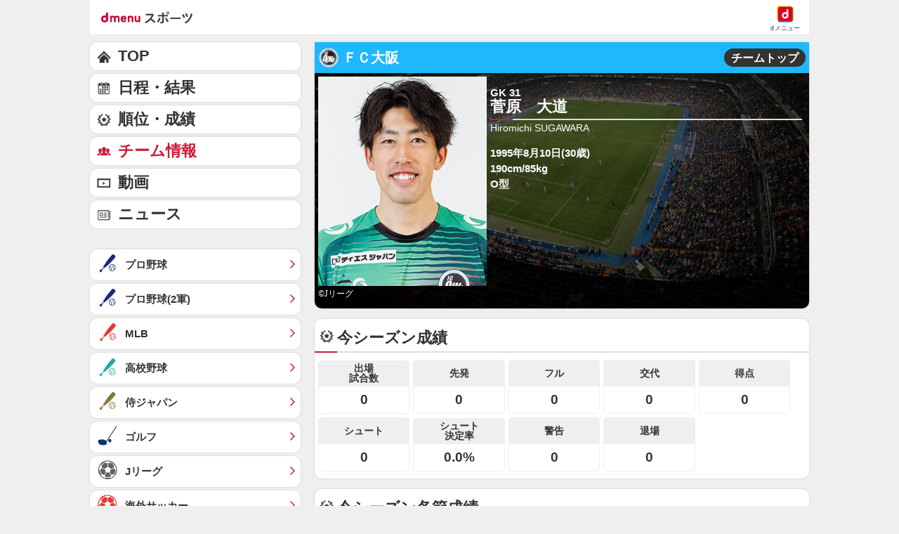

--- FILE ---
content_type: text/javascript
request_url: https://rumcdn.geoedge.be/d51e7e94-2494-4676-9d85-9dc40e298f77/grumi.js
body_size: 112736
content:
var grumiInstance = window.grumiInstance || { q: [] };
(function createInstance (window, document, options = { shouldPostponeSample: false }) {
	!function r(i,o,a){function s(n,e){if(!o[n]){if(!i[n]){var t="function"==typeof require&&require;if(!e&&t)return t(n,!0);if(c)return c(n,!0);throw new Error("Cannot find module '"+n+"'")}e=o[n]={exports:{}};i[n][0].call(e.exports,function(e){var t=i[n][1][e];return s(t||e)},e,e.exports,r,i,o,a)}return o[n].exports}for(var c="function"==typeof require&&require,e=0;e<a.length;e++)s(a[e]);return s}({1:[function(e,t,n){var r=e("./config.js"),i=e("./utils.js");t.exports={didAmazonWin:function(e){var t=e.meta&&e.meta.adv,n=e.preWinningAmazonBid;return n&&(t=t,!i.isEmptyObj(r.amazonAdvIds)&&r.amazonAdvIds[t]||(t=e.tag,e=n.amzniid,t.includes("apstag.renderImp(")&&t.includes(e)))},setAmazonParametersToSession:function(e){var t=e.preWinningAmazonBid;e.pbAdId=void 0,e.hbCid=t.crid||"N/A",e.pbBidder=t.amznp,e.hbCpm=t.amznbid,e.hbVendor="A9",e.hbTag=!0}}},{"./config.js":5,"./utils.js":24}],2:[function(e,t,n){var l=e("./session"),r=e("./urlParser.js"),m=e("./utils.js"),i=e("./domUtils.js").isIframe,f=e("./htmlParser.js"),g=e("./blackList").match,h=e("./ajax.js").sendEvent,o=".amazon-adsystem.com",a="/dtb/admi",s="googleads.g.doubleclick.net",e="/pagead/",c=["/pagead/adfetch",e+"ads"],d=/<iframe[^>]*src=['"]https*:\/\/ads.\w+.criteo.com\/delivery\/r\/.+<\/iframe>/g,u={};var p={adsense:{type:"jsonp",callbackName:"a"+ +new Date,getJsUrl:function(e,t){return e.replace("output=html","output=json_html")+"&callback="+t},getHtml:function(e){e=e[m.keys(e)[0]];return e&&e._html_},shouldRender:function(e){var e=e[m.keys(e)[0]],t=e&&e._html_,n=e&&e._snippet_,e=e&&e._empty_;return n&&t||e&&t}},amazon:{type:"jsonp",callbackName:"apstag.renderImp",getJsUrl:function(e){return e.replace("/admi?","/admj?").replace("&ep=%7B%22ce%22%3A%221%22%7D","")},getHtml:function(e){return e.html},shouldRender:function(e){return e.html}},criteo:{type:"js",getJsHtml:function(e){var t,n=e.match(d);return n&&(t=(t=n[0].replace(/iframe/g,"script")).replace(/afr.php|display.aspx/g,"ajs.php")),e.replace(d,t)},shouldRender:function(e){return"loading"===e.readyState}}};function y(e){var t,n=e.url,e=e.html;return n&&((n=r.parse(n)).hostname===s&&-1<c.indexOf(n.pathname)&&(t="adsense"),-1<n.hostname.indexOf(o))&&-1<n.pathname.indexOf(a)&&(t="amazon"),(t=e&&e.match(d)?"criteo":t)||!1}function v(r,i,o,a){e=i,t=o;var e,t,n,s=function(){e.src=t,h({type:"adfetch-error",meta:JSON.stringify(l.meta)})},c=window,d=r.callbackName,u=function(e){var t,n=r.getHtml(e),e=(l.bustedUrl=o,l.bustedTag=n,r.shouldRender(e));t=n,(t=f.parse(t))&&t.querySelectorAll&&(t=m.map(t.querySelectorAll("[src], [href]"),function(e){return e.src||e.href}),m.find(t,function(e){return g(e).match}))&&h({type:"adfetch",meta:JSON.stringify(l.meta)}),!a(n)&&e?(t=n,"srcdoc"in(e=i)?e.srcdoc=t:((e=e.contentWindow.document).open(),e.write(t),e.close())):s()};for(d=d.split("."),n=0;n<d.length-1;n++)c[d[n]]={},c=c[d[n]];c[d[n]]=u;var u=r.getJsUrl(o,r.callbackName),p=document.createElement("script");p.src=u,p.onerror=s,p.onload=function(){h({type:"adfetch-loaded",meta:JSON.stringify(l.meta)})},document.scripts[0].parentNode.insertBefore(p,null)}t.exports={shouldBust:function(e){var t,n=e.iframe,r=e.url,e=e.html,r=(r&&n&&(t=i(n)&&!u[n.id]&&y({url:r}),u[n.id]=!0),y({html:e}));return t||r},bust:function(e){var t=e.iframe,n=e.url,r=e.html,i=e.doc,o=e.inspectHtml;return"jsonp"===(e=p[y(e)]).type?v(e,t,n,o):"js"===e.type?(t=i,n=r,i=(o=e).getJsHtml(n),l.bustedTag=n,!!o.shouldRender(t)&&(t.write(i),!0)):void 0},checkAndBustFriendlyAmazonFrame:function(e,t){(e=e.defaultView&&e.defaultView.frameElement&&e.defaultView.frameElement.id)&&e.startsWith("apstag")&&(l.bustedTag=t)}}},{"./ajax.js":3,"./blackList":4,"./domUtils.js":8,"./htmlParser.js":13,"./session":21,"./urlParser.js":23,"./utils.js":24}],3:[function(e,t,n){var i=e("./utils.js"),o=e("./config.js"),r=e("./session.js"),a=e("./domUtils.js"),s=e("./jsUtils.js"),c=e("./methodCombinators.js").before,d=e("./tagSelector.js").getTag,u=e("./constants.js"),e=e("./natives.js"),p=e.fetch,l=e.XMLHttpRequest,m=e.Request,f=e.TextEncoder,g=e.postMessage,h=[];function y(e,t){e(t)}function v(t=null){i.forEach(h,function(e){y(e,t)}),h.push=y}function b(e){return e.key=r.key,e.imp=e.imp||r.imp,e.c_ver=o.c_ver,e.w_ver=r.wver,e.w_type=r.wtype,e.b_ver=o.b_ver,e.ver=o.ver,e.loc=location.href,e.ref=document.referrer,e.sp=r.sp||"dfp",e.cust_imp=r.cust_imp,e.cust1=r.meta.cust1,e.cust2=r.meta.cust2,e.cust3=r.meta.cust3,e.caid=r.meta.caid,e.scriptId=r.scriptId,e.crossOrigin=!a.isSameOriginWin(top),e.debug=r.debug,"dfp"===r.sp&&(e.qid=r.meta.qid),e.cdn=o.cdn||void 0,o.accountType!==u.NET&&(e.cid=r.meta&&r.meta.cr||123456,e.li=r.meta.li,e.ord=r.meta.ord,e.ygIds=r.meta.ygIds),e.at=o.accountType.charAt(0),r.hbTag&&(e.hbTag=!0,e.hbVendor=r.hbVendor,e.hbCid=r.hbCid,e.hbAdId=r.pbAdId,e.hbBidder=r.pbBidder,e.hbCpm=r.hbCpm,e.hbCurrency=r.hbCurrency),"boolean"==typeof r.meta.isAfc&&(e.isAfc=r.meta.isAfc,e.isAmp=r.meta.isAmp),r.meta.hasOwnProperty("isEBDA")&&"%"!==r.meta.isEBDA.charAt(0)&&(e.isEBDA=r.meta.isEBDA),r.pimp&&"%_pimp%"!==r.pimp&&(e.pimp=r.pimp),void 0!==r.pl&&(e.preloaded=r.pl),e.site=r.site||a.getTopHostname(),e.site&&-1<e.site.indexOf("safeframe.googlesyndication.com")&&(e.site="safeframe.googlesyndication.com"),e.isc=r.isc,r.adt&&(e.adt=r.adt),r.isCXM&&(e.isCXM=!0),e.ts=+new Date,e.bdTs=o.bdTs,e}function w(t,n){var r=[],e=i.keys(t);return void 0===n&&(n={},i.forEach(e,function(e){void 0!==t[e]&&void 0===n[e]&&r.push(e+"="+encodeURIComponent(t[e]))})),r.join("&")}function E(e){e=i.removeCaspr(e),e=r.doubleWrapperInfo.isDoubleWrapper?i.removeWrapperXMP(e):e;return e=4e5<e.length?e.slice(0,4e5):e}function j(t){return function(){var e=arguments[0];return e.html&&(e.html=E(e.html)),e.tag&&(e.tag=E(e.tag)),t.apply(this,arguments)}}e=c(function(e){var t;e.hasOwnProperty("byRate")&&!e.byRate||(t=a.getAllUrlsFromAllWindows(),"sample"!==e.r&&"sample"!==e.bdmn&&t.push(e.r),e[r.isPAPI&&"imaj"!==r.sp?"vast_content":"tag"]=d(),e.urls=JSON.stringify(t),e.hc=r.hc,e.vastUrls=JSON.stringify(r.vastUrls),delete e.byRate)}),c=c(function(e){e.meta=JSON.stringify(r.meta),e.client_size=r.client_size});function O(e,t){var n=new l;n.open("POST",e),n.setRequestHeader("Content-type","application/x-www-form-urlencoded"),n.send(w(t))}function A(t,e){return o=e,new Promise(function(t,e){var n=(new f).encode(w(o)),r=new CompressionStream("gzip"),i=r.writable.getWriter();i.write(n),i.close(),new Response(r.readable).arrayBuffer().then(function(e){t(e)}).catch(e)}).then(function(e){e=new m(t,{method:"POST",body:e,mode:"no-cors",headers:{"Content-type":"application/x-www-form-urlencoded","Accept-Language":"gzip"}});p(e)});var o}function T(e,t){p&&window.CompressionStream?A(e,t).catch(function(){O(e,t)}):O(e,t)}function _(e,t){r.hasFrameApi&&!r.frameApi?g.call(r.targetWindow,{key:r.key,request:{url:e,data:t}},"*"):T(e,t)}r.frameApi&&r.targetWindow.addEventListener("message",function(e){var t=e.data;t.key===r.key&&t.request&&(T((t=t.request).url,t.data),e.stopImmediatePropagation())});var I,x={};function k(r){return function(n){h.push(function(e){if(e&&e(n),n=b(n),-1!==r.indexOf(o.reportEndpoint,r.length-o.reportEndpoint.length)){var t=r+w(n,{r:!0,html:!0,ts:!0});if(!0===x[t]&&!(n.rbu||n.is||3===n.rdType||n.et))return}x[t]=!0,_(r,n)})}}let S="https:",C=S+o.apiUrl+o.reportEndpoint;t.exports={sendInit:s.once(c(k(S+o.apiUrl+o.initEndpoint))),sendReport:e(j(k(S+o.apiUrl+o.reportEndpoint))),sendError:k(S+o.apiUrl+o.errEndpoint),sendDebug:k(S+o.apiUrl+o.dbgEndpoint),sendStats:k(S+o.apiUrl+(o.statsEndpoint||"stats")),sendEvent:(I=k(S+o.apiUrl+o.evEndpoint),function(e,t){var n=o.rates||{default:.004},t=t||n[e.type]||n.default;Math.random()<=t&&I(e)}),buildRbuReport:e(j(b)),sendRbuReport:_,processQueue:v,processQueueAndResetState:function(){h.push!==y&&v(),h=[]},setReportsEndPointAsFinished:function(){x[C]=!0},setReportsEndPointAsCleared:function(){delete x[C]}}},{"./config.js":5,"./constants.js":6,"./domUtils.js":8,"./jsUtils.js":14,"./methodCombinators.js":16,"./natives.js":17,"./session.js":21,"./tagSelector.js":22,"./utils.js":24}],4:[function(e,t,n){var d=e("./utils.js"),r=e("./config.js"),u=e("./urlParser.js"),i=r.domains,o=r.clkDomains,e=r.bidders,a=r.patterns.wildcards;var s,p={match:!1};function l(e,t,n){return{match:!0,bdmn:e,ver:t,bcid:n}}function m(e){return e.split("").reverse().join("")}function f(n,e){var t,r;return-1<e.indexOf("*")?(t=e.split("*"),r=-1,d.every(t,function(e){var e=n.indexOf(e,r+1),t=r<e;return r=e,t})):-1<n.indexOf(e)}function g(e,t,n){return d.find(e,t)||d.find(e,n)}function h(e){return e&&"1"===e.charAt(0)}function c(c){return function(e){var n,r,i,e=u.parse(e),t=e&&e.hostname,o=e&&[e.pathname,e.search,e.hash].join("");if(t){t=[t].concat((e=(e=t).split("."),d.fluent(e).map(function(e,t,n){return n.shift(),n.join(".")}).val())),e=d.map(t,m),t=d.filter(e,function(e){return void 0!==c[e]});if(t&&t.length){if(e=d.find(t,function(e){return"string"==typeof c[e]}))return l(m(e),c[e]);var a=d.filter(t,function(e){return"object"==typeof c[e]}),s=d.map(a,function(e){return c[e]}),e=d.find(s,function(t,e){return r=g(d.keys(t),function(e){return f(o,e)&&h(t[e])},function(e){return f(o,e)}),n=m(a[e]),""===r&&(e=s[e],i=l(n,e[r])),r});if(e)return l(n,e[r],r);if(i)return i}}return p}}function y(e){e=e.substring(2).split("$");return d.map(e,function(e){return e.split(":")[0]})}t.exports={match:function(e,t){var n=c(i);return t&&"IFRAME"===t.toUpperCase()&&(t=c(o)(e)).match?(t.rdType=2,t):n(e)},matchHB:(s=c(e),function(e){var e=e.split(":"),t=e[0],e=e[1],e="https://"+m(t+".com")+"/"+e,e=s(e);return e.match&&(e.bdmn=t),e}),matchAgainst:c,matchPattern:function(t){var e=g(d.keys(a),function(e){return f(t,e)&&h(a[e])},function(e){return f(t,e)});return e?l("pattern",a[e],e):p},isBlocking:h,getTriggerTypes:y,removeTriggerType:function(e,t){var n,r=(i=y(e.ver)).includes(t),i=1<i.length;return r?i?(e.ver=(n=t,(r=e.ver).length<2||"0"!==r[0]&&"1"!==r[0]||"#"!==r[1]||(i=r.substring(0,2),1===(t=r.substring(2).split("$")).length)?r:0===(r=t.filter(function(e){var t=e.indexOf(":");return-1===t||e.substring(0,t)!==n})).length?i.slice(0,-1):i+r.join("$")),e):p:e}}},{"./config.js":5,"./urlParser.js":23,"./utils.js":24}],5:[function(e,t,n){t.exports={"ver":"0.1","b_ver":"0.5.475","blocking":true,"rbu":0,"silentRbu":0,"signableHosts":[],"onRbu":0,"samplePercent":0,"debug":true,"accountType":"publisher","impSampleRate":0.002,"statRate":0.05,"apiUrl":"//gw.geoedge.be/api/","initEndpoint":"init","reportEndpoint":"report","statsEndpoint":"stats","errEndpoint":"error","dbgEndpoint":"debug","evEndpoint":"event","filteredAdvertisersEndpoint":"v1/config/filtered-advertisers","rdrBlock":true,"ipUrl":"//rumcdn.geoedge.be/grumi-ip.js","altTags":[],"hostFilter":[],"maxHtmlSize":0.4,"reporting":true,"advs":{},"creativeWhitelist":{},"heavyAd":false,"cdn":"cloudfront","domains":{"ten.tnorfduolc.hdr30wt8ptlk1d":"1#1:64415","moc.xinus-lepat.2rt":"1#1:64415","emag.lrb":"1#1:64415","moc.gnidemdevlohp":"1#1:64415","pot.ta-eataeb-etatpulov":"1#1:64415","ten.dferuza.10z.xafewf3eed7dxbdd-vic":"1#1:64415","em.yapt.pukool":"1#1:64415","moc.xitun-relov.a":"1#1:64415","moc.sezirpdnastfigeerf":"1#1:64415","ofni.htaprider.3su-og":"1#1:64415","moc.sdaderk":"1#1:64415","moc.ndcsca":"1#1:64415","ten.dferuza.10z.qcbcgcqg9dwh0gcd-jsd":"1#1:64415","moc.ufekuin.sj":"1#1:64415","moc.ribej-fuloz.3rt":"1#1:64415","moc.perut-nadim.3rt":"1#1:64415","ppa.yfilten.12cde13a-85200161106202-taigalp-eralfduolc":"1#1:64415","pohs.sexobfeeb":"1#1:64415","moc.puorgaisa-sk":"1#1:64415","ten.swodniw.eroc.bew.1z.uedonoyip":"1#1:64415","moc.ppaukoreh.0441ddc6836b-seton-mooletsat":"1#1:64415","moc.oihtnylaref":"1#1:64415","evil.qhxirtamgis":"1#1:64415","ten.swodniw.eroc.bolb.fvhfdvdnsfvnfd":"1#1:64415","pohs.sserotsenilno.sladnas":"1#1:64415","moc.edompmujlcitra":"1#1:64415","enilno.trahclak":"1#1:64415","ppa.naecolatigidno.kekfx-ppa-hsifnoil":"1#1:64415","uci.hsillub-hsac":"1#1:64415","ppa.yfilten.f4df1d4d-60931161106202-taigalp-eralfduolc":"1#1:64415","ten.swodniw.eroc.bew.31z.6q4n9x1p":"1#1:64415","ten.swodniw.eroc.bew.31z.4t5p1n9q":"1#1:64415","kcilc.oazucisot":"1#1:64415","moc.vg4pfvd":"1#1:64415","moc.sukofreblis":"1#1:64415","ten.swodniw.eroc.bew.91z.evavicinel":"1#1:64415","ppa.yfilten.f7ae155b-15343161106202-taigalp-eralfduolc":"1#1:64415","ten.swodniw.eroc.bew.31z.yradnoces-1210613033e3033e3033e":"1#1:64415","evil.edytirucesyfitoncp":"1#1:64415","ten.swodniw.eroc.bew.31z.hsulbxam":"1#1:64415","ppa.naecolatigidno.db5ps-ppa-hsifrats":"1#1:64415","ur.tropmitamyorts":"1#1:64415","kni.lekafa":"1#1:64415","pot.1t2b700e":"1#1:64415","moc.wonsulpoculg":"1#1:64415","evil.xelidercareicnanif.krt":"1#1:64415","pohs.yaperucces":"1#1:64415","pohs.duolctendellaw":"1#1:64415","ppa.naecolatigidno.vpgza-ppa-retsyo":"1#1:64415","enilno.tnerooad.www":"1#1:64415","enilno.tnayromem":"1#1:64415","ten.aidmal.www":"1#1:64415","moc.osuogooed.nemhenba":"1#1:64415","zyx.urftiforpur":"1#1:64415","oi.vdarda.ipa":"1#1:64415","gro.senildaehhtlaeh":"1#1:64415","moc.cisloot.sj":"1#1:64415","moc.neglaic.sj":"1#1:64415","cc.lllla4nuf.yalp":"1#1:64415","enilno.kcartgma.kcart":"1#1:64415","moc.elytsyhtlaeheb":"1#1:64415","gs.pnf":"1#1:64415","moc.xdanoev.10-xda":"1#1:64415","evil.esmotsomsar":"1#1:64415","ppa.yfilten.8138c2ad-65300161106202-taigalp-eralfduolc":"1#1:64415","etisbew.sohoj":"1#1:64415","moc.ppaukoreh.298c4186c572-oidutsnoitcefrepdetalp":"1#1:64415","ten.swodniw.eroc.bew.31z.erotserutinruf":"1#1:64415","pot.roz0dnlj":"1#1:64415","enilno.jp-xonmle":"1#1:64415","pohs.xnakoyr":"1#1:64415","moc.sehcnineveleym":"1#1:64415","ten.swodniw.eroc.bew.31z.4110613033e3033e3033e":"1#1:64415","moc.ksednoisivhcet.apl":"1#1:64415","kcilc.xelfobor":"1#1:64415","ppa.yfilten.2d96c980-43544161106202-taigalp-eralfduolc":"1#1:64415","etis.tluavepicer":"1#1:64415","oc.noitaliecnacerahsemit":"1#1:64415","moc.slaedrehcuovtnatsni":"1#1:64415","ppa.yfilten.11037cef-70620161106202-taigalp-eralfduolc":"1#1:64415","moc.etadstnailllrb.vggabx":"1#1:64415","ten.swodniw.eroc.bolb.gdfbdngfnbdnfnvkfg":"1#1:64415","moc.seohselasscisa.www":"1#1:64415","gro.reggolbi.potneuq":"1#1:64415","ppa.yfilten.bc693c40-11933161106202-taigalp-eralfduolc":"1#1:64415","moc.ppaukoreh.19b5c2c97d65-elbideedamstnemom":"1#1:64415","moc.ppaukoreh.cd87f21835ce-seton-tfihsetsat":"1#1:64415","ten.swodniw.eroc.bew.41z.zaygwcewdibiqiidsghk3203":"1#1:64415","moc.ppaukoreh.c850202af757-ediug-evrucdoof":"1#1:64415","zyx.sepicernaelctae":"1#1:64415","cc.44kk55.www":"1#1:64415","moc.rednerno.agoynihsies":"1#1:64415","moc.serutnevdasiol":"1#1:64415","etis.sniuagom":"1#1:64415","pohs.ogyaperuces":"1#1:64415","moc.ac-eritnaidanac":"1#1:64415","moc.yadotomemecnahne":"1#1:64415","moc.btrosdaeuh.4v-tsaesu-btr":"1#1:64415","ten.tnorfduolc.64pgc8xmtcuu1d":"1#1:64415","pot.v6ev31v3":"1#1:64415","pohs.hcetiaor.ndc":"1#1:64415","moc.secivresgnirlla.citats":"1#1:64415","moc.gatbm":"1#1:64415","ofni.htaprider.5su-og":"1#1:64415","moc.3ta3rg-os":"1#1:64415","moc.reverofyllatigidlla":"1#1:64415","lol.axryui.sppa":"1#1:64415","knil.ppa.ifos":"1#1:64415","moc.ecarsussap.331175-tsetal":"1#1:64415","moc.erotsyalpmlap.2ndc":"1#1:64415","moc.fer2kcart.www":"1#1:64415","ppa.naecolatigidno.uycfl-ppa-hsifdlog":"1#1:64415","ni.oc.kcilctobor.0hfubc37ccbuhgd1vk5d":"1#1:64415","ppa.yfilten.3812e593-80559061106202-taigalp-eralfduolc":"1#1:64415","evil.kuserucessecivrescp":"1#1:64415","erots.ounitnocoxulf":"1#1:64415","evil.sebiv-kokgnab":"1#1:64415","moc.ereirrakxelf":"1#1:64415","pohs.ecnerefertendetroppus":"1#1:64415","moc.enoz-topsbuh-weiver":"1#1:64415","gro.gnippohsevolew":"1#1:64415","gro.taerg-si.onaimo":"1#1:64415","moc.sehcninevelest":"1#1:64415","ppa.yfilten.26d61de1-11352161106202-taigalp-eralfduolc":"1#1:64415","ppa.yfilten.5e7711-ukufiad-yrrem--5ff8e811b15b316e0ab4a696":"1#1:64415","ten.swodniw.eroc.bew.31z.yradnoces-0110613033e3033e3033e":"1#1:64415","zyx.buh-tram-tsurt":"1#1:64415","kcilc.iletca":"1#1:64415","zyx.serahslatipac":"1#1:64415","ppa.yfilten.31f13575-82310161106202-taigalp-eralfduolc":"1#1:64415","erots.tekramovehsed.ylebiv":"1#1:64415","moc.seohsdnascisa.www":"1#1:64415","pohs.aiverec":"1#1:64415","moc.ppaukoreh.ff2dd93fa69d-esuohytsatlager":"1#1:64415","moc.zenozesrev":"1#1:64415","moc.latrophcetegdirb.074thc37ccbuh8t47l5d":"1#1:64415","moc.gniarbowt.emoh":"1#1:64415","ppa.yfilten.5e7711-ukufiad-yrrem--a2f25566af5836523024a696":"1#1:64415","moc.eslupesworbitnegavurt":"1#1:64415","moc.ppaukoreh.2549391e3aef-seton-dnelblaem":"1#1:64415","moc.ppaukoreh.6968c654c306-seton-tfihshsid":"1#1:64415","ecaps.eytsxonreip":"1#1:64415","uoyc.71swenyraunaj":"1#1:64415","moc.ppaukoreh.6107d31ee46e-seton-dnimlaem":"1#1:64415","kcilc.muidusar.ue":"1#1:64415","moc.dekcipdrawa":"1#1:64415","pot.5kdude9j":"1#1:64415","sbs.ysz5rj":"1#1:64415","moc.enozyrevocsiddnadaer.apl":"1#1:64415","moc.uroferacotua":"1#1:64415","pohs.wtoudoudip":"1#1:64415","moc.6202gninnalpidem":"1#1:64415","moc.dbdeeni.sj":"1#1:64415","ofni.htaprider.rtluv-og":"1#1:64415","kni.niw2niw":"1#1:64415","moc.kcaskcurazile":"1#1:64415","evil.eciovamzalp":"1#1:64415","moc.sgtke.ndc":"1#1:64415","enilno.dnimlacigol.4v-tsaesu-btr":"1#1:64415","moc.dnmbs.ue.bi":"1#1:64415","moc.aidemlatigidytiliga.4v-ue-btr":"1#1:64415","moc.oitesiw.nemhenba":"1#1:64415","moc.321eunevahcnif":"1#1:64415","moc.ridergnorts":"1#1:64415","moc.krowtenplehtifeneb":"1#1:64415","zyx.5xi":"1#1:64415","moc.oitone":"1#1:64415","moc.tceffedaibom":"1#1:64415","ten.tnorfduolc.g4pvzepdaeq1d":"1#1:64415","moc.tnetnoc-xepa":"1#1:64415","krow.cigamgrebasil.vww":"1#1:64415","orp.rednefed-jxcm.go1ele37cffanasvnk5d":"1#1:64415","pohs.02hsochsup":"1#1:64415","ppa.yfilten.d2805366-95000161106202-taigalp-eralfduolc":"1#1:64415","ppa.yfilten.c34a380f-02500161106202-taigalp-eralfduolc":"1#1:64415","moc.leehemag":"1#1:64415","ten.swodniw.eroc.bew.31z.yradnoces-3110613033e3033e3033e":"1#1:64415","ppa.naecolatigidno.ixw8j-ppa-elahw":"1#1:64415","ten.swodniw.eroc.bew.31z.aremiahqhsiaretayirasek":"1#1:64415","moc.orpxifinnit":"1#1:64415","ppa.naecolatigidno.244gz-3-ppa-krahs":"1#1:64415","uci.evirdefil":"1#1:64415","moc.etinuycagel":"1#1:64415","ikiw.gnitarenil.ojch2":"1#1:64415","ppa.yfilten.68c79aad-02024161106202-taigalp-eralfduolc":"1#1:64415","moc.ximroftra":"1#1:64415","uci.ydrawrofog":"1#1:64415","moc.etinuyawhtap":"1#1:64415","ppa.naecolatigidno.e2ojm-ppa-nihplod":"1#1:64415","ppa.yfilten.84bc99-ehcoirb-sseltroffe":"1#1:64415","ten.swodniw.eroc.bew.31z.8ohce3033e10613033e":"1#1:64415","moc.c888787.www":"1#1:64415","orp.tolesruc":"1#1:64415","ten.swodniw.eroc.bew.31z.esmut4x42ajeneaj":"1#1:64415","moc.ppaukoreh.047e40cb91ff-worgstoorerehw":"1#1:64415","etis.aucaosl.www":"1#1:64415","ppa.naecolatigidno.a5tex-ppa-surlaw":"1#1:64415","ten.taerg-si.onaimo":"1#1:64415","ten.swodniw.eroc.bew.31z.dgdfg3gdfg2g2g":"1#1:64415","uci.egapyrtne":"1#1:64415","evil.seigodseimot":"1#1:64415","ten.swodniw.eroc.bew.31z.51ohce3033e10613033e":"1#1:64415","moc.ycagelyrrac":"1#1:64415","ved.segap.5iw.401f2c27":"1#1:64415","pohs.ovinni":"1#1:64415","moc.npvnpv.bn":"1#1:64415","ppa.naecolatigidno.s8ue6-ppa-notknalp":"1#1:64415","ppa.qhamenic":"1#1:64415","etis.aropaj":"1#1:64415","enilno.yrdnuofyromem":"1#1:64415","su.swenweivraelc":"1#1:64415","moc.ktnikaerbon":"1#1:64415","oi.citamdib.502sda":"1#1:64415","moc.yrotcafxda.tsaesu-btr":"1#1:64415","etis.wolebemwollof":"1#1:64415","ten.tnorfduolc.zjnukhvghq9o2d":"1#1:64415","cc.22kk55.www":"1#1:64415","moc.qbzylm":"1#1:64415","ofni.robrahtnim.neerg":"1#1:64415","dlrow.oronif":"1#1:64415","ppa.naecolatigidno.h3qzh-2-ppa-hsifdlog":"1#1:64415","ten.swodniw.eroc.bew.31z.3ohce3033e10613033e":"1#1:64415","ten.swodniw.eroc.bew.72z.ruteshsuz":"1#1:64415","moc.ppaukoreh.b1388da132f9-buharoxulf":"1#1:64415","moc.noyrrackleahcim":"1#1:64415","ten.taerg-si.potneuq":"1#1:64415","ten.swodniw.eroc.bew.31z.3210613033e3033e3033e":"1#1:64415","gro.etisehcin.onaimo":"1#1:64415","moc.2efillatigidhtlaeh":"1#1:64415","moc.smoordaeraidem":"1#1:64415","kcilc.tuozocul.su":"1#1:64415","ofni.ylkiut":"1#1:64415","ppa.yfilten.b2c179-ibelaj-euqseutats--b150dfea6a108fb67192a696":"1#1:64415","moc.evawiryl":"1#1:64415","sbs.ysz5rj.www":"1#1:64415","enilno.goosregla":"1#1:64415","gro.draob-ym.onaimo":"1#1:64415","ppa.yfilten.95ab7778-13333161106202-taigalp-eralfduolc":"1#1:64415","ppa.yfilten.f1332706-23933161106202-taigalp-eralfduolc":"1#1:64415","ppa.yfilten.a5aa8e61-55843161106202-taigalp-eralfduolc":"1#1:64415","moc.ppaukoreh.c27289a0acf6-ediug-egrofecips":"1#1:64415","ten.swodniw.eroc.bew.31z.yradnoces-6110613033e3033e3033e":"1#1:64415","ten.swodniw.eroc.bew.31z.5210613033e3033e3033e":"1#1:64415","moc.sepacsenixam":"1#1:64415","moc.ppaukoreh.54b180b8d9e0-ediug-dnimkooc":"1#1:64415","ppa.naecolatigidno.ian2x-ppa-retsbol":"1#1:64415","ten.swodniw.eroc.bew.91z.sohbatomkm":"1#1:64415","pohs.retroppusbewdeman":"1#1:64415","ni.oc.setagtcennoc.0ji7nc37ccbuh8khbl5d":"1#1:64415","moc.tiydaerten.www":"1#1:64415","moc.ppaukoreh.212c36d4886e-sepicer-ytfarclaem":"1#1:64415","moc.dnapxekraps":"1#1:64415","moc.ppaehtga.ws-sbuh":"1#1:64415","moc.42ynomrahydob.kcart":"1#1:64415","ppa.yfilten.3876d3-ksud-cihc":"1#1:64415","moc.95rtsadak":"1#1:64415","enilno.atsivllacer":"1#1:64415","moc.ruolevnosmirc":"1#1:64415","moc.a1sm.ndc":"1#1:64415","zyx.563ebhfewa":"1#1:64415","moc.swenygoloncet":"1#1:64415","evil.sllawnajortitna":"1#1:64415","ecaps.bewpot":"1#1:64415","zyx.anklds":"1#1:64415","au.777":"1#1:64415","moc.oitesiw.tlasknip":"1#1:64415","moc.snalperacidem5202":"1#1:64415","ved.segap.avatrekcolbda":"1#1:64415","ten.swodniw.eroc.bew.31z.0f4vju2wasj511egassem":"1#1:64415","moc.tsacerof-tiforp-drawrof":"1#1:64415","pohs.43hsochsup":"1#1:64415","moc.ezhtlaehtif":"1#1:64415","zzub.dimnikinunaj":"1#1:64415","ku.oc.dijsamog":"1#1:64415","ten.swodniw.eroc.bew.31z.9110613033e3033e3033e":"1#1:64415","yadot.b96fb.www":"1#1:64415","ppa.yfilten.9b1f54c4-23252161106202-taigalp-eralfduolc":"1#1:64415","moc.xrotaercesrev":"1#1:64415","ten.swodniw.eroc.bew.31z.2110613033e3033e3033e":"1#1:64415","ten.swodniw.eroc.bolb.tbuyhkslthbzuynmiyal1303":"1#1:64415","ppa.naecolatigidno.57f8z-ppa-notknalp":"1#1:64415","moc.yenruofrebmulp":"1#1:64415","pohs.73hsochsup":"1#1:64415","ten.swodniw.eroc.bew.31z.8x6k1m9r":"1#1:64415","ten.swodniw.eroc.bew.31z.yradnoces-8110613033e3033e3033e":"1#1:64415","moc.ppasaveun":"1#1:64415","evil.ytirucesbewwenerwoncp":"1#1:64415","ppa.yfilten.98ee1959-44323161106202-taigalp-eralfduolc":"1#1:64415","ten.swodniw.eroc.bew.91z.1ypldmisakww":"1#1:64415","oi.krtt.bndlh":"1#1:64415","ppa.yfilten.bc4d7fd6-42333161106202-taigalp-eralfduolc":"1#1:64415","ppa.yfilten.f1071ca4-55833161106202-taigalp-eralfduolc":"1#1:64415","ppa.yfilten.5494c3fd-15043161106202-taigalp-eralfduolc":"1#1:64415","ten.swodniw.eroc.bew.31z.erotspohsyhsulp":"1#1:64415","moc.ppaukoreh.4480b59969df-sepicer-tsenrovalf":"1#1:64415","moc.won-sseddog-tsul":"1#1:64415","moc.latrophcetegdirb.got7uc37ccbuhoemhl5d":"1#1:64415","ten.swodniw.eroc.bew.72z.hsulbalit":"1#1:64415","moc.ppaukoreh.2f7f28656552-seton-dnimepicer":"1#1:64415","moc.worruberalf.ym":"1#1:64415","moc.etinudnapxe":"1#1:64415","moc.7777elayorhsac.www":"1#1:64415","evil.xaxaerp":"1#1:64415","evil.hctamteb9.trats":"1#1:64415","su.robrahaedi":"1#1:64415","moc.uroferacotua.og":"1#1:64415","ved.tpgyad":"1#1:64415","eniw.tropbewlausac":"1#1:64415","moc.xugem-tolih.3rt":"1#1:64415","zyx.ubdstr":"1#1:64415","ofni.htaprider.ue-og":"1#1:64415","moc.musuw.ndc":"1#1:64415","gro.eniltnorfhtlaeh":"1#1:64415","ofni.norfssepsz.op":"1#1:64415","moc.qqniamodniamod":"1#1:64415","moc.sr1m":"1#1:64415","ofni.htaprider.1su-og":"1#1:64415","pot.buhrider":"1#1:64415","teb.knilynit.ndc.z":"1#1:64415","moc.secivresgnirlla":"1#1:64415","moc.etysnefed":"1#1:64415","moc.pzyxhsup":"1#1:64415","ppa.yfilten.84f2f1cb-73400161106202-taigalp-eralfduolc":"1#1:64415","ppa.yfilten.d19e91ae-30330161106202-taigalp-eralfduolc":"1#1:64415","ni.oc.skrowegdirboen.0m4adc37ccbuhgi22l5d":"1#1:64415","ten.swodniw.eroc.bew.31z.yradnoces-2210613033e3033e3033e":"1#1:64415","moc.golbotsevol.onaimo":"1#1:64415","ni.oc.kcilctobor.gilsac37ccbuh046tk5d":"1#1:64415","gro.uoysekil.potneuq":"1#1:64415","moc.ppaukoreh.1df503df6d90-seton-sbalepicer":"1#1:64415","moc.smoordaeraidem.apl":"1#1:64415","pot.jjeblyxq":"1#1:64415","zyx.erutnev-hsac":"1#1:64415","moc.ytinummocsdnertefiltrams":"1#1:64415","ppa.naecolatigidno.upe8y-ppa-nihcru":"1#1:64415","ten.swodniw.eroc.bew.31z.6ohce3033e10613033e":"1#1:64415","piv.stnuocsidegaggul":"1#1:64415","moc.tnegaecnarusniva":"1#1:64415","yenom.ihciniam":"1#1:64415","ppa.yfilten.b2c179-ibelaj-euqseutats--87879e87140260a86770a696":"1#1:64415","di.zib.xd4rg.www":"1#1:64415","ten.swodniw.eroc.bew.31z.4x6m2r9u":"1#1:64415","ten.swodniw.eroc.bew.31z.4ohce3033e10613033e":"1#1:64415","ten.swodniw.eroc.bolb.ctgdvdsasdvjha":"1#1:64415","krow.olahegrahc.0zcu2":"1#1:64415","gro.draob-ym.potneuq":"1#1:64415","ppa.yfilten.62cd35d3-81043161106202-taigalp-eralfduolc":"1#1:64415","moc.ybraen-slrig.www":"1#1:64415","moc.rerednawtoile":"1#1:64415","moc.ppaukoreh.97fbefcd6a2d-52421-egufer-enacra":"1#1:64415","moc.ozyxhsup":"1#1:64415","moc.111189gv.www":"1#1:64415","uci.noissimtxen":"1#1:64415","ten.swodniw.eroc.bew.61z.dyytdhhsua":"1#1:64415","su.swenepocsgnidnert":"1#1:64415","zzub.ywensytnas":"1#1:64415","zyx.sdorpydnert":"1#1:64415","moc.gnifrus-tsaf.psd":"1#1:64415","ofni.htaprider.capa-og":"1#1:64415","pot.x7n3g3yq":"1#1:64415","moc.pohscitatseht.t":"1#1:64415","moc.tsez-ocip":"1#1:64415","moc.lessuoreicul":"1#1:64415","moc.sgtke":"1#1:64415","ten.hcetiaor.gnikcart":"1#1:64415","su.mroftalpda.ffrt":"1#1:64415","moc.300ygolonhcet-gnivres.krt":"1#1:64415","ofni.htaprider.2su-og":"1#1:64415","moc.btr-mueda.rekcart":"1#1:64415","pohs.odtniv":"1#1:64415","moc.npvnpv.lo":"1#1:64415","ppa.yfilten.04546af7-72141161106202-taigalp-eralfduolc":"1#1:64415","erots.ytuaebzbk":"1#1:64415","ten.swodniw.eroc.bew.31z.t6sstvmacbasj611egassem":"1#1:64415","ten.swodniw.eroc.bew.31z.8110613033e3033e3033e":"1#1:64415","moc.cllwowstif.yreviled":"1#1:64415","zzub.sraeynocer":"1#1:64415","ppa.yfilten.e2ce1ed3-94203161106202-taigalp-eralfduolc":"1#1:64415","ppa.naecolatigidno.dykpc-1-ppa-daehremmah":"1#1:64415","ppa.yfilten.5e7711-ukufiad-yrrem--bbdec70b5371613ba2b5a696":"1#1:64415","ten.semajnerraw":"1#1:64415","kcilc.llorknab-latipac":"1#1:64415","moc.emocni-noznif":"1#1:64415","moc.xifsdnertefiltrams":"1#1:64415","moc.mo-muimerpuusub.www":"1#1:64415","evil.kuserucesecivrescp":"1#1:64415","ten.sigamvt.ppa":"1#1:64415","pot.5ro8ky4u":"1#1:64415","ten.etis-taerg.onaimo":"1#1:64415","ppa.yfilten.dc8ece66-53933161106202-taigalp-eralfduolc":"1#1:64415","ppa.yfilten.8d0bd1c5-95443161106202-taigalp-eralfduolc":"1#1:64415","moc.ppaukoreh.189c2ad61850-43352-htrae-ytlas":"1#1:64415","moc.ytilibatsrebycruoy.www":"1#1:64415","ved.segap.33i.e12392db":"1#1:64415","moc.worruberalf.m":"1#1:64415","moc.ailateprion":"1#1:64415","ten.swodniw.eroc.bew.31z.em3ja9bwcbasj611egassem":"1#1:64415","moc.ppaukoreh.7089a0e08c58-ediug-evrucecips":"1#1:64415","ed.tropsrotom-pueh":"1#1:64415","efil.wongniebllewlatnem.ruo":"1#1:64415","moc.eractenbewdetaicossa.klc":"1#1:64415","moc.tfosenivgatoodikiw":"1#1:64415","moc.worruberalf.citats":"1#1:64415","ppa.naecolatigidno.llf3r-ppa-hsifyllej":"1#1:64415","ur.46lavirp":"1#1:64415","pohs.eaxrom":"1#1:64415","ofni.htaprider.7su-og":"1#1:64415","kni.torpkcilc":"1#1:64415","moc.flaruc.sj":"1#1:64415","moc.noisufsbup-sda.b-rekcart":"1#1:64415","moc.ur.kculagem":"1#1:64415","ur.ffoknit.ndc-tenartxe":"1#1:64415","ofni.htaprider.2ue-og":"1#1:64415","ten.eralgda.enigne.3ettemocda":"1#1:64415","moc.6ndcmb.ndc":"1#1:64415","ofni.htaprider.4su-og":"1#1:64415","zyx.daibompxe":"1#1:64415","orp.nufsten.erp":"1#1:64415","moc.aidem-sserpxeila.stessa":"1#1:64415","moc.aeesud":"1#1:64415","moc.nesbnib.sj":"1#1:64415","moc.noitaunitnocgnipoordelttek":"1#1:64415","moc.ecarsussap.957965-tsetal":"1#1:64415","moc.esluphsalfortem":"1#1:64415","enilno.trahclak.www":"1#1:64415","pot.wugqbijfowxbe":"1#1:64415","ppa.naecolatigidno.xv5eb-ppa-hsiats-fiotuortrk":"1#1:64415","tif.robrahnoitom.62":"1#1:64415","ppa.naecolatigidno.dh5yl-ppa-retsbol":"1#1:64415","pohs.33hsochsup":"1#1:64415","moc.htlaew-ssenisub":"1#1:64415","ppa.yfilten.b2c179-ibelaj-euqseutats--f9e2adf6a7d7d5f00f91a696":"1#1:64415","ppa.naecolatigidno.e8l39-ppa-elahw":"1#1:64415","moc.ezauw.onaimo":"1#1:64415","ppa.naecolatigidno.3izum-2-ppa-surlaw":"1#1:64415","moc.ppaukoreh.074cacadb51f-buhxroced":"1#1:64415","ppa.naecolatigidno.ghmko-ppa-llehsaes":"1#1:64415","pohs.ariken":"1#1:64415","moc.enozakaepngised":"1#1:64415","pot.gxyenndmewvwn":"1#1:64415","oi.bew24.potneuq":"1#1:64415","ten.etis-taerg.potneuq":"1#1:64415","ten.swodniw.eroc.bew.31z.7ohce3033e10613033e":"1#1:64415","etis.esaenaelc":"1#1:64415","moc.tnegaecnarusniva.www":"1#1:64415","moc.eslupdnertnabru":"1#1:64415","ten.swodniw.eroc.bew.31z.iabut4x42asnu":"1#1:64415","ten.swodniw.eroc.bew.31z.erotsmoolsydal":"1#1:64415","moc.nozirohetinu":"1#1:64415","moc.xevasnkcip.www":"1#1:64415","moc.eripsnitsoob":"1#1:64415","ofni.imamevapufiz":"1#1:64415","moc.ppaukoreh.a02a2e2bdada-ediug-dnelbkooc":"1#1:64415","moc.otoitpac":"1#1:64415","moc.tiydaerten":"1#1:64415","ppa.naecolatigidno.cr746-ppa-nwarp-gnik":"1#1:64415","latigid.hksurtuoy":"1#1:64415","semoh.3bahagemelif":"1#1:64415","moc.nixoabnl":"1#1:64415","moc.secapsnaecolatigid.ndc.1pgs.8424dab099a187ee-od":"1#1:64415","enilno.retuorciffart.aq":"1#1:64415","moc.clqnw1":"1#1:64415","evil.kuserucestuobacp":"1#1:64415","enilno.niwrbb.www":"1#1:64415","orp.rednefed-jxcm.0kvbif37cffanqbcql5d":"1#1:64415","ppa.niwrbb.www":"1#1:64415","moc.enizagamhtlaehgolb.kcartder":"1#1:64415","moc.ruzah-konib.3rt":"1#1:64415","ten.etaberteg.c8ix4":"1#1:64415","moc.sgtvo":"1#1:64415","moc.gatbm.ndc":"1#1:64415","moc.sm-tniopxda.4v-tsaesu-btr":"1#1:64415","moc.as.krapsykcul":"1#1:64415","oi.citamdib.201sda":"1#1:64415","moc.esuohecipscitamora":"1#1:64415","moc.deloac":"1#1:64415","moc.buhtsitpab":"1#1:64415","pot.063htapecart":"1#1:64415","moc.sdaderk.ndc":"1#1:64415","ten.tnorfduolc.a7ftfuq9zux42d":"1#1:64415","moc.esecivrestlob.gnikcart":"1#1:64415","moc.sgtvo.ndc":"1#1:64415","ofni.htaprider.8su-og":"1#1:64415","moc.flaruc":"1#1:64415","cc.daol-lmth.5":"1#1:64415","moc.kniledonhcet.09h85c37ccbuhgk3ok5d":"1#1:64415","pot.1fzz48j7":"1#1:64415","moc.knixel":"1#1:64415","ppa.yfilten.c80d209b-71830161106202-taigalp-eralfduolc":"1#1:64415","evil.sdraugbewwenerogcp":"1#1:64415","moc.42dohtemmils.kcart":"1#1:64415","ten.swodniw.eroc.bew.31z.sgnihtolc":"1#1:64415","orp.rucsoerroc":"1#1:64415","evil.evlavdirg.yo":"1#1:64415","evil.kuderucesdetroppuscp":"1#1:64415","etis.egdirleehw":"1#1:64415","ten.swodniw.eroc.bew.02z.dimeiipau":"1#1:64415","ppa.yfilten.b030c968-75321161106202-taigalp-eralfduolc":"1#1:64415","ppa.yfilten.feb01a12-74152161106202-taigalp-eralfduolc":"1#1:64415","etis.snosiarolf":"1#1:64415","ten.swodniw.eroc.bew.31z.5110613033e3033e3033e":"1#1:64415","ten.swodniw.eroc.bew.31z.yradnoces-9110613033e3033e3033e":"1#1:64415","moc.xedocssenllewdetavele":"1#1:64415","evil.42oimdem":"1#1:64415","moc.qolixevonraht":"1#1:64415","moc.cllnolasylppusytuaeb.esuoherots":"1#1:64415","ppa.yfilten.bcf9fbb5-63333161106202-taigalp-eralfduolc":"1#1:64415","gro.reggolbi.onaimo":"1#1:64415","ppa.yfilten.0810204c-81743161106202-taigalp-eralfduolc":"1#1:64415","ten.swodniw.eroc.bew.31z.3110613033e3033e3033e":"1#1:64415","moc.sdnuflatipacmatal":"1#1:64415","moc.kaerbswenruoy":"1#1:64415","moc.yawetag-puteem.0k67i523fl513sjqnhpsq80w":"1#1:64415","moc.ppaukoreh.7a7c36b9c6e0-sepicer-dnelbdoof":"1#1:64415","ten.swodniw.eroc.bew.72z.hsulbnayr":"1#1:64415","ten.swodniw.eroc.bew.31z.hsulbxela":"1#1:64415","ten.swodniw.eroc.bew.31z.41ohce3033e10613033e":"1#1:64415","pohs.gerbewdeidaer":"1#1:64415","moc.latrophcetegdirb.ga66pc37ccbuh8q9dl5d":"1#1:64415","moc.buhytefasenilnodlrow":"1#1:64415","moc.rzyxhsup":"1#1:64415","ten.levapse":"1#1:64415","ten.swodniw.eroc.bew.01z.yradnoces-35yuytuytuyy":"1#1:64415","moc.tsebsteem":"1#1:64415","su.elavetinarg":"1#1:64415","evil.tnatsnislawenercp":"1#1:64415","cc.33kk55.www":"1#1:64415","moc.seriwinalletac":"1#1:64415","pohs.beedlog":"1#1:64415","moc.enilnosivarts":"1#1:64415","moc.xmznel.2s":"1#1:64415","ur.trcpcsd.rc":"1#1:64415","moc.aidemlatigidytiliga.tsaesu-btr":"1#1:64415","zyx.vdaelacs.rkcrt":"1#1:64415","moc.pulod-nesiw.3rt":"1#1:64415","ecaps.zkzr24vbli":"1#1:64415","ten.tnorfduolc.5w8s2qxrbvwy1d":"1#1:64415","ofni.og7etadpu":"1#1:64415","moc.lairteerflla.2v":"1#1:64415","moc.zkbsda":"1#1:64415","oi.citamdib.711sda":"1#1:64415","moc.danosiof.st":"1#1:64415","ofni.htaprider.6su-og":"1#1:64415","ofni.htaprider.9su-og":"1#1:64415","moc.reverofyllatigidlla.citats":"1#1:64415","pot.zj61b27e":"1#1:64415","moc.dib-yoj.ed-pmi-vda":"1#1:64415","uoyc.61swenyraunaj":"1#1:64415","moc.maerdruolev":"1#1:64415","moc.sdhvkcr":"1#1:64415","uoyc.dd768k.www":"1#1:64415","ten.swodniw.eroc.bew.31z.7110613033e3033e3033e":"1#1:64415","moc.063aidemtnetnoc":"1#1:64415","moc.dioees":"1#1:64415","ppa.yfilten.b4e85507-04321161106202-taigalp-eralfduolc":"1#1:64415","ppa.naecolatigidno.itjx8-ppa-eltrut-aes":"1#1:64415","ten.swodniw.eroc.bew.31z.0210613033e3033e3033e":"1#1:64415","ppa.yfilten.49decf9a-03621161106202-taigalp-eralfduolc":"1#1:64415","moc.hguonaswap.apl":"1#1:64415","ten.swodniw.eroc.bew.31z.yradnoces-4110613033e3033e3033e":"1#1:64415","etis.raewstropsnabru":"1#1:64415","ppa.yfilten.c41bfd1b-51720161106202-taigalp-eralfduolc":"1#1:64415","ten.swodniw.eroc.bew.31z.yradnoces-4210613033e3033e3033e":"1#1:64415","ten.swodniw.eroc.bew.31z.4210613033e3033e3033e":"1#1:64415","moc.golbotsevol.potneuq":"1#1:64415","pohs.redraugtenbewdellaw":"1#1:64415","enilno.etiahculs":"1#1:64415","ppa.yfilten.7c8d1b5a-70533161106202-taigalp-eralfduolc":"1#1:64415","ppa.yfilten.185bffb9-80533161106202-taigalp-eralfduolc":"1#1:64415","moc.ezauw.potneuq":"1#1:64415","ppa.yfilten.5e7711-ukufiad-yrrem--4e1774c05302c983d545a696":"1#1:64415","ten.swodniw.eroc.bew.31z.6110613033e3033e3033e":"1#1:64415","moc.ppaukoreh.10bb82326024-sepicer-tsenkooc":"1#1:64415","moc.wpretawdliw":"1#1:64415","ten.dleifhtuosstsitned.www":"1#1:64415","moc.tobeucserecived":"1#1:64415","ur.hsylamdas":"1#1:64415","pot.5k4hi1j2":"1#1:64415","pohs.secivedbewdeloot":"1#1:64415","ur.bupsur":"1#1:64415","ni.oc.yfirevnamuh.0ohevc37ccbuh0a8jl5d":"1#1:64415","moc.aedtucartlu":"1#1:64415","enilno.anoryv":"1#1:64415","su.yliadsucofdnert":"1#1:64415","enilno.xepadnim":"1#1:64415","pohs.msitxo":"1#1:64415","evil.kuytirucesderetsigercp":"1#1:64415","ten.dferuza.10z.2eybzhxerhgbjgca-rle":"1#1:64415","moc.gnifrus-tsaf":"1#1:64415","moc.btrtnenitnoctniop":"1#1:64415","moc.xdanoev.20-xda":"1#1:64415","moc.won-stifenebym":"1#1:64415","moc.hsilbupdagnitekram":"1#1:64415","zyx.c0i":"1#1:64415","ten.dferuza.10z.metg5hyevhdfuead-yrc":"1#1:64415","oi.citamdib.611sda":"1#1:64415","moc.oeevo.sda.401sda":"1#1:64415","moc.sesulplexip.tsaesu-btr":"1#1:64415","ten.tnorfduolc.oemwngu0ijm12d":"1#1:64415","oi.citamdib.91sda":"1#1:64415","gro.kcargnidloh":"1#1:64415","gro.uoysekil.odnalek":"1#1:64415","ppa.yfilten.b2c179-ibelaj-euqseutats--08c5f10e5aa706189be1a696":"1#1:64415","latigid.deefcbc":"1#1:64415","ppa.yfilten.1b1f45d5-03403161106202-taigalp-eralfduolc":"1#1:64415","ten.swodniw.eroc.bew.31z.yradnoces-7110613033e3033e3033e":"1#1:64415","ur.36ixatdem":"1#1:64415","zyx.tsen-dloh-tfos":"1#1:64415","etis.lativinez":"1#1:64415","ppa.yfilten.4fa32144-10421161106202-taigalp-eralfduolc":"1#1:64415","ppa.yfilten.086d3ceb-14221161106202-taigalp-eralfduolc":"1#1:64415","ten.swodniw.eroc.bew.31z.9ohce3033e10613033e":"1#1:64415","uci.nigram-hsac":"1#1:64415","kcilc.swenesserp":"1#1:64415","ten.swodniw.eroc.bew.31z.x6bflaadcbasj611egassem":"1#1:64415","evil.ajapretsimsey":"1#1:64415","moc.scitzzub":"1#1:64415","ppa.naecolatigidno.nwh6l-ppa-supotco":"1#1:64415","ppa.naecolatigidno.j4nqw-ppa-krahs":"1#1:64415","moc.redniflaedretrams.gnidnal":"1#1:64415","moc.42yrevocsidhtlaeh.kcart":"1#1:64415","moc.bmopxzylbt":"1#1:64415","latigid.gnihsilop":"1#1:64415","moc.ppaukoreh.07ce116d5a2b-ediug-dnelbrovalf":"1#1:64415","moc.sucofttelracs":"1#1:64415","ppa.yfilten.6088489e-10533161106202-taigalp-eralfduolc":"1#1:64415","ppa.yfilten.9d1c94ef-11043161106202-taigalp-eralfduolc":"1#1:64415","ppa.yfilten.9986a4a2-32643161106202-taigalp-eralfduolc":"1#1:64415","moc.ppaukoreh.c0a12ba207f1-ediug-dnelbecips":"1#1:64415","moc.elasefafhtroneht.www":"1#1:64415","moc.ppaukoreh.fe99e7f22a2b-sepicer-egrofrovalf":"1#1:64415","moc.ppaukoreh.5a052dd3f3ab-seton-kniletsat":"1#1:64415","ppa.naecolatigidno.dg5yg-ppa-llehsaes":"1#1:64415","moc.kcilcnotib":"1#1:64415","evil.oneromxirlab":"1#1:64415","ppa.naecolatigidno.tj8ea-ppa-laes":"1#1:64415","su.peekhsalf":"1#1:64415","uci.noitceridmia":"1#1:64415","evil.kuderucestuobacp":"1#1:64415","gro.sihnodewolro.kbrwx":"1#1:64415","uoyc.81swenyraunaj":"1#1:64415","moc.krowtendaxes":"0#4:1","pj.gmiy.c.mi":{"1002700916*17041396*21d7c3786ea9dfc880dd00422406d29b.jpg":"1#1:65590","1002755435*19803538*2ee339e9961d3062f637f821eefe48f8.jpg":"1#1:65590","1002772564*19725628*812c6ecbe3b2a2f14db1406e57874d97.jpg":"1#1:65590","1002692602*19387499*1a35c3e02bf4b25d607bcf65f032063d.jpg":"1#1:65590","1002731776*18868969*33e3cb74fe9c29b1f146e4d76304fed2.jpg":"1#1:65590","1002752472*18757903*26428207da1872bc56686150d587c4e2.jpg":"1#1:65590","1001865044*19815246*80d67a1630ec197f5ce9915d8be8ee6c.jpg":"1#1:65590","1002767188*19376520*9f43d613d72164d29e9dd557063c1a85.jpg":"1#1:65590","1002504474*19715661*687b011f71cf36833a32b95bbb3c242f.jpg":"1#1:65590","1002533058*18062801*dcec5fbfaa618c16ca36db7684e4a119.jpg":"1#1:65590","1002410225*19650525*0e101be8f2a85e1ee7783444f79d786b.jpg":"1#1:65590","1002684386*19534207*de18c17e2fcdd2bc2a06d7588bc6e51a.jpg":"1#1:65590","1002397097*17675326*2b3ff4c33c0d305e4f50afd0ff20d95b.jpg":"1#1:65590","1002702300*19631933*52b2377bdfe57e97142a8a4f2c9a581b.jpg":"1#1:65590","1002684386*18383189*23985e9dc0166fa44c65f2957e6fc79f.jpg":"1#1:65590","1001828249*13930264*59493ad0928a3c30f94f58be90ae0c52.jpg":"1#1:65590","1002684842*15979725*e952632ffb04237f4a81ba417805f2fa.jpg":"1#1:65590","1001774897*19674228*7ccaebe3b36dba93f4e2c4d2993f98bf.jpg":"1#1:65590","1002727701*19778282*1fdaa3a6c5382e40c5c665058a9a9123.jpg":"1#1:65590","1002747702*19462836*372b24d842d4438300c27b7002b48db9.jpg":"1#1:65590","1002718039*19395540*495f4e044253bb25468e9eb8b0a7938f.jpg":"1#1:65590","1002547177*18004639*5d92d41271abb153eb7df8db8b2ed2d8.jpg":"1#1:65590","1002453402*7648970*966b40912977cfc2743be6c2000d3190.png":"0#10:67484","1001768062*4003452*36c3ca5b391c91e2b7d97221ad1dd4a3.jpg":"0#10:67484","1002464001*7829174*966b40912977cfc2743be6c2000d3190.png":"0#10:67484","1002458832*7732799*3d4ba236c381a3cb430d24a186cbb97d.png":"0#10:67484","1002458832*7732801*27b34f249adff2e92c5a697cb5c82a3f.png":"0#10:67484","1002557527*10481817*3d4ba236c381a3cb430d24a186cbb97d.png":"0#10:67484","1002613431*14777925*a440e5f955051f7345d688176fa9441d.jpg":"0#10:67484","1001863299*13909178*9ec6abbbe7fd01fcfea6b285cb7da632.jpg":"0#10:67484","1002591435*11663072*966b40912977cfc2743be6c2000d3190.png":"0#10:67484","1002458598*7730736*966b40912977cfc2743be6c2000d3190.png":"0#10:67484","1002451862*7618983*966b40912977cfc2743be6c2000d3190.png":"0#10:67484","1002450682*7583526*966b40912977cfc2743be6c2000d3190.png":"0#10:67484","1002463115*7820846*966b40912977cfc2743be6c2000d3190.png":"0#10:67484","1002557527*10481819*27b34f249adff2e92c5a697cb5c82a3f.png":"0#10:67484","1002547337*10151429*966b40912977cfc2743be6c2000d3190.png":"0#10:67484","1002464001*7829178*27b34f249adff2e92c5a697cb5c82a3f.png":"0#10:67484","1002557527*10481818*966b40912977cfc2743be6c2000d3190.png":"0#10:67484","1002464594*7832966*966b40912977cfc2743be6c2000d3190.png":"0#10:67484","1001863299*15962944*0bd86109a2a1a8d5ab787dea65657594.jpg":"0#10:67484","1002458598*7730735*3d4ba236c381a3cb430d24a186cbb97d.png":"0#10:67484","1002464001*7829172*3d4ba236c381a3cb430d24a186cbb97d.png":"0#10:67484","1001768062*12105626*f8ee75684c062fe1ee7ebc3bce3f36cd.png":"0#10:67484","1002463641*7826262*27b34f249adff2e92c5a697cb5c82a3f.png":"0#10:67484","1002464355*7831386*966b40912977cfc2743be6c2000d3190.png":"0#10:67484","1002458832*7732800*966b40912977cfc2743be6c2000d3190.png":"0#10:67484","1002456985*7714958*966b40912977cfc2743be6c2000d3190.png":"0#10:67484","1002694072*19703483*8482c141952c423d83ca405ff30739ff.jpg":"0#10:67484","1002458598*7730738*27b34f249adff2e92c5a697cb5c82a3f.png":"0#10:67484","1001863299*10219653*93c57ff6a1df341826783ee2dd495da5.jpg":"0#10:67484","1002453826*7657458*966b40912977cfc2743be6c2000d3190.png":"0#10:67484","1002547337*10151430*27b34f249adff2e92c5a697cb5c82a3f.png":"0#10:67484","1002451869*7619017*3d4ba236c381a3cb430d24a186cbb97d.png":"0#10:67484","1001768062*14147326*7495f4e58c62f789466c77f148f46a47.jpg":"0#10:67484","1002463641*7826260*3d4ba236c381a3cb430d24a186cbb97d.png":"0#10:67484","1002451869*7619025*27b34f249adff2e92c5a697cb5c82a3f.png":"0#10:67484","1002547337*10151428*3d4ba236c381a3cb430d24a186cbb97d.png":"0#10:67484","1001863299*12290526*fe05d6b21fbcdf045e53e5ef972b69f1.png":"0#10:67484","1002453300*7648334*966b40912977cfc2743be6c2000d3190.png":"0#10:67484","1001768062*15704654*3793c01d173d79306ee940989a1aa741.jpg":"0#10:67484","1001863299*6410139*f87fb331381f8c105ff898251848b9fa.png":"0#10:67484","1002684787*19408147*ba2c8c70dd1a8223402a23725fd28d67.jpg":"1#11:55389","1001318536*19560660*b01952bf72ce60a0377da30364206b45.jpg":"1#11:55389","1001487931*3573799*87ebef4e0b2c18b303b10558ad3612dd.jpg":"1#11:55389","1001714468*19554293*2878f571df25460ba0ba6013519b80a6.jpg":"1#11:55389","1002647268*19819579*f7735913a09618f02d8d6ee2d0778d1c.jpg":"1#11:55389","1001318536*19261679*da6f4e12bb4a5475672be2b8302da658.jpg":"1#11:55389","1002632753*17216387*2e55266395311507d3d8735559d4e2c4.jpg":"1#11:55389","1002692427*17184009*210249e92ac14995f191d7d0f41d0358.jpg":"1#11:55389","1002632753*18533795*35a09ce2b9ac5f40944c243a275de36b.jpg":"1#11:55389","1002688109*19017542*0fae60f36bc15cb1fb4f4c7831c4459d.jpg":"1#11:55389","1001686050*18958462*844261714e4333f367283352ae77a608.jpg":"1#11:55389","1002576324*17530906*4fdd40c72ae6b6e666102c442c4bf20c.jpg":"1#11:55389","1001241288*8374368*5440db47e25ba5464054c258f6b492f2.jpg":"1#11:55389","1002414611*11130595*5c80e6753324e068b7f08f4f355ff80d.jpg":"1#11:55389","1002664255*18894416*4582827c3ed23a74bfb6d5a1943bd16c.mp4":"1#11:55389","1002404027*19372149*b0622344413eafb897ecf7f6fc97c2b4.jpg":"1#11:55389","1002692427*18992674*807327b9013f08ce23d3782491a30556.jpg":"1#11:55389","1002661906*15819919*623d095ce3ce2a485c53ada6b227cd4c.jpg":"1#11:55389","1002622096*17817401*8bb4b43fc17988a467c2b2f7db15fd10.png":"1#11:55389","1001754704*19608021*4b6f793836fcb3527518a347b993b913.jpg":"1#11:55389","1001874071*7638271*1b61618ad4c0502cc8f0482ec2299e84.jpg":"1#11:55389","1001714998*19223806*0a199be07e6405bb62a68803e7b5bc6d.jpg":"1#11:55389","1002723515*19527534*f83fe1683b869e7d09b95578200cc7f6.mp4":"1#11:55389","1002404027*19077333*358b08e9ac96569be76a78127f7149d7.jpg":"1#11:55389","1002642628*18852460*3638b94e74102906814c99bbb674194c.png":"1#11:55389","1001754704*19426472*8b2a62853551d0d04dbb088d037440af.jpg":"1#11:55389","1001196079*18543977*c22dc52064ea7f264f669520e8deac5a.jpg":"1#11:55389","1002767403*19393691*92ae1d5e047ad87907740a4c28b94bae.jpg":"1#11:55389$25:55039","1002404027*19408182*a0079b2d811241f4d541f194ca77e2b7.jpg":"1#11:55389","1000771540*6520489*8bde0abfd386ba9279d0a219d7d2e53f.jpg":"1#11:55389","1002397097*19800010*b1d0403266a4df9c4ee95c13246d1596.jpg":"1#11:55389","1002692265*17560919*7fff860ab5ce7c1e4eaf1bf1ae902cfb.jpg":"1#11:55389","1002664255*18894420*5c5055d7ce021b575139219f48b727bd.jpg":"1#11:55389","1002694930*19471429*78bb49ae0232d37e117d9b8f25955088.jpg":"1#11:55389","1002500617*18326857*db737c8e786149b81d2e88eab803953b.jpg":"1#11:55389","1002454694*17442184*b4694b0fd577d86f97f69b07d2e02f31.jpg":"1#11:55389","1002730192*18874785*6b1f4ccdb858a9831ac3e0b52850fc80.jpg":"1#11:55389","1002647371*15918692*3a61bf75b9d1bc76c3bc3eae5a848d16.jpg":"1#11:55389","1002669154*19792654*09714c2fac35e71a85d2b708b199c029.jpg":"1#11:55389","1002478819*19374948*40ef0fcd9142e38172a766e5710bbd02.jpg":"1#11:55389","1002550247*16851979*0b847fcbb628157c33ba560edd46e3d5.jpg":"1#11:55389","1002646099*18160150*063c565709389e6d39028634024d2fb5.jpg":"1#11:55389","1001828438*18091199*a49d98b108b734c3edf230dcc9b5ff18.jpg":"1#11:55389","1002752337*19494326*1044ffc0299cbd74068ebc9e84d35896.jpg":"1#11:55389","1002669250*19586145*27fcb231de8a9ffd91f44a1bf5db2b71.mp4":"1#11:55389","1002647268*19819576*0a94c2b1d2cf2791813f2d8f16037b58.jpg":"1#11:55389","1002771160*19692222*1f362c21fb4bb37dc48b0008a966afd4.jpg":"1#11:55389","1002632753*18533800*3c750263062ffbdf63a27b9a492311ad.jpg":"1#11:55389","1000503558*2693554*72ceb207f877a06a0aa046cf1a41c01d.png":"1#11:55389","1001771253*19479385*3a001e694de3fd09b9dde1b54440ffcd.jpg":"1#11:55389","1001687993*17296685*9d47a540fa3eaba8600f33c5fe0594cc.png":"1#11:55389","1001755724*19444746*be199f4626c00a002c311849ceebd770.jpg":"1#11:55389","1002692265*19437991*be2e2563fff1f841512526652cde10fb.jpg":"1#11:55389","1002676941*19425774*04c2533dfa0053dbc65ea75d817f35f1.jpg":"1#11:55389$15:59198","1002591871*16888740*02e770dba88d1adf89dbed0144f15f9c.png":"1#11:55389","1002755627*19811700*27f90ac4f8d698136a6848a90cd07cd2.jpg":"1#11:55389","1002647268*19631103*b27fc7f152c90e178100ccd09a597bdd.jpg":"1#11:55389","1002727696*19743981*f6e473802953a25f365c2d41caf7ae00.jpg":"1#11:55389","1002758491*19693733*7b7d4b81bd4fb1b9f726e4fca0111a34.jpg":"1#11:55389","1002632753*13481925*12ff799c32a46c5672e575f7bbbbf7c0.jpg":"1#11:55389","1002692265*19437924*a4759c34b9492455e6e59747c7470190.jpg":"1#11:55389","1001686050*12623442*730a70e7d140027fd0ade7957f1840b7.jpg":"1#11:55389","1002644199*14528913*8e85a26c8f9c5dbad4b82a149a12f689.jpg":"1#11:55389","1002454694*15119147*7795891254195f52889a5384e3ad0e24.jpg":"1#11:55389","1002403197*18695274*3fb89afa66c6968be065c3130a088067.png":"1#11:55389","1001771253*18254410*ca10e6dc03592ee9292234c8a0b6fa4f.jpg":"1#11:55389","1002500617*18678574*b8da238ac985ad3e2750c184e30e8683.jpg":"1#11:55389","1002689321*17668223*2c430364f1656b48df971e285438191f.jpg":"1#11:55389","1002388641*19701779*277ab2af55172bddce4ca737c3bd4891.jpg":"1#11:55389","1001748252*6549329*215e79d43fffb1dc71e32fb51035a295.jpg":"1#11:55389","1002723515*19527535*8b5219c83091237b87ccc62f17f27868.jpg":"1#11:55389","1002762834*19795243*c23138763071484278e4087537e2c295.jpg":"1#11:55389","1002766524*19765646*86b2e58ac101f7f4612e1d20c6925273.jpg":"1#11:55389","1002647371*17768670*add10ea9e5de2b591848ca398fb253c1.jpg":"1#11:55389","1002647371*16660276*0e6c397fa8e323e3f3bd432a360d05a4.jpg":"1#11:55389","1001328214*14637127*f6f067f7ea6fbbb4f380ecbc8efa1d81.jpg":"1#11:55389","1002751634*19347814*2690ccffbbf1ea69916e92a51b37dbbf.jpg":"1#11:55389$12:60326","1002500617*16464948*348b9152016ea0bdd4a8cb088f0c87f4.jpg":"1#11:55389","1002607766*18239291*8655864808df7fb8b8694827d8cc95ae.mp4":"1#11:55389","1002622096*18045424*a25f8f23b401805e49162b0f2cadb311.png":"1#11:55389","1002669154*19792645*1743a8b7fdc9ccdb987c4a986c0d9aab.mp4":"1#11:55389","1001839094*5535135*0dd1c47d480a22d12bb60f927bf123f7.jpg":"1#11:55389","1002767446*19653297*d1d5e4b105bbad360e7aa6dbd96ccdf1.jpg":"1#11:55389","1002730192*17476924*cd66f3ac8415463cea4cd320e7547244.jpg":"1#11:55389","1002571118*10874452*c067b115501475fb7d1553a474aa01a8.jpg":"1#11:55389","1002622096*16647864*89ff7176f10cf897a5141b1f4fc0cd72.jpg":"1#11:55389","1002755743*18692394*7a4e6af6cd94fce4de5b9859eaec94c0.jpg":"1#11:55389","1001860004*19677977*e35dca903b0716d3cca9dcdb9486311e.jpg":"1#11:55389","1002727679*19738174*d966aa647c2922e22ac1ef70efb1dd2a.jpg":"1#11:55389","1002692265*17428492*209ff97664f7bb9d048ade61e70bec23.jpg":"1#11:55389","1002647268*19819568*24ed11c53b6240b2973022ce59b9eb35.jpg":"1#11:55389","1002763180*19109890*42b9b2a21ad33df02d2eaf1e97015d56.jpg":"1#11:55389","1001171892*17965238*1fb4f4e10bdfb235064d71603d282033.png":"1#11:55389","1002734601*18928115*630fe92e1a4cae853233678bf023b542.jpg":"1#11:55389","1001733424*8884984*4f87c60ec3f8eb28ee2d821702b6ab9c.png":"1#11:55389","1002754957*19766575*5dc5811ff5719073eea2a5a9e93184f2.jpg":"1#11:55389","1000771540*3111299*20ee6c0bd00214bc21ec986dbb789948.jpg":"1#11:55389","1002404027*18892385*092ac420433b76ed8f9098801216cc5d.jpg":"1#11:55389","1002751815*19638937*c8ab15f74fd6a2386da76774cac94d46.jpg":"1#11:55389","1002497361*18126185*6a84f4453706af5194a2b93be8191595.jpg":"1#11:55389","1002692265*19356793*96ea60b126a2796f4cd7cea373b634f4.jpg":"1#11:55389","1001275389*18069726*4b3978280f1bff9e46ac0b460a3358da.jpg":"1#11:55389","1002647268*19631119*ea00b36ff57b7b2c77a4825a2b0364c2.jpg":"1#11:55389","1002621680*18302758*f159c723834f868c4b8b1ad288fa7ff3.jpg":"1#11:55389","1002607766*18241030*bf03da1938e694f33d464d13f31c6f5e.jpg":"1#11:55389","1002647268*19819571*61194868173f7015dff9df7d862643ba.jpg":"1#11:55389","1002672569*14959122*eb4de4258b241d5f5952f2238d150830.jpg":"1#12:60326$25:55039","1002672569*14959121*bc1996cf4c09eedd74ece3b87032cc61.jpg":"0#12:60326","1002762327*19043204*4093bea7775b4ed4525f39fc739571ad.png":"0#12:60326","1001718934*19659153*eaa87347d86970da22ddc5d1e456ddfb.jpg":"1#12:60326$25:55039","1002672569*14959112*32551584cdda912564dcc80622ceb00f.jpg":"0#12:60326","1001709414*19471604*2f04e5a92b25fc04d0df928ea59c9210.jpg":"0#12:60326","1001506860*19059864*32deb79be38f4a317eea9783576b7320.mp4":"0#12:60326","1001266185*11661761*ed9949ba513e26031946f03ea1bada41.jpg":"0#12:60326","1001709414*19699394*3222703031e94ec9474f6e4d499e63ad.jpg":"1#12:60326$25:55039","1002672569*14959114*8525a2c662b4a931c4097d4f32e8a6a3.jpg":"0#12:60326","1001506860*19476839*e831dd64f77f45b29a8b7d48f7be9449.mp4":"0#12:60326","1002672569*14959119*a490f8e5ff5896d653ddf7730aaf984f.jpg":"0#12:60326","1001718934*19314940*21fd90f9eb863b5d1ae428b0f904cdf2.jpg":"0#12:60326","1002504474*19720386*646d2e0787e32b893d70062811e4fcc6.jpg":"0#12:60326","1002672569*14959105*d0a965941811bd2075beaddc4c9b8c69.jpg":"0#12:60326","1001506860*19059864*7f214179e6f4faeeed7709b1244b5a8f.mp4":"0#12:60326","1001506860*18244181*d0dc78310ef41db038332900d80363c2.jpg":"0#12:60326","1002504474*19717575*81740852addfc9f4cd63d8adc2a83f38.jpg":"0#12:60326","1002672569*14959117*a3b5ecc72d3f7fbd8a8ec0f601891fa5.jpg":"0#12:60326","1001711917*19719158*348a76b8abcd5c00489b2aea85ff85df.jpg":"0#12:60326","1002553827*13129704*ca2c041d114e032ebdd28eab9d4cbed4.jpg":"0#12:60326","1001718934*19314933*52bf6b0c5bd1910bf564b51c9fd7b4aa.jpg":"0#12:60326","1002608540*12702878*fc0aa82ac63219b7bab0cfc8479416ee.jpg":"0#12:60326","1001718934*19659148*bbef93fa11fbff34b3610ae7bba4da05.jpg":"1#12:60326$25:55039","1002564026*18778333*ab34d793e05febe48d357476cceace7c.png":"0#12:60326","1001718934*19659157*ba46f59db3614292515b997bed278f5c.jpg":"0#12:60326","1001506860*19104532*8db6a67a50f67c86104c6afdc59010f3.jpg":"0#12:60326","1001506860*18777104*fcf19f26f948e9132dbf7b09ad1dc6bc.jpg":"0#12:60326","1002672569*14959123*fecf912173febd973534efbddb1772e8.jpg":"0#12:60326","1002755435*19633533*3e7a7c196e87bbb56068ed8caf4072c9.jpg":"0#12:60326","1002672569*14959115*9838eddc04621416bc47c7a670672472.jpg":"0#12:60326","1001709414*19725237*6b6930bfaaaefb7194ee3400b97c9e91.jpg":"0#12:60326","1002681923*19787016*107b13ca4d3929593a3d25a7095c2af0.jpg":"0#15:59198","1002681923*19194304*b4fb2ad0d55e5e3c2868eb6409cdff16.jpg":"0#15:59198","1001481159*19687013*b52f2300233b7a45cd3d21c4f8a173b9.jpg":"0#15:59198","1002729801*19226130*75cdf765e635841aeda92c57f59aa88d.jpg":"0#15:59198","1002732263*19646528*99864b7564f9e9eecc37362d53d45749.jpg":"0#15:59198","1001673966*19594912*69f3eade83f91fdff7cee279c0b0c091.jpg":"0#15:59198","1001845944*19411533*73a1e94cac8b73ae867d3bd509056946.jpg":"0#15:59198","1002681923*19787015*2e766c9cc6a04d8c5b95930c1256e413.jpg":"0#15:59198","1002681923*16983644*8623abefaaf9aa59df1f6ded3e75588e.png":"0#15:59198","1002686790*18945036*379d08616388917e9ede25513caa900b.jpg":"0#15:59198","1002681923*19194305*62503e4e8ceef962f4c130736507f3b5.jpg":"0#15:59198","1002740000*19553058*9670b449ab1d933a9019324f035dea10.jpg":"0#15:59198","1002681923*19194306*cb69453617c5f6a009a7de60d0041ed8.jpg":"0#15:59198","1001649679*17026007*fc55ff15c94e0186b33c2e7e517c827e.jpg":"0#15:59198","1001267592*18503030*15073d7126aeac1664e7873b04c0c3d6.jpg":"0#21:59140","1001818160*16778995*e2737e9af6bc87a567018e2de487144a.jpg":"0#21:59140","1002768920*19734053*d23efa2afe36052060cded2bdad7f5c2.png":"0#21:59140","1001689239*19226573*eb95ea0e2255b4ef3144c0eb8872efb8.jpg":"0#22:58879","1002769578*19617627*fd3378bee6f0e4fcb8dabb1c7424e526.jpg":"1#25:55039","1002577903*18984242*087f84d8b453857f65cb1a69a133e250.jpg":"1#25:55039","1002751130*19325035*d81f4cde9a461948458e746dd6084fa3.jpg":"1#25:55039","1002655361*19459504*d35b4849a9b5123b8744b3b2df118d57.jpg":"1#25:55039","1002591014*19801614*57307ecf4c0cc1a2b943f86d0201471e.jpg":"1#25:55039","1001321197*12799349*4739bf2d034546a1a024d6bec80f1b04.jpg":"1#25:55039","1001801699*19578170*6976038674061e28c02340b72e6a7ab1.jpg":"1#25:55039","1002753832*19532936*a78c6d2987c877432adc186b1e932b2c.jpg":"1#25:55039","1002744896*19820329*b6143d6b08411516a35920589336067a.jpg":"1#25:55039","1002413372*18951881*b845299b19c6272d77b5bbfc088cce5d.jpg":"1#25:55039","1002727701*19778023*097ab41581388cc40d44170146645728.jpg":"1#25:55039","1002727701*19777688*5431cce86620159aa4df2e1d44ba561f.jpg":"1#25:55039","1002760505*19647411*86d5a4800f2ed8217ad45c1665f680ea.jpg":"1#25:55039","1002746055*18195533*ebba3e0a0d1201daa70315312687ae85.jpg":"1#25:55039","1001712717*19184590*fb06f5b2c572471330eea9d66b6f83e6.jpg":"1#25:55039","1002703365*18861868*dd03e365157916f055a46f5c54a305c3.jpg":"1#25:55039","1002527608*12855409*d88a21304da18766106dfd296083c5d8.jpg":"1#25:55039","1002726709*19529778*ae81346f72739718ac9c393179d19309.jpg":"1#25:55039","1001537661*19054623*3de1125ebce8a843f29c923fb6230c9e.jpg":"1#25:55039","1002727702*19771831*377e64c0bdc755cad27accc7b15aaec7.jpg":"1#25:55039","1002400098*16951617*d69cced6157d18101b7e023aa2d5f777.jpg":"1#25:55039","1002760276*18917046*16c2d346a7a65e820a6cd52eb0eaa165.jpg":"1#25:55039","1002668188*19699236*20614168ed84730766bb0f6ab4bb1ef4.png":"1#25:55039","1002575221*19796900*f941b946aebc3ab99717350af0ddd0e7.jpg":"1#25:55039","1002744896*18574843*7ea9143da1303272bc5aeb7e1c294b5a.jpg":"1#25:55039","1002725064*19691587*a2d90e66687a24740d23e4c7be5e222d.jpg":"1#25:55039","1002476871*18566857*1784a438559ea1c86905033aaf9e1cee.jpg":"1#25:55039","1002758787*18869334*33e3cb74fe9c29b1f146e4d76304fed2.jpg":"1#25:55039","1002768046*19599632*a637faf3fac12b0e7d6d419fe6cdfbe0.jpg":"1#25:55039","1002727018*19801137*33657acb1a2e3a6d7c14d571b4e1ddf0.jpg":"1#25:55039","1002708417*19373865*ea8f6da06a4fb6af8c16baa799f16f5b.jpg":"1#25:55039","1002744896*18410381*1822b524686ff7f405263d0c5fe3f351.jpg":"1#25:55039","1002727702*19775585*567f6c0812eac3ad9ffafcc376f9839e.jpg":"1#25:55039","1001808198*16115000*183873d16380cd194c64f03b0c6fb0bd.jpg":"1#25:55039","1001442477*19762432*145693f7fbb49ccc7f3ad9ad1d86c4c3.png":"1#25:55039","1002576324*12389430*02f017d3aec087ac30c5e49c57a80ee7.jpg":"1#25:55039","1002751171*19574484*10d6a4faa8d2129e8c164182ef759800.jpg":"1#25:55039","1002571980*18843587*70a413f30f60b12d0439e028768e884e.png":"1#25:55039","1002576324*13760436*f4331dc9446c5cc8bc4277c1f7595006.jpg":"1#25:55039","1002508000*18677369*60784e3309affff0f8e3d46d8520ec18.jpg":"1#25:55039","1001834291*19380894*34cd0ca1079399a9501d4ad02ce598f4.jpg":"1#25:55039","1001864437*6380875*06a32f55db33d2d06f685959e66484cd.png":"1#25:55039","1002442691*15311090*52c8363226f1f97ba59e3fcb94193958.jpg":"1#25:55039","1002711822*19550239*c6084df9ad248432382059b6915102a8.jpg":"1#25:55039","1002720310*19532711*7274298b3a3960c429fbe051b344e060.jpg":"1#25:55039","1002670531*19623485*e88bc6549e8870619b3caa5abbd6d0db.jpg":"1#25:55039","1002726078*19341468*33ca7ed00bbec36c1bf65cb816b5088c.jpg":"1#25:55039","1001171892*19604285*5aa8cb06fecbffe9732fa75e8b3c6bc1.jpg":"1#25:55039","1001698364*16685896*b62e65cc4225379603d4980a6c51b886.jpg":"1#25:55039","1002612524*18835693*80a65cc779d1e29bb87fc29990614200.jpg":"1#25:55039","1001854972*17891608*c0eeabd5987cce879cdca4142e4ad86b.jpg":"1#25:55039","1002766732*19447199*99f70c0a61c019aa51b69a0829dacf61.jpg":"1#25:55039","1002744896*18659754*6663f37be0f5931ec013e36a791488e0.jpg":"1#25:55039","1002763182*19415918*ae81c8249f241dc2fbe7e1ef5c96a22a.jpg":"1#25:55039","1001732003*18335613*9cc9e73e068f378b3a54dbad0f0000c3.jpg":"1#25:55039","1002744896*19012548*338b4285a703a7d8ca946a99985bc0aa.jpg":"1#25:55039","1002732363*17968137*c1b8fc38c16f6f96843c57ee60f9b6f0.jpg":"1#25:55039","1002587939*19562501*9195b8c6f42584164ac38a4ffc0281c2.jpg":"1#25:55039","1001836035*19682677*3e2645ae91320382ebfc6868d0659b88.jpg":"1#25:55039","1002632521*19622480*6b495eaaa4db8b106218d5d0b9933e5b.jpg":"1#25:55039","1002768016*19616592*f1fdcf5d91cc91c71c7439792eed801c.jpg":"1#25:55039","1001171892*19604270*d23bfa4bdc79b6db376cbe1a0ca8e111.jpg":"1#25:55039","1001392378*16806114*bcd37e2dc0df87d1b47207f0fbcabc86.jpg":"1#25:55039","1002674572*16052306*2049d8ff410595dfec85064300ea6d1b.jpg":"1#25:55039","1001701658*19317126*6aa719230de6ec0a4b384a862f55612b.jpg":"1#25:55039","1002678849*18621794*fa6624d784ae64e898d439bd7de16d51.jpg":"1#25:55039","1002449817*19261706*e59f64f8648c908fd0dd62c4d21990ac.png":"1#25:55039","1000510902*19611141*9320feef12dd5f3be2892b3a2e2885bf.jpg":"1#25:55039","1002650298*18945463*92acd207dbb5213e3dba37b4eafa65a3.jpg":"1#25:55039","1002727699*19758832*86dd649d67bee3f3407e91596c98a643.jpg":"1#25:55039","1001848664*19174424*ed42db7d32234c542a02faeb4b64efc7.jpg":"1#25:55039","1002735679*19786185*3af2bb6dda4b69873120013cd0029dbc.jpg":"1#25:55039","1001700844*19259487*57aac11c5e327d35e7d24b51e5ac2b52.jpg":"1#25:55039","1002682712*18901882*ed49b7578e7be5ba05cd8741c0efdaef.jpg":"1#25:55039","1002465758*18172000*07037d06606c515805960560d364eeb9.jpg":"1#25:55039","1000501939*19676291*98096914692d5ddbcd3b8aa8aab88402.jpg":"1#25:55039","1002766732*19776053*7fe29df498c1aba751375b0ab1505ff5.jpg":"1#25:55039","1001196079*18534837*2ab89b6615c5f9bfeb74a35e749c7b53.jpg":"1#25:55039","1002540831*19552425*f65b3398bbcfae24986c773a43a6745b.jpg":"1#25:55039","1002403197*19443794*c1285a4607edf8a415d055488679325d.jpg":"1#25:55039","1002489010*8554015*f5933e4d82496af7e80f7b1d97894457.jpg":"1#25:55039","1002508650*9396114*e5425967d05ff279c5ec34c5790f0f74.jpg":"1#25:55039","1002470067*12601948*6fd4b162722c2ee33ec6bd8e3a62b3e2.jpg":"1#25:55039","1002628499*19659958*40e0c6dfac8d214ab4058a4aac385949.jpg":"1#25:55039","1002442691*18838408*20c6a919ec89eec121456804156db102.jpg":"1#25:55039","1001375800*16070546*f1fa921e1386e2bf735c744e9010f62c.jpg":"1#25:55039","1002740989*19406724*2c6509cb4c9bd1f55d4ef56280500408.png":"1#25:55039","1002732364*19344827*24c17771211e15491987e0bdec1cd1a1.jpg":"1#25:55039","1001863822*11763896*f461c194f58f35fa4883f98733869548.png":"1#25:55039","1002401628*19544950*c7c09c1009e27d9998714f056ae3c33c.png":"1#25:55039","1001320127*2900691*a796aa9ec79c18d982cf874f30ecaf90.jpg":"1#25:55039","1002500617*18680065*3a7d47f417b9c825c082cc689c2deed2.jpg":"1#25:55039","1001801967*18770735*1085afff1c4c29e6747c8ba09708b1a2.jpg":"1#25:55039","1002753675*18814461*66a06086ebff1d6252606b67b9a3e659.png":"1#25:55039","1002591208*15830448*dec40de0807f04624c1a7946f6d0995f.jpg":"1#25:55039","1001840900*19423244*5649f59d8783fef45da09d1288d53a8b.jpg":"1#25:55039","1000501939*19676289*66efff69b5ca73d8a9cb9b1cb96dcf28.jpg":"1#25:55039","1002475750*18054605*313581d7bf3f0956c97f8e741a1e1dbe.jpg":"1#25:55039","1002649707*19799969*c6735e2ebfb8e4aefe5a6ef09ab56d3c.png":"1#25:55039","1001267617*18374428*8225c59dbb4d1e5ee2948206ffd15245.jpg":"1#25:55039","1002761040*19509642*a027e0dff501a7fd8361cca302b82775.jpg":"1#25:55039","1002403197*19792928*59408df1c18d0b3e55bae3abaf877a55.jpg":"1#25:55039","1002766732*19602430*2409a271ca79a2d88412884edb556590.jpg":"1#25:55039","1002406356*17487063*ba3522540d18f54705ac6fc4d3a318ed.jpg":"1#25:55039","1002649693*14663735*318f3eab5f85b894efcced75d0a0da41.jpg":"1#25:55039","1002566276*17927969*6d9b8f67ceab1bda00c6bbd0128a9069.jpg":"1#25:55039","1002767323*19765277*670f268c29e7150f1d829cf76f80be77.jpg":"1#25:55039","1002486323*8885844*73d80ececba6bde0fd29e8550ea9bd84.jpg":"1#25:55039","1002475199*19274905*a84c77b63bddfdec1992b69f7de25456.jpg":"1#25:55039","1001736388*19719300*cbf52f41b4396844f78cd27ac1ce8a13.jpg":"1#25:55039","1002514985*18929180*9f3ac0c49f624d32a81cbcacda68e8ee.jpg":"1#25:55039","1001816273*19359571*4fe6489e3675670f07479698dca10d2b.jpg":"1#25:55039","1001588912*18435662*d3fa0012910739f0a65c4f3ebf8db2a8.jpg":"1#25:55039","1002514985*17784682*9b079cda6b72bf3905c89755b2e24857.jpg":"1#25:55039","1002751130*18782730*2103619f8d36619a06ac215dcfa379e2.jpg":"1#25:55039","1002403197*19598496*e5d28af1668785e9d590f247d4795581.jpg":"1#25:55039","1002722226*17038958*cb542f069b51216d7693b3471be482e1.jpg":"1#25:55039","1002455779*16537354*b3343f974a97acb490a303340fda4c5c.png":"1#25:55039","1001697528*16185453*0ae291f6d32caa608b24d4ff388c7f9c.jpg":"1#25:55039","1002634247*17984812*442c88c33b119d3b86d6e149330d4cf9.jpg":"1#25:55039","1001743750*19382288*c56f5ec2baf0a68a14f67bf8da860a0d.jpg":"1#25:55039","1002578404*19622439*9199269ffcd15ea10bcdbff691ce1613.jpg":"1#25:55039","1002660823*16695233*99f456943687108dc24a1813da2accc9.png":"1#25:55039","1001734715*14245809*8587906780794d391566f0989c4698f0.jpg":"1#25:55039","1001822325*17704223*cb03c86cfeb8c849f498f021d797e059.jpg":"1#25:55039","1002750846*19799520*65740ba5c4a152072e91948479db9136.jpg":"1#25:55039","1002740233*19696978*e27ff3fd122f2cc1aa067c6b915b6ceb.jpg":"1#25:55039","1001864566*19690393*be137c2f99513aa07348b475b1641993.jpg":"1#25:55039","1002732363*19646335*4300617328b2cd64c0ef0dc1c8680dd4.jpg":"1#25:55039","1002727696*19743553*bb2e647251c801dbe1fdc8420f958168.jpg":"1#25:55039","1002686790*18945041*1731369605530970c38f92041c79518c.jpg":"1#25:55039","1002767211*19638568*3186bfa740c466a70fcad9fd27ca96a6.jpg":"1#25:55039","1002488188*19701452*7c9a167d592e51fc0487a570fee3c7e2.jpg":"1#25:55039","1002636311*18783105*7ddddbdfeefee9519cec33811f6aee74.jpg":"1#25:55039","1001158700*19513346*ca9cc6a6131d01c1c496f80126ce8e38.jpg":"1#25:55039","1002401628*19432060*0877904b0c26abddfd7c8cae24c73f78.png":"1#25:55039","1002715168*19766985*174401e92da7a9338294f6ea2fbb11cd.jpg":"1#25:55039","1002763496*19243660*83ab00ddc4f4d8461f2b3a48f61aa962.jpg":"1#25:55039","1002746125*18769074*65f97c6626983660f8dfde24fc56de89.jpg":"1#25:55039","1002694963*19003744*802d753cad052c33622d40d5913f5220.jpg":"1#25:55039","1000805175*16648782*c495c8768256780e819ae47ac7e443f2.jpg":"1#25:55039","1002488517*19305888*93ed9ec726c87ca9a00fc66ccb1ce4a5.jpg":"1#25:55039","1002650752*19077442*9ad6a513bc1d4e47593e715d7c578764.jpg":"1#25:55039","1001742308*18148736*b4de1307c46e4dd1d4f79134abcc1d65.jpg":"1#25:55039","1001385044*2102774*43c44784593950d696d149833a30f244.png":"1#25:55039","1001812748*19743401*5ac91186e3975766f91d93803485b4a4.jpg":"1#25:55039","1002751634*19043551*4b3a18b14d5a530a7e718ad31b8f0e54.jpg":"1#25:55039","1000505605*12818888*2e9a7b343861d98380dce69a6497e8c5.jpg":"1#25:55039","1001764132*19100230*3df3f632bee82aacba6550a3333e2145.jpg":"1#25:55039","1002624935*19024069*6336bc6bfe2ad50142ad781e29eda62b.jpg":"1#25:55039","1001171579*18885532*089499ec4838791b5e90e57430367ad0.png":"1#25:55039","1001382493*18239323*529ab44ad155eaf4fdbe59221f53a2f2.jpg":"1#25:55039","1002712166*19592069*d4bb75ea580d6a29a09bbb3352955953.jpg":"1#25:55039","1002752446*19437651*eba03c51f352807da18ce76e28dcc725.jpg":"1#25:55039","1001702828*19564594*192dd0291730a63fb55f4fd58e5e180b.jpg":"1#25:55039","1002750189*19715889*67b389fc447d3991ea72c4f162b276f5.jpg":"1#25:55039","1001763438*18797806*185bacd38a02ab74dc48c397fadbfa5d.jpg":"1#25:55039","1002592449*19291839*feca5372078e11c8b15f56e583bb2cb2.jpg":"1#25:55039","1001297577*18635860*0a824e291993f5a63277e3cf8f4aa9c4.jpg":"1#25:55039","1000659343*5354781*82ae2e9cf6813e66f0638578092bcd1a.jpg":"1#25:55039","1001645442*11158423*98aa15bffbecf6bf2a2ea9a7e2716846.jpg":"1#25:55039","1002576324*13790438*35ac9fec22919e0bcd4291192b68c221.jpg":"1#25:55039","1002547177*18004616*c85121b1a701616f7f7c7309db8fe295.jpg":"1#25:55039","1002618410*12855752*38c307f7f78df427d4d7f70036ee6fb7.jpg":"1#25:55039","1002571118*16473438*94efc9292dd6263af40483f831c357c5.jpg":"1#25:55039","1002768824*19616945*a769292a9a61b90a504c88d94e645d75.jpg":"1#25:55039","1002751809*18466452*128a8395f1bc00da3399966b328ae297.jpg":"1#25:55039","1002766732*19776061*b083bd21af2cced58cd01c120ec833c2.jpg":"1#25:55039","1002670465*19395517*4aa5a670ef815241ad258cd022ebf34a.jpg":"1#25:55039","1002566276*19231258*712e6ad2766c01f1c0c98d9d4c705393.jpg":"1#25:55039","1002730745*17775705*61fd648aca78eb03070a2411f20fd9cf.jpg":"1#25:55039","1002488890*18977976*6fb3fb5cdf53538dde799141f917d92d.jpg":"1#25:55039","1002655461*18746474*1392070feacc4a8d4473478991cf805e.jpg":"1#25:55039","1001836207*19556242*e93d1decdf32f311e664f154feb860ce.jpg":"1#25:55039","1002754126*19784546*611270a89d15b905d1c10baad22b25a6.jpg":"1#25:55039","1002578404*17990463*5aa54a424f863c6445e1d58c45af7675.jpg":"1#25:55039","1002732364*19646356*781d730d9973f1e7969da38cd023b5fb.jpg":"1#25:55039","1002500617*18807290*d45ecf9c0aebff00061d129cd8da8222.jpg":"1#25:55039","1002712469*19613975*a6207505168a0cd2359e7be430c07b0a.jpg":"1#25:55039","1002658048*17860068*bd86813aab0329c2942082c6ecc883f3.jpg":"1#25:55039","1001157048*19649582*50bfaf0886dc1161653ab85d60c7f6be.jpg":"1#25:55039","1001772039*18663203*a50f598c2efc39a217713f6d9807c9ec.jpg":"1#25:55039","1001281233*19441805*3116c3ba52f1a787f11b25d14d490e22.jpg":"1#25:55039","1001848664*19174510*50248fd8e193905b85105afa41e22317.jpg":"1#25:55039","1001831740*16695441*37d88588a7b5f395b16223762cd60245.png":"1#25:55039","1002607043*19679019*c2fa75924facad2421a380dff6cba91b.jpg":"1#25:55039","1002503651*15356343*5b86ce3f3b0b4d5470315e3b1f6388f4.jpg":"1#25:55039","1002674690*19622610*6e71f289748017bdbf257d396afa8531.jpg":"1#25:55039","1002591180*19499210*069356256bccf39cce5cb269fe421488.jpg":"1#25:55039","1002748708*19605359*35fa7028c1afb150db49cf60030541d4.jpg":"1#25:55039","1002650932*19787958*661445c6131bb31a631196c768890d22.jpg":"1#25:55039","1002727018*19801093*cc95698665f4fa375dbf3d107f626e1f.jpg":"1#25:55039","1002539552*18226041*7b6bd9fc1272b6a4b061ff5fa52f06d5.jpg":"1#25:55039","1001840900*19414512*84e93a89de739e82fc0c68531492f362.jpg":"1#25:55039","1001194943*19723601*fbce4718076ed2963e53ba432c381842.jpg":"1#25:55039","1002679496*19631523*d6a0d2b709e856367ba87f29daaca3c6.jpg":"1#25:55039","1002540563*19643271*c432f8759f3925c52ab0d852fcc06d79.jpg":"1#25:55039","1002664525*16939230*4e1297aa8bd03dbbe16d9e7ecb8c9a1b.jpg":"1#25:55039","1002556779*17103526*8c81b3291078d42671ba92d3c93d6869.jpg":"1#25:55039","1002631123*18929327*818251ce2c750e62bc47fdb8cb18212e.jpg":"1#25:55039","1002674793*19106502*cb0533d192c46983bd3c6befd21c39e9.jpg":"1#25:55039","1001816269*19163295*2613e7522bfb06808aea97d4ef6ef016.jpg":"1#25:55039","1001838440*19575202*3852a4628d5688b7b0670b8b453b7ae7.jpg":"1#25:55039","1002499438*18965376*c9c73432cc6aa33ce4c39b679642ddc1.jpg":"1#25:55039","1001781469*19561932*cd05c735beeaaf5dfb729e87a08a5ddf.jpg":"1#25:55039","1001755724*18051470*2a2cf9dc147b6d0198abb7d9dd620d2b.png":"1#25:55039","1001838440*19349095*62d0fe364590dd4f106ec751c094a109.jpg":"1#25:55039","1002633038*18244450*32bcac3f67d94ef797ddaef759dd10d9.jpg":"1#25:55039","1002401628*19432048*0201c2d3509e433e27cb16b1cf10a193.png":"1#25:55039","1001200816*19527511*00450bf2d578f861cfd59b323ac68d81.jpg":"1#25:55039","1002767585*19427556*272ef3fc3675b30f2a62242528e8c26d.jpg":"1#25:55039","1002628260*19465500*16681da6a32922c320a277b2b5403e43.jpg":"1#25:55039","1002736107*19617224*2012d7dac4b58685356ff98567a5fa38.jpg":"1#25:55039","1001266185*10931083*68429732ad8eecf1fde2a705d66c8a84.jpg":"1#25:55039","1002742495*19791011*c4546e1d621819a644dbb2b6ca72b148.jpg":"1#25:55039","1002755345*19606866*0434713297e049aea195c578f82bdb58.jpg":"1#25:55039","1001543775*16623897*106e6e3693cdd68e304d3625ee129d8d.jpg":"1#25:55039","1002700086*19786865*0dabf470bbc3ddab1dc3cdcc23d8a3c6.jpg":"1#25:55039","1001838608*19423638*8edaed4dcc7d34f70e15c3c4a089c2b6.jpg":"1#25:55039","1001321197*16584731*4aa4c75f43731c0c42f8ec1d525b6b31.jpg":"1#25:55039","1001714468*18429722*990832716d44b88f052a6a80b9695daf.jpg":"1#25:55039","1002732363*19646328*ba5b189dcac1d65afa9647c2b76b92db.jpg":"1#25:55039","1002708652*18829441*5423d213de32fe368270ac47ab7059ce.jpg":"1#25:55039","1002727701*19777827*145e0e6cda069ddf4c98af4f7eb6736b.jpg":"1#25:55039","1002576324*13760437*41144b1f0c5b639b908f5c21148c1a3f.jpg":"1#25:55039","1001836207*19556722*6babe482d890bda672ef3d56ca7cd8bc.png":"1#25:55039","1001712717*19517808*f4edb2262d61a573c67ef95cad559ab3.jpg":"1#25:55039","1002508000*18677361*6610fa222d0c926d08fb87e160265665.jpg":"1#25:55039","1002631238*17125348*90f18521f7d78d09d01e62bedb60e8d5.jpg":"1#25:55039","1002765665*19436601*6393abf2c465098eb32aa5a32dee4003.jpg":"1#25:55039","1002471780*14435689*23852cb3a45744b26a0f106b6d8ae0d0.jpg":"1#25:55039","1001834291*19807849*3ecdceeb02c4d4a1dc9311ed2dfd7f34.jpg":"1#25:55039","1002450298*15982276*4bddc557dc5f53f8939604dd247d96e4.jpg":"1#25:55039","1002727699*19758634*dff9793dfd47bc3caac677cb6cc94c85.jpg":"1#25:55039","1002650298*18666521*890f2772d3def6d56cd28aac0afd8d9e.jpg":"1#25:55039","1001721055*15228645*4a2de363434ce0b1fba1693dfad8bf98.jpg":"1#25:55039","1002744896*19820333*f8bb417c7d46322d72fd3bc448e06307.jpg":"1#25:55039","1002687146*19240845*2c4e3d579139814b908c9efcab90c309.jpg":"1#25:55039","1002760276*18917061*78261fcbf1df8049c4291bc2b848cdf1.jpg":"1#25:55039","1001660639*10930932*60e5df57191f7e999e508df7e27378b9.jpg":"1#25:55039","1001866394*19783593*d9e94169b67efd94acaa630526d12fef.jpg":"1#25:55039","1002739565*18073544*d021b828443bec34308c7b77f68429d3.jpg":"1#25:55039","1002595538*19695596*eea8f746728393ee75383a71cfb95402.jpg":"1#25:55039","1001834581*16106322*be46162be59db31fabd3ad96fbc3260e.jpg":"1#25:55039","1001468927*19582820*06c43ed90db7fc210af0b71d783bed29.jpg":"1#25:55039","1002580584*19098811*4bd9135f54739fe755d074737e8b1fe0.jpg":"1#25:55039","1001397890*18237876*bc544044e1dba0ab1715615ff0ae9a50.jpg":"1#25:55039","1002744896*18374643*e1732aa4f81a8835f01baaa65d3e27b5.png":"1#25:55039","1002645654*18115858*450325a58aca90d5b4d2df6719316ae9.jpg":"1#25:55039","1002678969*15305032*fe29558e1011b37471c3ad20ed648a39.jpg":"1#25:55039","1002732363*19646337*a0c428b5db89b153b3cb7522494289ba.jpg":"1#25:55039","1001833769*9989414*4cdea667ba797ec756a2b253abe305eb.jpg":"1#25:55039","1002403197*19442401*ceb387445eae15a026c63b732ed8efd6.png":"1#25:55039","1001238785*19718940*7107e90599c6d7980de2d3b3d6908e2d.jpg":"1#25:55039","1002748174*19613294*cfba23aa8e9d6cc3991ae715c21b5930.jpg":"1#25:55039","1001529782*19593376*2fe9873e097a08e83db2823d734ab49e.jpg":"1#25:55039","1001660639*18779386*b7ee44a5083de8040e06ccda7a8c98a2.jpg":"1#25:55039","1001543775*13739939*d03ea36baa9cfc7d27a4032b79d94602.jpg":"1#25:55039","1000691892*19596784*fcf11de975fac6ad47e17cda745a2a67.jpg":"1#25:55039","1002587029*18929356*429254278370444280c46620a85c8936.jpg":"1#25:55039","1001851668*19638911*792687be49a72c038a33e2346f153d0c.png":"1#25:55039","1001849056*8700934*ff2e37e544591990bf0f0f0e363db2ea.jpg":"1#25:55039","1001348324*19541583*2d2bab22958d0887f2f1da10b28d9a84.jpg":"1#25:55039","1001722475*3141618*008430af43095e13aa19596d7362c1ed.jpg":"1#25:55039","1001845135*18848886*4e653a8947aa5d3af934d6f5cec96389.jpg":"1#25:55039","1002771710*19674351*fc927cad4819c96530fbf80b496a1661.jpg":"1#25:55039","1002755435*19814246*cd45bca4d6a8a9d4930a252bb956d3eb.jpg":"1#25:55039","1002751634*19024436*f8fa73a0d5f0faa514cb5c53fe7e7b8b.jpg":"1#25:55039","1002720751*19792340*902ca47a64ed580be7c91860f84a0dde.jpg":"1#25:55039","1001755724*14221633*fee040efe66040112a9534f0442d5936.jpg":"1#25:55039","1002580992*13239293*c86aca9740d6250afe440304076701f5.jpg":"1#25:55039","1002751632*19113022*8d2350ee15c73f56a6fda14796020659.jpg":"1#25:55039","1001722475*14428361*2e491ccde48fee55264731c9fefbc66c.jpg":"1#25:55039","1001818891*17123615*73fe58a8e7b9dbb633a3aaae4586a1ab.jpg":"1#25:55039","1002468507*19594872*f3b5a30970969d825bcff2e32e3694f2.jpg":"1#25:55039","1001860660*19746497*67f842ac0467f9eccce846f7a77c4fc5.jpg":"1#25:55039","1002720751*19792345*17e564a9d8f7b7d966003e9727958c3e.jpg":"1#25:55039","1002620509*19622475*6b495eaaa4db8b106218d5d0b9933e5b.jpg":"1#25:55039","1002707010*19715691*909e0a7e78ee5b8248a2f954320d202c.jpg":"1#25:55039","1002648082*19621957*442bce6e1ff9dbbfefe77031b97f197b.jpg":"1#25:55039","1000508892*17075305*e31714b422cd4b2fbd4e43f37e4f019c.jpg":"1#25:55039","1001649679*14741008*f94606b49a196340f87155fd058af4bb.jpg":"1#25:55039","1002647034*19569662*9dbcd6c90a2450544c7bd90f3385f9a7.jpg":"1#25:55039","1002640766*13687171*340cadbba10ec67514b44a7b48009274.jpg":"1#25:55039","1002659199*19750951*7c35510c3ec5f6e786fe07ab2e3fd1c3.jpg":"1#25:55039","1002674849*18919865*ecb22b36935686e4e06561bb6bed13ff.jpg":"1#25:55039","1001854972*14018834*5926c7abc9fcb139d0c7a378a2f1ddae.jpg":"1#25:55039","1001543775*15974550*4294e7b3f96ec699981211e511d3c774.jpg":"1#25:55039","1002617593*16107310*234ad6765179703ebc6852ce92783440.jpg":"1#25:55039","1001874071*19527705*b5459ef617b935e943655c7f41961932.jpg":"1#25:55039","1002578404*17967960*c1b8fc38c16f6f96843c57ee60f9b6f0.jpg":"1#25:55039","1001691691*18885653*d28b678cff7f473e45b55e241b9118a6.jpg":"1#25:55039","1002659629*19115787*3a9f2789499054298800ded49c687430.jpg":"1#25:55039","1002730192*18879582*921d7a38d394b6e8ce34ba86fb4f2fb2.jpg":"1#25:55039","1002708417*19689629*be6529eeef6efea9f94d3c414730f3fc.jpg":"1#25:55039","1002757022*19682387*70462ed8b7a1c741eee21f957f8ad272.jpg":"1#25:55039","1001815961*19726594*a628ab2a6fbf631296b3c1e970689549.jpg":"1#25:55039","1002692068*19408122*2991aec06a909a2113bbcfd3748f05b7.jpg":"1#25:55039","1002766978*19539666*877c61693ac787e824b623664fc64a5a.jpg":"1#25:55039","1002650971*18125822*aa754c044705838f4da555fc092e07a9.jpg":"1#25:55039","1002768168*19595616*668d9bce2b2e533793bf8bb2af944c70.jpg":"1#25:55039","1001764132*19100215*3cd620699e079b6365d56ba1cde36a44.jpg":"1#25:55039","1000505605*16802957*5c51e877bbea78d66a01708ef3036a0d.jpg":"1#25:55039","1002744896*19012539*500c85859691a8260baaeeb571a6139c.jpg":"1#25:55039","1001846213*15936276*3bcf43e5bc2c9ed5c5c5b6f6e95d44fa.jpg":"1#25:55039","1002614696*18886586*f0d03ac95b307da253d1cb92de314023.jpg":"1#25:55039","1001830305*13328059*5722114cd8f6a36d7602d425933b61f5.jpg":"1#25:55039","1002750045*18700143*0f8c3f88d7512063ef65ee840a9593a1.jpg":"1#25:55039","1002727700*19772367*01d250a6a298224b2d530337e9866c13.jpg":"1#25:55039","1001540006*19489820*021cfe7854b841b8be4999f329f56678.jpg":"1#25:55039","1001823623*12394105*5272dac69e046ac28974b09be5c75a7a.jpg":"1#25:55039","1002701894*19678554*80120c01920f6bbd634943bd3b40654a.png":"1#25:55039","1001205857*16745656*48de062ce026ddcaf3a09e5c8782ff39.jpg":"1#25:55039","1001442477*11337265*ddd4b93e8a7d18cc1c21e3f1aeb22f7f.jpg":"1#25:55039","1002740233*19812721*116a9818b8cab792496661108dd7dbea.jpg":"1#25:55039","1002725951*17703560*1bbcd6e7d8e347f50730f988a9f3f342.jpg":"1#25:55039","1002523688*19560808*28ff76b6d6f4d66ab026109b537b4789.jpg":"1#25:55039","1002474731*16279258*7011efcefaa88e30454519a02e2f3d96.jpg":"1#25:55039","1002526447*16424719*e805cdddf38ad1863e189adb699528bc.jpg":"1#25:55039","1001860660*19746483*877667ec3988a8f49faf2be8e00d05b1.jpg":"1#25:55039","1001844805*13024765*d4d09cbf373f45d49181bf1b9c881bef.png":"1#25:55039","1002659755*17241054*7df1dbef544cfa1141c8aeaaad520dc2.jpg":"1#25:55039","1002524537*15652323*3a9c1f3f403a3125d31e7f312d5479e2.jpg":"1#25:55039","1002752522*19684576*4bb5e50329b03c64f0322fccec68c43e.jpg":"1#25:55039","1002745693*18699855*10f9f6ed3f570d00614215e01041ad39.jpg":"1#25:55039","1002744896*19686762*b40500f555cec1c25116f9cb4de9180e.jpg":"1#25:55039","1002632824*15126782*e4da18143495f96785a08e28722bee34.jpg":"1#25:55039","1002708417*18961660*ee028eafc852a73e54a282961fd62ab8.jpg":"1#25:55039","1002763181*19708925*f13a154d38466ce6e3e08d23f82bf7f5.jpg":"1#25:55039","1001364251*13018516*32b34ac8092be17e7b89c05a574d8861.jpg":"1#25:55039","1001714423*19114096*5770c79dcd13f68abe042d7efd30b44d.jpg":"1#25:55039","1002758291*19720197*e857160f1ae8ade2b3276415c536adf3.jpg":"1#25:55039","1001834291*17420475*33bc6369fd379f24d018edacfb134389.jpg":"1#25:55039","1001840900*19632833*bdefc40a2870faaae728f86ed56b29f9.jpg":"1#25:55039","1002594441*19796294*a121eadd9f9dcc8042ba9dbd695d918b.jpg":"1#25:55039","1002392843*10801427*6c3c7dc9ca1133662d530cfb3b6aa610.jpg":"1#25:55039","1002596866*19602759*cbfbaba2e7714715bfc658628207dcfd.jpg":"1#25:55039","1001732003*19601792*899f6cb024018b6b5c4edd3bebf56877.jpg":"1#25:55039","1001813426*17777397*346efd29bb1c043bf1497c5b61d0ef09.png":"1#25:55039","1001818895*19581708*7e1dc0ddc289848ace7c628f85345fd2.jpg":"1#25:55039","1002744896*19686765*e8e85361ca6bd752c6f956ce5af9079a.jpg":"1#25:55039","1001851880*19733784*083b9e6377ee3beaa605b6b2a3af2877.jpg":"1#25:55039","1002730416*19314191*575c88d64efd26053b5e3e571b433da4.jpg":"1#25:55039","1002739223*18050814*6fe359008b463668af54842bcc64bf00.jpg":"1#25:55039","1002648831*19749400*eab1672024900356bac6de74afb00cf9.jpg":"1#25:55039","1001774897*19674230*2f6d5477d965318e4604ec198e8bed6e.jpg":"1#25:55039","1002400916*19474718*39217dacc6e77e8deeeefcc3d709ca97.png":"1#25:55039","1002753832*18911628*874a5be2a5dcdd00cc98ec163b8ba595.jpg":"1#25:55039","1002727018*19801151*643ddf007b207dc129275394099883ad.jpg":"1#25:55039","1002614649*13248037*cf970c68530b5e6b6108ecc47512fc68.jpg":"1#25:55039","1002744896*19583060*45ae9040d6934fa373f6105358aae277.jpg":"1#25:55039","1001854234*12880212*e624cba4d632374c625f2a3454fc5acb.jpg":"1#25:55039","1001682537*16666556*785a7513bfdc1f612bd3237565cfe2de.jpg":"1#25:55039","1002732364*19622694*6b495eaaa4db8b106218d5d0b9933e5b.jpg":"1#25:55039","1001638765*16767430*9a61e476b9e8b592fa3554d630c83d9d.png":"1#25:55039","1001711917*19719161*e47e56585dd02293f90c5a9f43e7353e.jpg":"1#25:55039","1002727700*19771914*902b4aed5f208ddbc09e4f5526d25909.jpg":"1#25:55039","1002468237*19680155*e530984d7fc5313c6622ecd6a4e59a7b.jpg":"1#25:55039","1002727018*19801143*aa29b0febeaeca204bc452f4ea9f8bcc.jpg":"1#25:55039","1001294979*6651554*ffa9b5897629a66ec0330fb477c52efc.png":"1#25:55039","1002576324*15236090*ac25cd5420a3766551ba3f36c0e90c0c.jpg":"1#25:55039","1001772039*18663201*2692303574730076c424f9a0b0b9b4d2.jpg":"1#25:55039","1002546626*18152008*bdcc5c66f013b698e8eb54d4f7b50921.jpg":"1#25:55039","1001836207*19556243*0f82b6a024079e1012fb915b4ab99507.jpg":"1#25:55039","1002468507*19594867*c7431b330ed07e2fe6778f5654cd60c8.jpg":"1#25:55039","1001850946*18941405*6061c64fc98eab82296073c0ff9d891e.jpg":"1#25:55039","1002561678*19686787*3283e6d6b9cd88d89b96f4e6ba8d41af.jpg":"1#25:55039","1001754704*19452165*3856e953cfd4c2be9f680eca920df812.jpg":"1#25:55039","1002741429*19654291*efcd579a441571587463d42826313474.jpg":"1#25:55039","1002767097*19594438*d2ea9353d62a440f05e53476996e74cd.jpg":"1#25:55039","1002262111*19280319*a6fb2885285a1458ae53a2f73d735684.png":"1#25:55039","1001378207*19549973*731bc6ac376e8ae4d49d66b06db5ca97.jpg":"1#25:55039","1001388284*19040237*739256601ff78a2239f1e4b06593a5ac.jpg":"1#25:55039","1002449817*19261709*2cff32b4d41823306244a47bd51a386f.png":"1#25:55039","1001211594*18560206*6f48c53ec5900dfa15f846ed0125206f.jpg":"1#25:55039","1002473763*19394659*702522fc85ca7c526056e7b4562beb2a.jpg":"1#25:55039","1002689080*19275898*2c6f64ea814200f663e427dbabe4458b.jpg":"1#25:55039","1002400098*17682012*b7b2e948d66418519601a65a9d4b8e62.jpg":"1#25:55039","1002751632*19813077*6b0608898ddd9335c6dbadaba43def49.jpg":"1#25:55039","1002392843*10639824*2a915ed164646cc1887db13c72197a5c.jpg":"1#25:55039","1001818891*16874555*0a73dafd83d168d3cf409aa5d5df3acf.jpg":"1#25:55039","1002401628*19544787*2ec9b0e376b400f402e444aaf8adb83d.png":"1#25:55039","1001305433*15727581*ac13dfb926ceb8c87e7b564eeb81bef1.png":"1#25:55039","1002405627*16527230*3d71fa8fdb2a2241a15f095430d4e776.jpg":"1#25:55039","1002535810*15376541*892e81249ac330456c9b469632159303.jpg":"1#25:55039","1001848192*16308922*aef4cb5db6712df9eb8aed9c5b63cda7.jpg":"1#25:55039","1001727761*16229911*5dc17a1fcf83b4c18a6c661dc88e6933.png":"1#25:55039","1001848127*6606818*a63eab5988071c6cd4e56e80093edbee.jpg":"1#25:55039","1002727679*19738488*7b27bfa568362d3f7ed4e6418820d690.jpg":"1#25:55039","1002649693*19814871*e0828edbd1131cc8f6deec8bd9638afb.jpg":"1#25:55039","1002665897*18225087*2dfaa4f55d6f59c580eb1c91d972639f.jpg":"1#25:55039","1002399733*18554441*9ce9b56347eb0a2e2b24222e158d5c3c.png":"1#25:55039","1002649693*17580247*1a651e326d621243dd20e2c0b7729ada.jpg":"1#25:55039","1001174104*12910394*dff6c7219f39e89714535e045cc24348.jpg":"1#25:55039","1002511593*19620080*c1ea77e37ee941768ed3e780b8402c4e.png":"1#25:55039","1001854972*19725087*4a0d2f5dc19cc1fcbec5b375d70ca173.jpg":"1#25:55039","1002410225*18742526*db51e256dbb42ad1d350b572b5051677.jpg":"1#25:55039","1002728267*19538638*3dde2e649b8c8b4ebfaf6b26516f9bb1.jpg":"1#25:55039","1002565917*19709147*0f638b785c4dedad15fd9ade3cc0df4e.jpg":"1#25:55039","1000736747*19208114*cdc0953d0859a5311d96255c453c2b8c.jpg":"1#25:55039","1002763430*19686063*bf61324d315cb8ee1bf19d1d9a1062ee.jpg":"1#25:55039","1002740233*19812700*cd89107dbf19f0b0f60bd452ba941ce0.jpg":"1#25:55039","1001831740*19447137*b4e2219e468f36dad9c162f8eddf5a07.jpg":"1#25:55039","1002763020*19215920*406205237b15407ac773e0b861ff159e.png":"1#25:55039","1002720525*19192551*f2bfb99e0bece0c15be96da044e0ec90.jpg":"1#25:55039","1002628031*18888187*15e1984500307cf6eb381ebc123f07c9.jpg":"1#25:55039","1002647111*18799221*50834b8c56e6b81924a11cb35c57a9f9.jpg":"1#25:55039","1002597859*19705315*bc28898acb3c41942e8df0d84497e4b6.jpg":"1#25:55039","1001774897*19325233*8030233ffda32840025438a3eabe4b2e.jpg":"1#25:55039","1001468927*19580003*0f57b8e9db1f1a2438ee4bc3a0e0ab2b.jpg":"1#25:55039","1002751633*19329354*0d4b068533688b7373fb9abfde1daf22.jpg":"1#25:55039","1002626706*13219552*8876e7f6bc1ec72751a4f03f6863a631.jpg":"1#25:55039","1002751633*19726475*b45f946560d73c9cbe8a80bf0a69197e.jpg":"1#25:55039","1002402897*19700769*bdd52a3ce4befc264836d8527ffe1fa4.jpg":"1#25:55039","1001685347*19100874*589b8548c2e5e701011271e472518a99.jpg":"1#25:55039","1001854972*19725077*b0abe12964a1f8b90a409440e0853066.jpg":"1#25:55039","1001671307*5709361*ad5678ab23ebd161d50dd820b5a9ad4f.jpg":"1#25:55039","1002716445*17653215*328c1ad322604554749cb2b8ebdbc078.jpg":"1#25:55039","1002576324*11655970*ae26e15b2de9f05cfaf3c310bcf491cd.jpg":"1#25:55039","1002707934*19677796*9e6de826732b813a52ed2a21c9f74a56.jpg":"1#25:55039","1002738928*19721944*9b3ca5c842c3999644a9c6e80cfbf73c.jpg":"1#25:55039","1001254371*7082257*fec1d42b5e5aa63f7fc876d348aae24b.jpg":"1#25:55039","1002660229*16141168*c40f3be2e19cc2cece2cd444e76378b6.jpg":"1#25:55039","1001863797*19716963*c4a2d65300eaf60e3c2d6916f55c5798.jpg":"1#25:55039","1001205857*16745653*6a616ee957df95f54a5d669840ba1470.jpg":"1#25:55039","1002620539*18771563*3d04be2efc7d288190812596472a139e.jpg":"1#25:55039","1002548254*19798238*4a339a81587e542f1bddb805ffcbd6a2.jpg":"1#25:55039","1001760115*19282171*cca2080002b3b6ef4f04f23338906f37.jpg":"1#25:55039","1002755435*19671352*22d64b676e5728200ad82e882746e120.jpg":"1#25:55039","1001851318*19289311*73bcce5641fa0fd9089cd8f0dae12388.jpg":"1#25:55039","1002645016*17972949*bdd7b5975376f9f2f6aba0dda96fde2c.jpg":"1#25:55039","1001833507*19788648*d18e5f8cd72606ff309dd5e613726f48.jpg":"1#25:55039","1001714999*19528899*d44f9c84654d2f772605c96859c64293.jpg":"1#25:55039","1001772528*19775033*aae816b4a94fa86a2b7e29a483790869.jpg":"1#25:55039","1001830305*18264236*00aa23469fc3969413a3e4cae184fb75.jpg":"1#25:55039","1002696648*17910222*2214b9399b21c30881b9b7c1b3977dca.jpg":"1#25:55039","1002689067*18650524*3c3cd395a2a0b32187ac75dc19bb94ec.png":"1#25:55039","1001754636*4035974*cbc5f2217ec244a3a8e9e564488b1d56.jpg":"1#25:55039","1000805175*19692663*78d3dd2351bc94054dafdbdbe39c22cd.jpg":"1#25:55039","1002614649*13248051*a4a4d2bb59b4b8c81f15cce40a0e725c.jpg":"1#25:55039","1002688679*19798864*dd903e05d2d0de35bd58654c08b1a665.jpg":"1#25:55039","1001619736*13224128*74f27e15de44ab636b72dd15c6fce83e.jpg":"1#25:55039","1002624935*19709263*337c439cc55706cb4ad5665e3568fa27.jpg":"1#25:55039","1002688109*19499699*15a8aae7d88699b318f5b87c394f10e1.jpg":"1#25:55039","1001392378*10994347*af58ba524aa73b28aa1041dd141de672.jpg":"1#25:55039","1002721682*18937756*0c939c89fa2f547ad3cab665661d9545.jpg":"1#25:55039","1001306411*15370272*ac8f4d0233bc3cae39c0a244c29d9a7d.jpg":"1#25:55039","1001171892*19604461*4cb3458f6b6ebe30b99590506c4e0b26.jpg":"1#25:55039","1001709414*19804506*1ca91d55273d8fc76f056fd25599cdbb.jpg":"1#25:55039","1001253899*15950798*68a30141f1ebb6f4bcad0a7bfa4c4f72.jpg":"1#25:55039","1001182351*16715348*9476a1e98bd2e6dc89037e463af911ac.jpg":"1#25:55039","1001429809*19292479*303c9d2b33d5320e47c18b3d79ceb205.jpg":"1#25:55039","1002740000*18778803*f828623a74f9ea4532350686e14c6234.jpg":"1#25:55039","1002634243*17968081*c1b8fc38c16f6f96843c57ee60f9b6f0.jpg":"1#25:55039","1002730416*19538145*dec22f68cf78cb2e9ee12d654ab2922e.jpg":"1#25:55039","1002727702*19771924*ed465548af1250f459729a6b9ef59b7d.jpg":"1#25:55039","1002703611*16139976*658a2cd1be83f1e5fe8c4ea487e41a04.png":"1#25:55039","1001862733*6288245*404714d1d07576f970364461d55640b7.jpg":"1#25:55039","1001366628*9690324*340ba328d0fc0fcfb003756f5d882d73.jpg":"1#25:55039","1002742339*19449236*08b1bf7ffb47ff0595d58ba9429d68f9.jpg":"1#25:55039","1002760250*19010278*03af63a4300f185cf1d4fe9a1cd45c1f.png":"1#25:55039","1000510902*19611162*a8ffd5897e977ad46ea2c15d6e1a9562.jpg":"1#25:55039","1002712504*19724869*671c1dfdcea28912c31bd6ea8a3cf0fd.jpg":"1#25:55039","1001225085*13108811*d24a0ddc14d67f34b23d1ee984fc5c4d.png":"1#25:55039","1002530164*10065701*2efe5a55f94dc51a1af676fb216802a3.jpg":"1#25:55039","1001756531*19317095*3362d8f8c7a2996acd6113b6e242cca9.jpg":"1#25:55039","1002718528*19677745*814dcf2041573624edb06e1107354071.jpg":"1#25:55039","1002634247*18340978*d74f04d805683f10a68e6e915e92439b.jpg":"1#25:55039","1001772528*19775034*f7d0a685e37bfb934a44945166ef080d.jpg":"1#25:55039","1002402897*19802910*9bb7a979e1b85d1e2f3039bb17f42f37.jpg":"1#25:55039","1001631913*17106885*d8624b560d2d97fc026268a62ade7a90.jpg":"1#25:55039","1001834291*19651938*f0ad7bf9756d39f7080cc68250c2d890.png":"1#25:55039","1001843112*19699512*65447dbea7d041f30234487edd951cc8.jpg":"1#25:55039","1001762001*16562357*c0d7b4899d9a0064cd0b4a2f81a0a77d.jpg":"1#25:55039","1002725915*19652046*f9ee3e4747e5e0eb8e41f89d87b8940c.jpg":"1#25:55039","1002611779*19325183*f7278e0ed35d539e7b2d097c2e7bbfc4.jpg":"1#25:55039","1002576324*19527420*abf4ee8ae43ad2d8f1465d4f1a4e8170.jpg":"1#25:55039","1002752016*19658014*bcdb40fe5d976904366aca2ebe8bf62e.jpg":"1#25:55039","1002751634*19809815*32a8742c300c94564bc502d7fb4997f4.jpg":"1#25:55039","1001954032*19666378*072d2134c100c3e1a3d4c1f414e6c5b7.jpg":"1#25:55039","1000758271*18318146*280cc71e04285ae3679ba0bfb6b68114.jpg":"1#25:55039","1002508000*18093178*8e694819d64add129a44f13b1e5b6b13.jpg":"1#25:55039","1002503651*15356338*2d01b3069656c02111eb0e1890bfa300.jpg":"1#25:55039","1001845944*17014637*08df51bb89233ed2eb57296a3178707c.jpg":"1#25:55039","1001699979*19670728*3e1f108731086847f283f40a236f97b0.jpg":"1#25:55039","1002727702*19770306*fc7fe4acdab9e3f476c3b3a5b443ec93.jpg":"1#25:55039","1002609311*18783478*eb7aeb4f018a3098d573e7357cec48a1.jpg":"1#25:55039","1002566276*18529012*880bedd4c25fa83b26f847498ee6eeed.jpg":"1#25:55039","1000718511*19329194*381eb9add747eaaa996e0f136acfa3ae.jpg":"1#25:55039","1001831541*6033850*44088adcd79b0f7ff2c54c9520e1a46c.jpg":"1#25:55039","1000769445*18461467*f7b66c180cb4794e0cc46874a4071797.png":"1#25:55039","1001828438*19365018*3f616e21ad00dd34ab04e190b9dda16f.jpg":"1#25:55039","1001820722*12575165*ef5943de547e169ea23b6071693a5fdf.jpg":"1#25:55039","1002688363*15594683*a8e81b4db8ffa147505c4950a44ae4f1.jpg":"1#25:55039","1001700844*17374201*691285910f50e2b04afae15cb25500cf.jpg":"1#25:55039","1002630887*19596538*a8c624d113bfbe26c4df853499d10b5c.jpg":"1#25:55039","1002394540*16978964*b71f6b599c20173001e67d6a768f5e37.jpg":"1#25:55039","1001852086*19601317*f8cd4c4e47531d00f248acac55e2ca81.jpg":"1#25:55039","1002708417*16396032*70a1368f022afed257ead7004b9eff30.jpg":"1#25:55039","1002679783*16250658*af4016018fc800c6b22869969e30483d.jpg":"1#25:55039","1002727676*19734762*297e9fbd297f81ff5adc4889394ee862.jpg":"1#25:55039","1001537662*19239947*0a6ea577f159518e0bda0df68043c883.jpg":"1#25:55039","1002763181*19708917*9ff2dc21b8f0626611bfa62aec36d196.jpg":"1#25:55039","1001830305*18264240*bbbb01633b7716955c4c2f4283a7fb4c.jpg":"1#25:55039","1002722836*16971905*be3e5652f390f4e2fdf65dfef0c5acee.jpg":"1#25:55039","1002727702*19771357*0d24fe2b086332a9c55950ea9f1ede82.jpg":"1#25:55039","1002412934*14744462*cc521191af642814eb6c1443e0cfa7d4.jpg":"1#25:55039","1002716445*17918672*d609b34068392c8cb92284f38d221e37.jpg":"1#25:55039","1001727761*16229865*841513f4f01e8d8094ca8d3bf4b869bb.png":"1#25:55039","1002716445*18887268*9b441badeb3df9e585c17fdced56fede.jpg":"1#25:55039","1002755435*19745207*ceb0e7317ba06474ebfb8076dee68ea8.jpg":"1#25:55039","1002547177*18004578*d734e94a1929dcb27c105499059d08bb.jpg":"1#25:55039","1002533639*9941756*c062df56d746537836fb8caf6d96bf66.jpg":"1#25:55039","1002610641*18169182*9c8a02b673cdb3e0259933663b9e8279.jpg":"1#25:55039","1002742147*19266187*ee17028f016b69e667ae5ef9f6c5d19a.jpg":"1#25:55039","1002500617*19191909*decf717721160f5cd622e77b9002b5f0.jpg":"1#25:55039","1001278486*7062063*22863cad26e4c3f713d62bd2ee8acf0d.jpg":"1#25:55039","1002674640*19715297*2ebaf6fc8030021bc0e1477034ed599f.jpg":"1#25:55039","1001259485*19031942*3a5a281349a769b306d9d05289fdf92d.jpg":"1#25:55039","1001501801*4667698*05b355f70c881044868091a8071c8ac8.jpg":"1#25:55039","1002537419*19716026*58f464afd2426351b944d2f132ad75d6.jpg":"1#25:55039","1002740000*18608135*21634a4fef646796fcbbd875eddc110f.jpg":"1#25:55039","1001754704*19208701*fb2f268769320f904574b2b1752e56a6.jpg":"1#25:55039","1001850946*18237064*587f8901038e904330687f6deb70ca9c.jpg":"1#25:55039","1002767426*19687826*b9d85054448652ec740899f5b46fa596.jpg":"1#25:55039","1001378207*11636481*8e9d8e2e35e118fb850e72c39e93e8b2.jpg":"1#25:55039","1002735601*17658747*6d34a96f0ff77c2b80477da87f507f15.jpg":"1#25:55039","1001526621*19470354*dfc15c34fdb07c592a975ffb0389f2b6.jpg":"1#25:55039","1001645442*14270270*e3eec4f9478a7aafa27af590cec9a497.jpg":"1#25:55039","1001266185*12975501*31fc0c1ff95c09d9a777938778dc1b7f.jpg":"1#25:55039","1001451190*18874758*08f2bcb9ed101e422faf1a895ba17e5d.jpg":"1#25:55039","1002718647*19799961*1f976872befd155857ccfb371e3614a7.jpg":"1#25:55039","1002647111*14816927*1eaa884fc151009cefeafb2ffd682cca.jpg":"1#25:55039","1001631913*16332785*9e632c7aa8805183b32cbe60d7c46771.jpg":"1#25:55039","1002530047*14927681*5f889a6e602d400ba393ab2a6b7886d0.jpg":"1#25:55039","1001754733*18878525*9421ac657dcbca4342a41c220b6d8db4.png":"1#25:55039","1002665545*19676878*8c660fa725f6b3250882d74386796cf7.png":"1#25:55039","1002500617*18807306*73d6cf2ff27c5e813763cd401f2f22a8.jpg":"1#25:55039","1002764915*19607285*e29ab42eb0740e2ca180952359d4ca1a.jpg":"1#25:55039","1002735313*19687612*f69bbb3db4da2e61ec780a0d91e3b521.png":"1#25:55039","1002443771*19598095*feb77d52a4a72826bee3270f7ff2553a.jpg":"1#25:55039","1001266185*19226445*c662f1b733b25349ac2a0700db0ffcb0.jpg":"1#25:55039","1002508000*15947925*9249b1a70d2c3271e8e5576b658010ea.jpg":"1#25:55039","1001812672*18524640*b838ef11564b796715ecf390e692c525.jpg":"1#25:55039","1002636549*17898659*c990579e0862267cdee202ccb3725bb3.jpg":"1#25:55039","1002758930*19512899*bd927ea1f82c65f3ecfd8d8e1dfb7a2e.jpg":"1#25:55039","1002508000*19554373*4c79076a593418580344c77a673970c5.jpg":"1#25:55039","1002727702*19771257*14f5867390e8acc8fee6ba7eaff5cba6.jpg":"1#25:55039","1002736648*19412024*46ba93a14a0d127dd5f70d1dc5be56ad.jpg":"1#25:55039","1001756531*19021583*daea30242cf5bea27958e3f9c987fafe.jpg":"1#25:55039","1002403197*19437046*3bd3ffe503f1cd1b43bce87b0cafd922.png":"1#25:55039","1002726802*17392621*4b61cde2ca610ec4089bbfee772f568f.jpg":"1#25:55039","1001197917*17197380*48b4b851dbd44680a46bf6b0030ea137.jpg":"1#25:55039","1002498047*11742699*a721c49202666a78a59cd65c598f64fe.jpg":"1#25:55039","1002708961*18009972*726dcebe8a6f4c4c0484205364bb360a.jpg":"1#25:55039","1001754704*19317131*5f451cac307c32c0db15c345c9aea4d2.jpg":"1#25:55039","1002757706*19275035*264ac0b279fdedca1d16e971f36f959a.jpg":"1#25:55039","1002770145*19560473*201c656315376fdeb947b2dffc0e6705.png":"1#25:55039","1002744896*18873859*0e23b6c7cfea7508b8d04f4f61a0a46f.jpg":"1#25:55039","1002400098*16951614*e61c77b741afe28075dca12dc1e98282.jpg":"1#25:55039","1002702863*16259655*55203fbb06ae3760882ea4347d0b9a99.jpg":"1#25:55039","1002685173*17046761*80e4f698490624859c9801dd21ef4d20.jpg":"1#25:55039","1002681700*19027613*8cec27e7f37dc9f27ff4942437323d21.jpg":"1#25:55039","1001243442*10177861*87bafa96fc880f1a7c37b80736f12b0d.jpg":"1#25:55039","1002479267*19803994*b25db70638ff1b5a0bf3f1ccf2e7a91e.png":"1#25:55039","1002748897*18832442*23876bddcee3ab2bd2d6e751b52cf4de.jpg":"1#25:55039","1002400098*16951622*4fe710f5a6a73e4e2909c0adaef8109c.jpg":"1#25:55039","1002468045*19807569*4cb585af6edf4338542be600abdd036a.jpg":"1#25:55039","1001253899*14084210*bf3700e29f84a644ec1e132da5899832.jpg":"1#25:55039","1002666389*19372440*e738b3e526b0e2b2810eeb406f5697c4.jpg":"1#25:55039","1002749200*18704773*95ec58e3ba3ad29635287b9c4a9353f7.jpg":"1#25:55039","1001247284*18591259*fd7dbfff2d2d64367026944ef869f325.jpg":"1#25:55039","1001820722*17662415*0631be0da31b210cb6553f08e66d1f90.jpg":"1#25:55039","1002744896*19820330*230b4b7e00146d0a2cbfbe76cc9a7122.jpg":"1#25:55039","1001253899*1687936*fac7242e09cba9226a01d3c7b8bac554.jpg":"1#25:55039","1002744896*19686763*c9a9b4d1a07de4269870c83e570b1538.jpg":"1#25:55039","1001764132*19100224*e05d5e07e57dd8e645c5f95c1dae96e5.jpg":"1#25:55039","1001833507*19555900*2386a8b1590206a0cff6739929608c67.jpg":"1#25:55039","1001711917*19719169*fede684137bedb382100ab8c2eaff0d0.jpg":"1#25:55039","1001171892*19604298*c32c93ec988222f4c133787191b0ad2b.jpg":"1#25:55039","1002593080*19603253*8865dcce0b6bae99034a3e37318649d8.jpg":"1#25:55039","1002648555*15223051*39b93c4880b6d15b3785f2643ea025d0.jpg":"1#25:55039","1002688675*19796133*97d3331e550a4a5f703e3f35aefe2844.jpg":"1#25:55039","1001268346*19296738*5ae1a9bf8eebed93e9418f680815a488.jpg":"1#25:55039","1002755435*19798094*47f864db80755424b785c941a4ddf3bb.jpg":"1#25:55039","1002744896*19820318*7e8d426c1556e8c6b6f67435d4a4b2a6.jpg":"1#25:55039","1002697213*19588761*794bd2b28d86fe9b6bc78feda70202f2.jpg":"1#25:55039","1002744896*18873840*071c2cad8f9990d608c8dfada178bd38.jpg":"1#25:55039","1001757556*18149242*59dd5d3cf7214cbeb3f9235eb454a875.jpg":"1#25:55039","1002669738*18319332*66e1e80b21dafedfabadac42f415dac6.jpg":"1#25:55039","1001838608*19701849*d0239d42e98567e2755ec511275c4178.jpg":"1#25:55039","1001663333*13536358*02f3a0296566548b0efb1778bd5fe77e.jpg":"1#25:55039","1001797658*15838717*b222a0f7a2b89f671e29af5557678e67.jpg":"1#25:55039","1001442477*19741312*dcbf2175563f5ad10b83d2ca31f10135.png":"1#25:55039","1002556779*17748559*264ac3477f086d539a2e1c389cf53c93.png":"1#25:55039","1002565717*18813402*09f38898b93771fe58e7e7a587b6ed05.jpg":"1#25:55039","1002737915*18907773*039fc0742e241444d3db2ef98448aaaa.jpg":"1#25:55039","1002709509*19595896*d80cf503a875a9e8da9037da026457d0.jpg":"1#25:55039","1001313869*6814398*e0f523bffa437540468d9e040f7af3f4.jpg":"1#25:55039","1002760485*19013252*276dafc268987cf1010c2db2085e1193.jpg":"1#25:55039","1002733324*17570600*12c11c9d1521992c7a890729ef6aee5e.jpg":"1#25:55039","1002744896*19820332*0950628b023550ad4078ad1e5497c467.jpg":"1#25:55039","1002766775*19389511*fc1194b24d247ba131d0dc03d7c5f911.png":"1#25:55039","1002757876*19802375*799b2456468c0231a22157004b14b77b.jpg":"1#25:55039","1001832205*19478488*34355712eab97ecaf1765e740a3de322.jpg":"1#25:55039","1001709555*19414289*62bf6e576cf369c895c0b3b88b69cd5b.jpg":"1#25:55039","1001544776*16701815*ffe9e3987d96c33899bfeba2d7c8f555.jpg":"1#25:55039","1001830380*16222712*632adb18e49a43a5670d4da1929fdb1e.png":"1#25:55039","1002687378*15541432*b45b43efead1cf7a97b468d94f8f5a15.jpg":"1#25:55039","1002713937*19371528*f0bfd1d207c9db0cbc57b5a1f22fa1a6.jpg":"1#25:55039","1002724911*19342379*a0c39a3353a24c13d67a1bf6c910d17c.jpg":"1#25:55039","1002459954*17455461*b273b96445f97e92b916f42a519ac5b3.jpg":"1#25:55039","1002731933*19441108*96e092f944f1aa69bd952fadc0dc60c7.jpg":"1#25:55039","1002687541*19691589*9a901bec8a497a7a0a1728087d345714.jpg":"1#25:55039","1002677406*16961787*8cbe029502a8fcdd09bc6bc3957a2509.jpg":"1#25:55039","1002751634*19809736*746392fcde4ba649268151c245ab40fa.jpg":"1#25:55039","1002751992*18576520*7287e5f4125f9789737219d5bfc16cab.jpg":"1#25:55039","1002760276*18917058*a0454cbad821e28b17d8a6a8f1e0dc5a.jpg":"1#25:55039","1001724072*11907916*4c799b85ecd9391db8da08d9997d5ec9.jpg":"1#25:55039","1000548496*18906768*d5e74834e4c173b4104e1bd27e6a2a36.jpg":"1#25:55039","1002753832*19498302*914cd7a04c8ac642b2254624e84d2797.jpg":"1#25:55039","1002751634*19809813*61bf5782d3cc23253b2d3ffd6ce92bd4.jpg":"1#25:55039","1002727696*19744706*76b37b12cd36c17a41db89b4438a11e4.jpg":"1#25:55039","1002530047*18711532*ed8867a20373e1e070019308fe520562.jpg":"1#25:55039","1002727698*19751866*f011760c26324b4224af9e29587ada22.jpg":"1#25:55039","1002687661*18199280*36d9ea3c3b28cdf839e5c50fa9d9c642.jpg":"1#25:55039","1002420827*19083854*f2d828c3392571f7e6c60ce988fb870f.jpg":"1#25:55039","1002388342*10112998*fd6484da70c433dd4927b4a5493bb2b3.jpg":"1#25:55039","1002631111*18537379*ca398ded03409a9b60021569e8f65543.jpg":"1#25:55039","1002727702*19770842*3e5419c2ddfba8490abab9e2619f8a9d.jpg":"1#25:55039","1000504344*17689916*0d527b7923f7ef0d989ee0048543a55a.jpg":"1#25:55039","1002744896*19471432*31ab2bc2f318f2035cfaade560d5a7b4.jpg":"1#25:55039","1002522683*19001177*41dbd863856ce3ef649e12bba3cdda25.jpg":"1#25:55039","1002413372*14976881*e6ef323b2773ca3ced04734405c182db.jpg":"1#25:55039","1001204742*19800497*f34d7324f085e01b3e1ea5c6233090b5.jpg":"1#25:55039","1002738928*19723535*419c1b99b80456e412bed2fbe872b754.png":"1#25:55039","1001838777*18582805*417babe80846ce943d208300e27d45b2.png":"1#25:55039","1002727701*19777580*489bf743c73ccb881c5cd6bfb0e72e0a.jpg":"1#25:55039","1001808501*16997537*33da2121d44dc8d3cfcfcf96b4f323e3.jpg":"1#25:55039","1002548254*19629893*e845386b0cd02def0330693ad99e6868.jpg":"1#25:55039","1001848664*19174417*c7cff702773a64ed60193bf29448ae5c.jpg":"1#25:55039","1002731368*19310187*d6ec79c4a637d7a6725fd0d8178d7607.jpg":"1#25:55039","1001851150*19345133*e72360416cd5062d47d562edf96a2652.jpg":"1#25:55039","1002622914*19694235*79788c2ede4a194a0ec0380ae81a6e1d.jpg":"1#25:55039","1002612020*18240228*9207bedcdb4a5df9a3733ff68068e5ca.jpg":"1#25:55039","1002752913*19259764*df91d03f20d9f76c648816ddfb208864.jpg":"1#25:55039","1000504344*16008405*2e2c4a9c36ba7dd24f5e05c438cbcef0.jpg":"1#25:55039","1002400098*17682016*1423519894f974f28441a52758dce9c0.jpg":"1#25:55039","1002720751*19792348*64e4fb8a23bf1f94d05937a1c01e35ad.jpg":"1#25:55039","1001833507*19205333*64afceeb6d091b1dfb87b829b5f64f4a.jpg":"1#25:55039","1002476796*17384574*4be2822e7fbdc69905f7f3fa576f60bb.jpg":"1#25:55039","1001501801*5121065*6bb2bae5bdae4942f8b7bb7f603457e8.jpg":"1#25:55039","1001171892*19604355*ceb7bf0de5aa0c106eac1fea1d3e369d.jpg":"1#25:55039","1002724911*19700678*6beec5b7ade3b013f21ad059b3a3475b.jpg":"1#25:55039","1002761874*19492519*0048ba3663e60028f47c337a0da857ef.jpg":"1#25:55039","1001503775*12627638*78801ec91db17b407247ffb042e5f240.jpg":"1#25:55039","1001809123*14390999*9a16e5f275aaef0b74619f962ea0d8cb.jpg":"1#25:55039","1001772039*19063096*391129b63257a28251139cfb478d65d3.jpg":"1#25:55039","1002767751*19503473*bb4f464561a43fcaae7455060df3735d.jpg":"1#25:55039","1002565717*19605895*b34f138b80b861c9528d776319b2952d.jpg":"1#25:55039","1001754733*18878537*030b362fdfcf5a263a9d59fffc53aff0.png":"1#25:55039","1002547708*19794552*9c87bdb8f35ab6cbc85c1af7f23c23cc.png":"1#25:55039","1002727696*19744764*d0d1fb752cdaed99e5ea29ee36a80a1a.jpg":"1#25:55039","1002720751*19792350*d63eed8ff60a36db4160e28175cc9c56.jpg":"1#25:55039","1000758271*19360896*bdaf2db0e6463c7de542e9814e1afd9b.jpg":"1#25:55039","1001181658*19614106*19bdcc7acb4e0d4b7e78eae95e90502d.jpg":"1#25:55039","1002727701*19777785*3d09a13506a6edadaf44cefdf7a25331.jpg":"1#25:55039","1002771169*19632046*35331a81ab70f3e145a06823ff2b9bca.jpg":"1#25:55039","1001754704*19675445*6393637b177761717334b8f7cff8f442.jpg":"1#25:55039","1002677297*18692188*53bf444c25724c15fa6f5635c5452a5a.jpg":"1#25:55039","1002500617*18349479*8812601b208e0215a78ff59b34a45355.jpg":"1#25:55039","1002500617*18230072*5f9a8623ded7bc2bbf9b870ffb2855a7.jpg":"1#25:55039","1002749210*19467055*099cda91aa33a98c13af08ff790477d5.jpg":"1#25:55039","1001270829*5636724*08d1c45eb78716e86ab92111f301b8a6.jpg":"1#25:55039","1002721369*17016344*39d8a71e3cae4a9b5374552c33d06fdb.jpg":"1#25:55039","1001761775*19597420*18523b701e68660190ccce2bdfd04f2b.jpg":"1#25:55039","1001474334*17678586*793b0707136083ab7cc1e393fa880ede.jpg":"1#25:55039","1002727696*19743431*4300c8bd3cab77854571681d7708a655.jpg":"1#25:55039","1002715077*17438361*3c462f5749053caa6fe9188b3df8cce8.jpg":"1#25:55039","1002573403*19716419*36e097a337fecedd51756e5a13a3daf4.jpg":"1#25:55039","1002679783*19000047*0d5b55eaf724ce355b236412924c7747.jpg":"1#25:55039","1002468507*19594871*58728b5feb07cc7cbcf91a01c2f820c4.jpg":"1#25:55039","1001698364*10800103*72c3ad235e19be1f843393cb51499328.jpg":"1#25:55039","1002706431*16578407*206b5ebce9b5d0cac76ff633de669d53.jpg":"1#25:55039","1002691863*19354276*fd02b8ac2d4f482e03de4ef475fa32c0.jpg":"1#31:16049","1002754678*19184790*dc2f9d1ffbf77edc78ebac6f83a2a17e.jpg":"1#31:16049"},"moc.aesrevoetyb.da-61v":{"/owgQny8ErdIfMBypAQQENvUFkfQiLkDQBDNBgd/":"1#1:65590","/ok9IQEHAgA2KBt7GNif0RpBBiBQqEiD8cUIeQB/":"1#1:65590","/owACzyaBi95xyBA1BooQLaAIMYEvcTibUYEBy/":"1#1:65590","/ocB1BYiG6A0E6gBAiUUUkIaYcABQLECv7IzjC/":"1#1:65590","/oQSdgDLjhCmQeAFbuDXIPaegYyG2Adfzzq1DEO/":"1#1:65590","/o8nEMtQiAGAl7fg8ZfWACgstheeyzMA0MFX2BF/":"1#1:65590","/oMnAZCQ7QfMQbfAUwZGvXsfD8ggBJSiGgzAvGK/":"1#1:65590","/ok0QoKpw5AGIOAim6AmEvapQLtBUwTftt63Bio/":"1#1:65590","/o4QDoljeE9KgI2FgpqUAhUFf5M5NBxDYgQB20M/":"1#1:65590","/oQL2fADwCvrDfFbtS89dfggGAQcAClLIXwwLE1/":"1#1:65590","/ogAwDG3SgIXQHbnEbf2eCLWbsGM5yLIePlIvOA/":"1#1:65590","/oEfpioNcDRDKfosE39FTrIwPBuHhEgBpPQQQxA/":"1#1:65590","/oonAI4kYAzNbAQCoSMIYjmLpGfDxgmeNCggwGe/":"1#1:65590","/osIUpAtNeAgLgIIJBpLeMKApeeqTQAQ9tNGbZf/":"1#1:65590","/ooxGDfelOATbD7JEQieEAICg6DyFItMLSWsvG5/":"1#1:65590","/oUEmio0ARIUjpOcKBAIrMpipkKQAqwf5iMBaBU/":"0#10:67484"},"moc.metsysda-nozama.pxa.xp3.tsaehtuos-pa.fc-20llec-stneve-xaa":{"aaxcc=36A5DE9BC629D730975BBDB162B017AC":"1#1:65590","aaxcc=FD1043D8F492489CE8FB2166DC806AC2":"1#11:55389","aaxcc=F16771C4386AE757A6552964D8DABDDB":"1#11:55389","aaxcc=996A384957DD0467E72E00891B6CD8FF":"1#11:55389","aaxcc=3D47DF22579EF6D1AC908EE3BCCDB321":"1#11:55389","aaxcc=3220CB4677184B18A022E76A114747BE":"1#11:55389","aaxcc=2CC698CB1E3948A11BFF494871717DA7":"1#11:55389","aaxcc=4A237A1F143132F494111778E092F882":"1#11:55389","aaxcc=028CDFA1E264A8A928572CC13A4FAD53":"1#11:55389","aaxcc=6f3f5be51b29ffa0fc77567d560ea674":"1#11:55389","aaxcc=C12C182D225D94F1E2AE0B7E307F55B7":"1#11:55389","aaxcc=CD5D8E8E7FD69CFBBF626608AC070C96":"1#25:55039","aaxcc=DCDFA93BDEBBCD9064A8AC12BAAA1EC1":"1#25:55039","aaxcc=7BE0E93565D6954FD7C7B87FC1E0E042":"1#25:55039","aaxcc=24BDA858191CD9783620BC61D9739082":"1#25:55039","aaxcc=34C4DC805197B098B09D0A078353E1B8":"1#25:55039","aaxcc=98002DD20D88E28CBE764D76B51A99FA":"1#25:55039"},"pj.daorcim.ndc":{"15*147456_9db5a9a0b5200da6f480225c2225c63f.jpg":"1#1:65590","26*251254_366fb3ea45f86566327c328358f4bb98.jpg":"1#25:55039","25*248161_35ef197ab94ae9a1407619ef5ccc5329.jpg":"1#25:55039","26*251346_64131921532b1752d671b3e948ce0d26.jpg":"1#25:55039","26*250163_58f5f9ed22822db28ea7e1ed62e433dc.jpg":"1#25:55039","26*252145_7a8f775595baf6a53759f48e37276334.gif":"1#25:55039","25*249488_eeeeddb6ff3afc3f6b6264831ad8a909.jpg":"1#25:55039","22*215505_b8d5ecf503dfed7b945f774b4b1f0d6e.jpg":"1#25:55039","26*252149_1e7ef70805db25466a38c1b50dfb6be6.gif":"1#25:55039","21*204312_49c6848462d01eccfb268b76cee652a5.jpg":"1#25:55039","20*199935_720833205b7e8a998fd676894965ba12.jpg":"1#25:55039","25*249470_41d5deaa62b5f35ed56bda602952507f.jpg":"1#25:55039","24*231427_5b525837092f13513e87e21b26a2ced3.jpg":"1#25:55039","26*252146_2766ecad166a3854f16d201dd0e622c3.gif":"1#25:55039","24*239477_dc3a80821e3134f2249cd125453d73a6.jpg":"1#25:55039","25*248169_d5791a1932d4ca79c2fe8aa9dd3fadb5.jpg":"1#25:55039","26*250178_924ab868e88eaf2d8d48ac7fdfc62977.jpg":"1#25:55039","25*240943_d4361b09e5aa96ad77722f82cbddf407.jpg":"1#25:55039","25*249393_af9ceedaa6fe5a9c8c94c0da94ca7224.png":"1#25:55039","26*250190_f83cc9598a7e207647a2d4d95810328c.jpg":"1#25:55039","26*252200_6c9e2b32a7cf1d18041fc80f41ac5b00.jpg":"1#515:27880"},"oi.sevitaerc-ffotfil.ndc":{"2046*865684":"1#1:65590","1465*1138741":"1#1:65590","3057*1191281":"1#1:65590","1704*1163024":"1#1:65590","2046*626787":"1#1:65590","1465*1185083":"1#1:65590","3057*1191284":"1#1:65590","1465*1185071":"1#1:65590","3057*1191279":"1#1:65590","3057*1191282":"1#1:65590","1704*1166989":"1#1:65590","1949*1184017":"1#1:65590","1465*1183012":"1#1:65590","1465*1091956":"1#1:65590","1465*1160918":"1#1:65590","1465*1032461":"1#1:65590","1465*1146740":"1#1:65590","1465*1146741":"1#1:65590","1465*1135259":"1#1:65590","1465*1130318":"1#1:65590","1465*1130150":"1#1:65590","1949*1184009":"1#1:65590"},"moc.elgnuv.sda.stneve":{"cid=5bc0e10e25c7d7796ebe8fc0_zevAeTscNFgBkRTX":"1#1:65590","cid=64c165a37c1dd00011cb65f1_360283":"1#1:65590","cid=64c165a37c1dd00011cb65f1_508755":"1#1:65590","cid=5bc0e10e25c7d7796ebe8fc0_ovdrVOI1U0y2szuA":"1#1:65590","cid=64c165a37c1dd00011cb65f1_513066":"1#1:65590","cid=64c165a37c1dd00011cb65f1_477139":"1#1:65590","cid=5bc0e10e25c7d7796ebe8fc0_J4gijuk04yCAm8RR":"1#1:65590","cid=5f6413c9612b1a0015099993_220252":"1#1:65590","cid=64c165a37c1dd00011cb65f1_378439":"1#1:65590","cid=5bc0e10e25c7d7796ebe8fc0_tW3YzjE4oBY8hout":"1#1:65590","cid=64c165a37c1dd00011cb65f1_462377":"1#1:65590","cid=5bc0e10e25c7d7796ebe8fc0_zBvbHi19LO4kH2Te":"1#1:65590","cid=64c165a37c1dd00011cb65f1_508748":"1#1:65590","cid=5bc0e10e25c7d7796ebe8fc0_b6qHRb1gPS1wgqmw":"1#1:65590","cid=64c165a37c1dd00011cb65f1_406918":"1#1:65590","cid=64c165a37c1dd00011cb65f1_477138":"1#1:65590","cid=5bc0e10e25c7d7796ebe8fc0_bhjWWHIyLhwrlf4B":"1#1:65590","cid=64c165a37c1dd00011cb65f1_508754":"1#1:65590","cid=64c165a37c1dd00011cb65f1_503436":"1#1:65590","cid=64c165a37c1dd00011cb65f1_360286":"1#1:65590","cid=5bc0e10e25c7d7796ebe8fc0_KldhCHyQlKbolDbJ":"1#1:65590","cid=5bc0e10e25c7d7796ebe8fc0_jt2OEV78ynPfR4zt":"1#1:65590","cid=64c165a37c1dd00011cb65f1_513085":"1#1:65590","cid=5bc0e10e25c7d7796ebe8fc0_Tj0YiwqDgnycJzCx":"1#1:65590","cid=64c165a37c1dd00011cb65f1_448445":"1#1:65590","cid=5bc0e10e25c7d7796ebe8fc0_UPbDKPRm3ZgkDiLl":"1#1:65590","cid=5bc0e10e25c7d7796ebe8fc0_eWqds3xrM8ZUERUa":"1#1:65590","cid=5bc0e10e25c7d7796ebe8fc0_SFPpJOsYbQO1jGtP":"1#1:65590","cid=64c165a37c1dd00011cb65f1_512528":"1#1:65590","cid=5bc0e10e25c7d7796ebe8fc0_nINlB7KSTejLPG1I":"1#1:65590","cid=5bc0e10e25c7d7796ebe8fc0_yG6cUOLpvZTppH9v":"1#1:65590","cid=64c165a37c1dd00011cb65f1_507544":"1#1:65590","cid=64c165a37c1dd00011cb65f1_459862":"1#1:65590","cid=64c165a37c1dd00011cb65f1_510883":"1#1:65590","cid=5bc0e10e25c7d7796ebe8fc0_IZIF6kvGSdsMzyOe":"1#1:65590","cid=64c165a37c1dd00011cb65f1_513084":"1#1:65590","cid=5f6413c9612b1a0015099993_233829":"1#1:65590","cid=5bc0e10e25c7d7796ebe8fc0_E6i9PGrwwPfOtEjx":"1#1:65590","cid=64c165a37c1dd00011cb65f1_510879":"1#1:65590","cid=64c165a37c1dd00011cb65f1_496328":"1#1:65590","cid=64c165a37c1dd00011cb65f1_506459":"1#1:65590","cid=64c165a37c1dd00011cb65f1_508751":"1#1:65590","cid=5bc0e10e25c7d7796ebe8fc0_Ku9gynvUHtBvEpXY":"1#1:65590","cid=64c165a37c1dd00011cb65f1_507625":"1#1:65590","cid=64c165a37c1dd00011cb65f1_506457":"1#1:65590","cid=5bc0e10e25c7d7796ebe8fc0_PHzjqZI0nW60Ws3d":"1#1:65590","cid=64c165a37c1dd00011cb65f1_459861":"1#1:65590","cid=5bc0e10e25c7d7796ebe8fc0_fild0IM0OygqWWXk":"1#1:65590","cid=64c165a37c1dd00011cb65f1_506460":"1#1:65590","cid=5caf77f1e04ca66a2d4bcd7c_1854182330570834":"1#1:65590","cid=64c165a37c1dd00011cb65f1_435003":"1#1:65590","cid=5bc0e10e25c7d7796ebe8fc0_P8WUL6q5HAVgkTFs":"1#1:65590","cid=5bc0e10e25c7d7796ebe8fc0_PEywjcovhnd53eVU":"1#1:65590","cid=5bc0e10e25c7d7796ebe8fc0_MCRu00dQOYgJcyLx":"1#1:65590","cid=5caf77f1e04ca66a2d4bcd7c_1854187359341746":"1#1:65590","cid=5bc0e10e25c7d7796ebe8fc0_Y8b5qZoyGzt7jqnM":"1#1:65590","cid=5bc0e10e25c7d7796ebe8fc0_OlU5Zgl1XzB3d4Ad":"1#1:65590","cid=5bc0e10e25c7d7796ebe8fc0_Desn35zAa3tjIGr9":"1#1:65590","cid=5bc0e10e25c7d7796ebe8fc0_AMidOIWIpOiVvbuZ":"1#1:65590","cid=5bc0e10e25c7d7796ebe8fc0_jKyIpxZfVCtezJQN":"1#1:65590","cid=5caf77f1e04ca66a2d4bcd7c_1854188842593585":"1#1:65590","cid=5bc0e10e25c7d7796ebe8fc0_Jik1Dqnqqsgz8zhn":"1#1:65590","cid=64c165a37c1dd00011cb65f1_507546":"1#1:65590","cid=64c165a37c1dd00011cb65f1_431868":"1#1:65590","cid=5bc0e10e25c7d7796ebe8fc0_bKjyo5Zskm6QmwsR":"1#1:65590","cid=5bc0e10e25c7d7796ebe8fc0_aCXcRV6ezSZg8b4Q":"1#1:65590","cid=64c165a37c1dd00011cb65f1_508750":"1#1:65590","cid=64c165a37c1dd00011cb65f1_459832":"1#1:65590","cid=5f6413c9612b1a0015099993_231033":"1#1:65590","cid=64c165a37c1dd00011cb65f1_506458":"1#1:65590","cid=5bc0e10e25c7d7796ebe8fc0_WVaea7xgvuBt0z1X":"1#1:65590","cid=64c165a37c1dd00011cb65f1_462420":"1#1:65590","cid=5bc0e10e25c7d7796ebe8fc0_lBdny6kS7IKjdTVI":"1#1:65590","cid=64c165a37c1dd00011cb65f1_457307":"1#1:65590","cid=5caf77f1e04ca66a2d4bcd7c_1854381674972562":"1#1:65590","cid=64c165a37c1dd00011cb65f1_435004":"1#1:65590","cid=64c165a37c1dd00011cb65f1_360284":"1#1:65590","cid=64c165a37c1dd00011cb65f1_503432":"1#1:65590","cid=5bc0e10e25c7d7796ebe8fc0_qn1VWAdlgamwCIjl":"1#1:65590","cid=64c165a37c1dd00011cb65f1_197985":"1#1:65590","cid=64c165a37c1dd00011cb65f1_493932":"0#10:67484"},"moc.noitacidnyselgoog.cpt":{"13929583979340307953":"1#1:65590","581401948830401201":"1#1:65590","12427714918015402405":"1#1:65590","rs=AOga4qlhIjmGy5K1Q":"1#1:65590","10641080181627502213":"1#1:65590","13610719993938193262":"1#1:65590","6062465044638733536":"1#1:65590","13797851114332214240":"1#1:65590","13588215813597620206":"1#1:65590","17765334720386815955":"1#1:65590","rs=AOga4qnE7":"1#1:65590","9336454857040328157":"1#1:65590","10751230484159183309":"1#1:65590","rs=AOga4qnHdUSnIiO1j1dQeB3rDUjiR9ysbQ":"1#1:65590","9828889631420031740":"1#1:65590","4766203278105774757":"1#1:65590","rs=AOga4qkbsgDw9z_6hOH3apeS0jpbv04GVw":"1#1:65590","15574016488927523079":"1#1:65590","10782506858790119928":"1#1:65590","1438967506107042086":"1#1:65590","4195221418870030003":"1#1:65590","7635147174095332250":"1#1:65590","3406140789612819030":"1#1:65590","rs=AOga4qklBCr2":"1#1:65590","16151044341466995125":"1#1:65590","13303053792030226244":"1#1:65590","15816750648342359118":"1#1:65590","3252569074794987254":"1#1:65590","5036304008942527558":"1#1:65590","6866350215397561066":"1#1:65590","rs=AOga4qlsIiGjOGnTmcj44Q77c3hrERZSRg":"1#1:65590","17253412223990369305":"1#1:65590","15678043015550362371":"1#1:65590","3948981841502613453":"1#1:65590","13055249952039860182":"1#1:65590","8886333533258069642":"1#1:65590","17481965011792125059":"1#1:65590","3074390967179171061":"1#1:65590","14138164603494678775":"1#1:65590","7904347849211006811":"1#1:65590","15444789218295316976":"1#1:65590","11348037542519446910":"1#1:65590","7137589684389295820":"1#1:65590","1649526870493543721":"1#1:65590","6248214393459370811":"1#1:65590","6269392255245176193":"1#1:65590","4222622026416897451":"1#1:65590","4588891950000911997":"1#1:65590","1095680922113429894":"1#1:65590","9081598082678181237":"1#1:65590","10307742097076437718":"1#1:65590","rs=AOga4qk976o_WhqP0RbhMKjj6q9oXcqCVw":"1#1:65590","14808511063776603621":"1#1:65590","1571192766200360378":"1#1:65590","6190203579454705306":"1#1:65590","17014255458542297539":"1#1:65590","18242561875063697739":"1#1:65590","rs=AOga4qngS_RAJjmIw3GofcVurd2wWAmNpQ":"1#1:65590","rs=AOga4qkoxgZmQ7vqQoY5fh6VnwdtpKA0Bw":"1#1:65590","1398466798551640781":"0#4:69709","5351666539853099302":"0#4:69709","8111503400130500074":"0#4:69709","/simgad/12129884765889481701/14763004658117789537":"0#4:69709","/simgad/9012427427189885274":"0#10:67484","13482721766009150199":"0#10:67484","6011995384211722056":"0#10:67484","/simgad/16996345140663273411/14763004658117789537":"0#10:67484","/simgad/1584593111853660255/14763004658117789537":"0#10:67484","16104393591735011176":"0#10:67484","18302001066405792339":"0#10:67484","8130442199876828793":"0#10:67484","337693206907992974":"0#10:67484","4623544327537087420":"0#10:67484","/simgad/128684572425728694/14763004658117789537":"0#10:67484","3121141738943022727":"0#10:67484","9337897971070822705":"0#10:67484","6410931071662551085":"0#10:67484","rs=AOga4qk_C44":"0#10:67484","2165741332277829736":"0#10:67484","103108209720718545":"0#10:67484","rs=AOga4qmM84fs0ug1jjycmBAKOIO1V54r6Q":"0#10:67484","10221066203408843210":"0#10:67484","11329337242571254189":"0#10:67484","/simgad/1775909911104965395":"0#12:60326","rs=AOga4qnko":"0#12:60326","/simgad/1808390112844337379":"0#12:60326","6723437722841299428":"0#12:60326","rs=AOga4qmAFiB1W_zHjqEB8A5viSdHgHP2Mg":"0#12:60326","9317688708476070167":"0#12:60326","/simgad/1738998764359402503":"0#12:60326","6065623450894489087":"0#12:60326","/simgad/11520851237908203491":"0#12:60326","5753382062347088985":"0#12:60326","/simgad/9622543763518441566":"0#12:60326","rs=AOga4qkWUdj3L5e_fSVfJnEK9eBWw1azQQ":"0#12:60326","rs=AOga4qk83ikMtGNgPRia5ngbYiyl00zBow":"0#12:60326","12061727474265802974":"0#12:60326","/simgad/9968750626451876514":"0#12:60326","/simgad/7100471787788043118":"0#12:60326","rs=AOga4qnxzbCSuyKFY47GNTo0X36Lz75rmg":"0#12:60326","/simgad/14260972879624450703":"0#12:60326","/simgad/629696979800971202":"0#12:60326","10744727710137083384":"0#12:60326","rs=AOga4qm7j6slLxiqPr0awfwivDolxKnGsg":"0#12:60326","/simgad/7770325115068098352/14763004658117789537":"0#12:60326","/simgad/3354573478143660659":"0#12:60326","rs=AOga4qk01HxlDaMmhMkZh9Q3e4Old6su_Q":"0#12:60326","854700793552562020":"0#12:60326","/simgad/8058685024022796126/14763004658117789537":"0#12:60326","/simgad/3057791505036663071":"0#12:60326","/simgad/889480265068352112/14763004658117789537":"1#25:55039","/simgad/10393635688309186067/14763004658117789537":"1#25:55039","/simgad/18367346169476315517/downsize_200k_v1":"1#31:16049","/simgad/3940341240421388669/downsize_200k_v1":"1#31:16049","/simgad/7149044556492374513/downsize_200k_v1":"1#31:16049","rs=AOga4qlEKbYOmJDhVoidPsatUXOBqX6s_w":"1#515:27880","/simgad/11188957750599115108/14763004658117789537":"1#515:27880","rs=AOga4qmbNx4IgYZF_B0EZ3mAPu3pLT8bYw":"1#515:27880","5061852238012081812":"1#515:27880","rs=AOga4qlaon4CZMIrWvYAOeGYa4UQLG40":"1#515:27880","rs=AOga4qk8NLqnA04kpxFctQgLpzSyBY4qGQ":"1#515:27880","rs=AOga4qlo0ao7Yplb2NaoQRfi0JuW_1I5_g":"1#515:27880","rs=AOga4qne2iCJZLCJE9J_UOCZuMKp9TloUw":"1#515:27880","/simgad/14054136394903833366/14763004658117789537":"1#515:27880","/simgad/6676063225507333767/14763004658117789537":"1#515:27880","3714431453002974962":"1#515:27880","rs=AOga4qk8rJwy7gLtCoj0wy8GlckYsv4lSA":"1#515:27880","rs=AOga4qkhcu":"1#515:27880","/gpa_images/simgad/7044713485141840256":"1#515:27880","rs=AOga4qnlLlxsHAU3XFdqZh90oPHimcBAow":"1#515:27880","rs=AOga4qmoHXe3V6j4tKTuwo4O5x5zd48wrg":"1#515:27880","rs=AOga4qn_Cbx2lUA5Sv3DuEskb7_7riUh8w":"1#515:27880","/simgad/2159842298043803953/14763004658117789537":"1#515:27880","rs=AOga4qlnSwvLLgZ2fFmApWiJWC1HzarOtw":"1#515:27880","7812264104202562305":"1#515:27880","16740852800550909846":"1#515:27880","12331478684768098718":"1#515:27880","7928628547256962056":"1#515:27880","rs=AOga4qlXeqGjJZ3APL2C8VvtE9aqBqSQjQ":"1#515:27880","rs=AOga4qk0qyQZX7K95YhxLpDOyQMy1KctXA":"1#515:27880","rs=AOga4qnc0Vg1cBifuKtUSZJODh2r_s8SUg":"1#515:27880","rs=AOga4qnewF9o1Qpo3LbRuKb8FMBAVPv":"1#515:27880","/simgad/9792541733944065991/14763004658117789537":"1#515:27880","rs=AOga4qmRj2J6plsUdqxZ2EY2rJSBToYRFw":"1#515:27880","17652157846079925451":"1#515:27880","1720080346064131889":"1#515:27880","rs=AOga4qkmmsBDdbGwG63tDN7AgjTR0s":"1#515:27880","rs=AOga4qmmOzIw":"1#515:27880","8603123175181118478":"1#515:27880","rs=AOga4qlB0tWiL211Xu":"1#515:27880","rs=AOga4qnTsDMiaotMRVufvyN3qMlkmqqOkQ":"1#515:27880","rs=AOga4qkPEW75Xs0dnjo6yyGYMTfua9s72w":"1#515:27880","17932150017404127884":"1#515:27880","rs=AOga4qkzHxAa8QN":"1#515:27880","rs=AOga4qlPKueVjTxT5E8vznXfAZUFwSvllQ":"1#515:27880","rs=AOga4qmXztVNdb2A_DaTPDpyuq34p2DZ_Q":"1#515:27880","/simgad/13787950557078254518/14763004658117789537":"1#515:27880","8332725371211174689":"1#515:27880","rs=AOga4qmZz8nxX6VBgTd9y6tslAApz1hYGA":"1#515:27880","rs=AOga4qktsaQpERi7":"1#515:27880","rs=AOga4qkr5kOz3kqZTqQtwODteW0e42EJTw":"1#515:27880","rs=AOga4qkq6lDquACg4UafC_uqF3XC3GrjwA":"1#515:27880","rs=AOga4qlKYUOZBrAo8AMIUxOPW27Zz":"1#515:27880","14170557978562853048":"1#515:27880","rs=AOga4qm1FUolRQLa4hKtkzZMXbyFE2_WqQ":"1#515:27880","rs=AOga4qnw04H7MUxh0ZzQf8NzlwwzheS":"1#515:27880","rs=AOga4qlGLbATXGaGEa1AQSUtJB6afyRv_g":"1#515:27880","16858161426324498319":"1#515:27880","rs=AOga4qlA0EaiWJ8RuW":"1#515:27880","/simgad/18180779802779302175/14763004658117789537":"1#515:27880","rs=AOga4qnDgxnDKCAzuHcHPYW_0TsxW2aB_A":"1#515:27880","15619337853279367485":"1#515:27880","rs=AOga4qm1nPbL7VI99v2m6JIsjwCS2BylmQ":"1#515:27880","4815121515174983912":"1#515:27880","4377849625200684652":"1#515:27880","rs=AOga4qngltzS5LLnS6WUcXWDCisjXZdvOw":"1#515:27880","/simgad/2406757456292845191/14763004658117789537":"1#515:27880","11931633195787692265":"1#515:27880","4937521570173897986":"1#515:27880","14583985721525624093":"1#515:27880","rs=AOga4qnztnoHNwP1_JqE3gGUYe8HWwtcyA":"1#515:27880","rs=AOga4qkHxrO1AcVqUfuQQ9pzxE19l9i_Sw":"1#515:27880","rs=AOga4qnKKNF05BA":"1#515:27880","13942493593186237355":"1#515:27880","rs=AOga4qndNURcjOp8QTktgsNROcdHMEe1GQ":"1#515:27880","rs=AOga4qlQs0kDOSLJNKFBIIZ99keOU7aGmQ":"1#515:27880","rs=AOga4qnyh9EY6NKyJTqCfL4XeiHLfz6ykQ":"1#515:27880","4406961498485062301":"1#515:27880","/simgad/4106798642166949077/14763004658117789537":"1#515:27880","/simgad/495816749083084061/14763004658117789537":"1#515:27880","rs=AOga4qkN57SEJpDoe_dJfohvVhbcBJqkGQ":"1#515:27880","17180258587138765606":"1#515:27880","rs=AOga4qnPhEx":"1#515:27880","rs=AOga4qlJhXE9hGoR1RQKmITsmd9kWTUyvQ":"1#515:27880","rs=AOga4qlCg03l6KswZ9VGkS":"1#515:27880","rs=AOga4qmbxGmR9N1DocG5ELMSkQzP5GKI8w":"1#515:27880","rs=AOga4qlaWpnW_gL1BBVmi1dkaJja26Qrng":"1#515:27880","rs=AOga4qkEjJ0Ae5YCrvUKV5fjHtVyOvl2Jw":"1#515:27880","rs=AOga4qnwqgs9zXKIAfniKVknXEyL5C6h_Q":"1#515:27880","/simgad/1193556763120679300/14763004658117789537":"1#515:27880","/simgad/12713923090299683901/14763004658117789537":"1#515:27880","rs=AOga4qn4HCylQ7w7UrCDF8r1QkFvknO7Ew":"1#515:27880","rs=AOga4qmyS2h9a3AQu5_yiWAXiJyanWiCSw":"1#515:27880","3755359141604529778":"1#515:27880","15208730665798407700":"1#515:27880","/simgad/5946411480586494563/14763004658117789537":"1#515:27880","9872301904537730702":"1#515:27880","rs=AOga4qlVSKwhS":"1#515:27880","rs=AOga4qnIdc0JT48Mmwrb51DurgZuVPsYmA":"1#515:27880","rs=AOga4qm1JeIYIx2I5V5YuOm35fx0ZRBkLw":"1#515:27880","rs=AOga4ql0n_T4EOPOEPsrltY_VpSd_T_d8w":"1#515:27880","4594546846312329945":"1#515:27880","rs=AOga4qm20iS33lLtcF4pb__iMTkbUcmiMw":"1#515:27880","rs=AOga4qmXArqhLdezcB36QH9OAFVHczLSDw":"1#515:27880","rs=AOga4qkqqlwysQ":"1#515:27880","rs=AOga4qljhmKM":"1#515:27880","rs=AOga4qkkiJuxzn3SGq1tEqDVn0":"1#515:27880","rs=AOga4qnPebGv":"1#515:27880","9600917973859153454":"1#515:27880","rs=AOga4qnxSvJ3YVhCAoT0uDQ5JQa0dmIuuA":"1#515:27880","/simgad/4515328206121057685/14763004658117789537":"1#515:27880","rs=AOga4qnXRsrxB1EjMSbHcBX9":"1#515:27880","rs=AOga4qnz62QVGY1yXtEcmB4A7voUoGrh2w":"1#515:27880","rs=AOga4qlgJFrtQnFc1TOUtyDUOAUT6a7INg":"1#515:27880","/simgad/10639613850866738614/14763004658117789537":"1#515:27880","rs=AOga4qnaFBsiP3EpKN6Kkuzt8uFuuK8kHw":"1#515:27880","rs=AOga4qnenDpG5_iwKpJcBHLDeQBpw0xsvA":"1#515:27880","11409304188284815606":"1#515:27880","/simgad/12204615596731487633/14763004658117789537":"1#515:27880","rs=AOga4qkwvqCNTcSstoHQRhDiE5E8wrVjqg":"1#515:27880","11394323068954846288":"1#515:27880","17625556013013565588":"1#515:27880","rs=AOga4qlcHI8tWcyHS0oeQT_PrG5l8agMDw":"1#515:27880","rs=AOga4qnzJ0Tii2Kc6PNjndt5qp2dOZ65AQ":"1#515:27880","rs=AOga4qn3f2dsadktttQoEuDndmk4arFwHg":"1#515:27880","8056179170498374012":"1#515:27880","rs=AOga4qklSEbaL3pMMJ0cM_wKVZYWeUavqg":"1#515:27880","rs=AOga4qkbWFlB6z94ogUT":"1#515:27880","/simgad/11068377587574615476/14763004658117789537":"1#515:27880","rs=AOga4qlWC6RJjuoBKhRjIJfenb0ajeAwNQ":"1#515:27880","rs=AOga4qkngtZQJ93IT1ksyk6DBx5YDivHLw":"1#515:27880","/simgad/1300069736397492695/14763004658117789537":"1#515:27880","rs=AOga4qmr143ACnDIpNzIWMP9OZYUmXguzA":"1#515:27880","/simgad/1159382758592437420":"1#515:27880","rs=AOga4qkeaQoDXOouyZ9r9NbGlh0Iu0742g":"1#515:27880","rs=AOga4qmF2oBG1_jLspgkZ6vV7u9":"1#515:27880","/simgad/5375233373272816026/14763004658117789537":"1#515:27880","/simgad/17319197214164144015/14763004658117789537":"1#515:27880","rs=AOga4qk9u38oGw32XPl7JLVJi":"1#515:27880","/simgad/11773115322500122792/14763004658117789537":"1#515:27880","602799275823113486":"1#515:27880","rs=AOga4qnCT2474eV":"1#515:27880","/simgad/11582156345195262910/14763004658117789537":"1#515:27880","rs=AOga4qlOFCUC6v9D04RDdx1aEoriC0PoFA":"1#515:27880","rs=AOga4qmwGpE_HYCouWDRPx30Mr7wIxt5hQ":"1#515:27880","rs=AOga4qmeF1Rj7Q":"1#515:27880","rs=AOga4qmtdkB3GM3ep9VQ3dTqqwN":"1#515:27880","rs=AOga4qkPXp8tbijKWvdM2mi76IbgNGdSrA":"1#515:27880","/simgad/17872309235430284768/14763004658117789537":"1#515:27880","3131724256896787572":"1#515:27880","rs=AOga4qnOFEY1mxIHjEV9E307x5HnSPYS8Q":"1#515:27880","rs=AOga4qlvC037mDmZkV_nPrkQlrOKg4hfug":"1#515:27880","/simgad/7144819535973957800/14763004658117789537":"1#515:27880","rs=AOga4qkZk8Rx_ucEBEjFrVxZKuyXJcwwUQ":"1#515:27880","456649823708472085":"1#515:27880","rs=AOga4ql4ZYqTof2JCcaH0YY3lBB":"1#515:27880","rs=AOga4qmKABWnF6Eyc2dytfcS2ObJ5yK70A":"1#515:27880","rs=AOga4qlIdLvCtScX4BmxxdDB0WTkr_H46g":"1#515:27880","rs=AOga4qlERRkhUTwmxy3pNmy_e7mQVdpdtw":"1#515:27880","rs=AOga4qnXIt7deG6":"1#515:27880","rs=AOga4qkF9da9sLWLx0PLr":"1#515:27880","rs=AOga4qkujxp55z7AL01yr0FzLDXmdF":"1#515:27880","12351599683374070790":"1#515:27880","/gpa_images/simgad/11999526456950267401":"1#515:27880","rs=AOga4qmGIGmDcRVPg":"1#515:27880","rs=AOga4qlr4r0DTrHj5RwCNEfreeky37tNqg":"1#515:27880","rs=AOga4qnPGBCIpUuSoENS_9jLxRsis6r0eg":"1#515:27880","5140783209602264050":"1#515:27880","rs=AOga4qklKfbjJV2vqfGzwSfGxUuMY_w9Vg":"1#515:27880","rs=AOga4qmwbMzKXGZ2pqFmWrB_Q8mX9dV74Q":"1#515:27880","rs=AOga4qntuiHTeZMpk0GGBFvssGifRfzjMg":"1#515:27880","rs=AOga4qlXR_geZ25rh1gK0clmiPzvN8XSKQ":"1#515:27880","rs=AOga4qnmguSI71dPuc1uExyBgYVNFsf5sg":"1#515:27880","rs=AOga4qktwHDBkw":"1#515:27880","rs=AOga4qm49Q_6H3TV5Pq_yQfTuI7H2nHyrw":"1#515:27880","8704628035923686147":"1#515:27880","17345701243870767822":"1#515:27880","rs=AOga4qkwWOe939_y4_fY2bxTP7R1V":"1#515:27880","/simgad/208519866749917350/14763004658117789537":"1#515:27880","18404085473992566464":"1#515:27880","711856757075279081":"1#515:27880","/simgad/11658371110186312090/14763004658117789537":"1#515:27880","rs=AOga4qlDbnzqK5AepQgr95liIX":"1#515:27880","rs=AOga4qmZXgNOM_vqYybtTJU51ZCwQgeC0A":"1#515:27880","rs=AOga4qmw1jJDnUHwNNl2rzuctQckI4vX1A":"1#515:27880","rs=AOga4qkYbdtYKeh5k":"1#515:27880","/simgad/14156395025583330916/14763004658117789537":"1#515:27880","/simgad/10317455973084599243/14763004658117789537":"1#515:27880","rs=AOga4qkPiAapr32h1DVXCmTwYEb3Zl__Gw":"1#515:27880","13296972453066596570":"1#515:27880","13338826897042411703":"1#515:27880","/simgad/7613226948356605349/14763004658117789537":"1#515:27880","rs=AOga4qmH4nS7x6Ln1UH11YaJ04fljEq_LQ":"1#515:27880","sadbundle/2109805873983021465/":"1#1:m","sadbundle/227226887160210481":"1#1:m","sadbundle/11750163399381307387":"1#1:m","/sadbundle/9863964717764243717/js/tkoc.js":"1#1:m","/sadbundle/*/pdr.js":"1#1:m","/sadbundle/12874340433168135390/s.js":"1#1:m","/sadbundle/4542794366485401206/qs.js":"1#1:m","/sadbundle/18243659378127392815/s.js":"1#1:m","/sadbundle/9921497575423413833/s.js":"1#1:m","/sadbundle/18174257625470281172/qs.js":"1#1:m","/sadbundle/3406766898685847415/nb.js":"1#1:m","/sadbundle/*/qs.js":"0#1:s","/sadbundle/*/nb.js":"0#1:s","/sadbundle/*/tkoc.js":"0#1:s","/sadbundle/*/ssaeb.js":"0#1:s","/sadbundle/*/s.js":"0#1:s","/sadbundle/3594245045408795/qcc.js":"1#1:m"},"ten.kcilcelbuod.g.sdaelgoog":{"samarpanyoga.com":"1#1:65590","innivo.shop":"1#1:65590","lnbaoxin.com":"1#1:65590","seishinyogaclass.com":"1#1:65590","ds-160usa.com":"1#1:65590","jiakangkangfu.com":"1#1:65590","weathy.app":"1#1:65590","seishinyoga-arh0fkd7duceeseq.z01.azurefd.net":"1#1:65590","shark-app-3-zg442.ondigitalocean.app":"1#1:65590","seahorse-app-ul5qb.ondigitalocean.app":"1#1:65590","starfish-app-sp5bd.ondigitalocean.app":"1#1:65590","goldfish-app-2-hzq3h.ondigitalocean.app":"1#1:65590","lobster-app-ly5hd.ondigitalocean.app":"1#1:65590","octopus-app-l6hwn.ondigitalocean.app":"1#1:65590","oyster-app-azgpv.ondigitalocean.app":"1#1:65590","jellyfish-app-r3fll.ondigitalocean.app":"1#1:65590","dolphin-app-mjo2e.ondigitalocean.app":"1#1:65590","walrus-app-xet5a.ondigitalocean.app":"1#1:65590","knowthedangers.com":"0#10:67484","yokotate.co.jp":"0#10:67484","ad.games.dmm.com":"0#10:67484$12:60326","marshalcars.net":"0#10:67484","www.cebupacificair.com":"0#10:67484","members.tohogas.co.jp":"0#10:67484","ufa.com":"0#10:67484","www.jscamper.com":"0#10:67484","www.cmoa.jp":"0#12:60326","sb.cosme-choice.com":"1#25:55039"},"ten.kcilcelbuod.g.kcilcda":{"rqjffh-zp.myshopify.com":"1#1:65590","c4dfu0-6i.myshopify.com":"1#1:65590","everluxuria.myshopify.com":"1#1:65590","lnbaoxin.com":"1#1:65590","jpykie.myshopify.com":"1#1:65590","seishinyoga-arh0fkd7duceeseq.z01.azurefd.net":"1#1:65590","seishinyogaclass.com":"1#1:65590","muftyb-hb.myshopify.com":"1#1:65590","samarpanyoga.com":"1#1:65590","jiakangkangfu.com":"1#1:65590","quick-c.org":"1#1:65590","eastend-garage.com":"1#1:65590","hopeplayeaux.com":"1#1:65590","toolstoreuk.live":"1#1:65590","zenleatherbags-jp.com":"1#1:65590","secureshome.net":"1#1:65590","smallbatchcoffeeroasters.info":"1#1:65590","starfish-app-sp5bd.ondigitalocean.app":"1#1:65590","shark-app-3-zg442.ondigitalocean.app":"1#1:65590","goldfish-app-2-hzq3h.ondigitalocean.app":"1#1:65590","www.mchose.store":"1#1:65590","tsmile.net":"0#10:67484","g-zone-collection.com":"0#10:67484","jp.tao.co":"0#14:59144","s.mxtv.jp":"0#15:59198","jp.iqos.com":"0#23:58337"},"moc.tnetnocresuelgoog.5hl":{"1H_UHs_1TxXF4Voz6xIa6aCaY70nx3E0bfWLlpj-D7ytJ5P7S-KYqwKgSlBPggV-SUgdAbZ9NcSn3rjpdZL8AWWtBOAw2eXYd0d2z05e_z2PIzGMFL8uE11CnZcfV-xIFKHlyvUdaRGdeHBu2IIAFxUthX1HF2R1a0h4FVyOVnWrz7Jh5BHxgXK3p9QRfA":"1#1:65590","4TmmqfqxCRMESHNwd5nvB9FmLeWxOQDp_Yf8bd3cYVbey-Bzxa8d3tEegR7Wb_JxAuBRpA4cDcTdbXhq5dGh0zqL48XYvGnFYsMiinz7QFD-PknfjaMOwlD8JgMSyjAwWpukD6vPbWkpnlr-Utia6DjxkMZIQcNPkxPdvEfbrDa72GR3UTeYTvAblIsXJEw":"1#1:65590","xz03QDIun6DFWzZhWsq8uYe4Tl29u2Zbb6pbOc08mWLg4E-N3i25WcVxqktMSFpNJCduiu249A8EFtDqvMlP9zqaLVa9763uTKD8Ei6ugIOiiiwFBANjlKQC_M7_NBxEEpLs_5L38zdiuXnoy1ThCyHmbzbhAKx1rGjP0M1PtDL2CTZ5Vkt-GQuZNimr24U":"1#1:65590","kWSUZUDryGtLUhw6XYNq3ccjZnizQPsxpY41DyEQyDQUaGsZcEHwJ6SOGVhsbwsKBQjyGre7U24UqniGWN4TW3nwBndTtfSQDnV7iTLye1lkFO0aK0loUjuU806yaPUnp2rFr0PrtNoe8gn5Ca-d-YP3MBMbkWNh5411VZDskxV63t7zunloYwtKZaBpxRk":"1#1:65590","21k3zezPZoytoMprBO9b8mAjLueLyTtZA07crCeSFR4wcx440_97XHNXI9_zkUl-OQ2GfoIuYo5QuW5z84eoZ3N6ZtCFgTMTA_gv-tHDW-DEYPYRW5DceQTID1M-VvPaFzEGsHvvx6sO0s1WIuQ5DvCHxZLinylKQYMjX_18xGuDPlQ":"1#1:65590","4shuo-yIHlk869m9j2C3TefRMlEf7oVAdx76wvpm0P_V5YR0LzeLEwx55MbOM-zM_whPY9Zz9rCXdi_Xccbls61sd3Yc92quVw7MIdCSc-yOThx7krmUH69vyVvBRdpXmSlQ":"0#10:67484","E3obs3-B3sr9pLO9tfFc3s8CxES_9wkAZuxIlB_fg-akLjsMfGwiumFOLXfYHDSzVDU4KR8yzjoYU0W6X1e-jgwBkbGekHJ2Fag4ZsX8LOF0MWNb1GIh6noy3NI_Pan714o":"0#10:67484"},"moc.citambup":{"ucrid=6035566567482988490":"1#1:65590","ucrid=5112583874087231110":"1#1:65590","ucrid=15759417186979887706":"1#1:65590","ucrid=2480302787716907079":"1#1:65590","ucrid=11436622548964685740":"1#1:65590","ucrid=715369783368212492":"1#1:65590","ucrid=8186522518032204847":"1#1:65590","ucrid=16950568932279088231":"1#1:65590","ucrid=1036211675812313166":"1#1:65590","ucrid=13453456182605028297":"1#1:65590","ucrid=15372134929111743450":"1#1:65590","ucrid=8885016998820457526":"1#1:65590","ucrid=18046781526710386928":"1#1:65590","ucrid=148820216730987804":"1#1:65590","ucrid=589654236897731875":"1#1:65590","ucrid=9767195956769535457":"1#1:65590","ucrid=9623646989674347665":"1#1:65590","ucrid=5950661774917843476":"1#1:65590","ucrid=9114203664230155695":"1#1:65590","ucrid=16386115638033913177":"1#1:65590","ucrid=14854889125334751578":"1#1:65590","ucrid=10775221440127284853":"1#1:65590","ucrid=11208797255217328730":"1#1:65590","ucrid=17139406358496993523":"1#1:65590","ucrid=6849295597561334216":"1#1:65590","ucrid=5955954527940237570":"1#1:65590","ucrid=2188347813961336133":"1#1:65590","ucrid=10770435681506352443":"0#4:69709","ucrid=13929770936906105599":"0#10:67484","ucrid=9633314288769181957":"0#10:67484","ucrid=15663671349287575645":"0#10:67484","ucrid=3988684993071100861":"0#10:67484","ucrid=16369418759928264957":"1#11:55389","ucrid=4269180470657329006":"1#11:55389","ucrid=12959163800358732084":"1#11:55389","ucrid=17485099159008058628":"1#11:55389","ucrid=5670193261474394071":"1#11:55389","ucrid=4677094082798199592":"1#11:55389","ucrid=16410163183420076855":"1#11:55389","ucrid=13298936710431590853":"1#11:55389","ucrid=17263395116975428010":"1#11:55389","ucrid=9199018397248325875":"1#11:55389","ucrid=16584248296763295910":"1#11:55389","ucrid=17952597882980299817":"1#11:55389","ucrid=12179656273251910230":"1#11:55389","ucrid=7020277264298712260":"1#11:55389","ucrid=15326987730700222509":"1#11:55389","ucrid=14715956002541612953":"1#11:55389","ucrid=6385816272265355546":"1#11:55389","ucrid=16800164937291871163":"1#11:55389","ucrid=4663329899192939784":"1#11:55389","ucrid=8810290283701959213":"1#11:55389","ucrid=3898931636570848671":"1#11:55389","ucrid=9369160032661442166":"1#11:55389","ucrid=7776808581585328539":"1#11:55389","ucrid=297453733366043652":"1#11:55389","ucrid=14665547892069339144":"1#11:55389","ucrid=823524175106892941":"1#11:55389","ucrid=3873269302687613099":"1#11:55389","ucrid=6826951939428288987":"1#12:60326$25:55039","ucrid=9053079419909698679":"0#12:60326","ucrid=11454835577915368429":"0#12:60326","ucrid=14149025570956242152":"0#12:60326","ucrid=4036608911618490539":"0#12:60326","ucrid=12679033681985049872":"0#12:60326","ucrid=17950188486987642907":"0#15:59198","ucrid=1396805659618183979":"0#15:59198","ucrid=8783304203284837148":"0#15:59198","ucrid=9554996011070461810":"1#25:55039","ucrid=2986946391338206210":"1#25:55039","ucrid=7425772474100665373":"1#25:55039","ucrid=14736449098776373541":"1#25:55039","ucrid=13939881133495482212":"1#25:55039","ucrid=12411287187594788857":"1#25:55039","ucrid=15897628966759858599":"1#25:55039","ucrid=3117399655520452600":"1#25:55039","ucrid=5987081692141713286":"1#25:55039","ucrid=15700570100196813781":"1#25:55039","ucrid=5160841718873984685":"1#25:55039","ucrid=1766847242167617005":"1#25:55039","ucrid=376821212444104512":"1#25:55039","ucrid=5571284072431338792":"1#25:55039","ucrid=12105343084575636843":"1#25:55039","ucrid=14338335345694524691":"1#25:55039","ucrid=18412182734826799579":"1#25:55039","ucrid=4587576720541749207":"1#25:55039","ucrid=16889733482379643542":"1#25:55039","ucrid=9739508646327089631":"1#25:55039","ucrid=12143746010636276944":"1#25:55039","ucrid=13982743951602824650":"1#25:55039","ucrid=15253483929357303052":"1#25:55039","ucrid=9220872823696341879":"1#25:55039","ucrid=13486413740616061086":"1#25:55039","ucrid=12212153944718605636":"1#25:55039","ucrid=9267780320561613336":"1#25:55039","ucrid=4429205540256354055":"1#25:55039","ucrid=6347431084324703850":"1#25:55039","ucrid=1481381472565613319":"1#25:55039","ucrid=6797243741294288543":"1#25:55039","ucrid=4627609686325873924":"1#25:55039","ucrid=13748740067273139615":"1#25:55039","ucrid=15371156443179792917":"1#25:55039","ucrid=17715417876463370266":"1#25:55039","ucrid=5253084575496295003":"1#25:55039","ucrid=10528897386053797917":"1#25:55039","ucrid=10901774125424177918":"1#25:55039","ucrid=9599184814153973925":"1#25:55039","ucrid=4259635413315755178":"1#25:55039","ucrid=12720381294678249628":"1#25:55039","ucrid=2105253130757677078":"1#31:16049","ucrid=2351511303489545653":"1#31:16049"},"moc.secivresdaelgoog.www":{"muftyb-hb.myshopify.com":"1#1:65590","seishinyogaclass.com":"1#1:65590","utina-mun.myshopify.com":"1#1:65590","innivo.shop":"1#1:65590","rqjffh-zp.myshopify.com":"1#1:65590","jptoyama.myshopify.com":"1#1:65590","samarpanyoga.com":"1#1:65590","jpykie.myshopify.com":"1#1:65590","jpbrandooff.myshopify.com":"1#1:65590","everluxuria.myshopify.com":"1#1:65590","smallbatchcoffeeroasters.info":"1#1:65590","c4dfu0-6i.myshopify.com":"1#1:65590","quick-c.org":"1#1:65590","23232310721.gpts-apps.com":"1#1:65590","jiakangkangfu.com":"1#1:65590","zenleatherbags-jp.com":"1#1:65590","veryfast.io":"1#1:65590","weathy.app":"1#1:65590","goldfish-app-2-hzq3h.ondigitalocean.app":"1#1:65590","starfish-app-sp5bd.ondigitalocean.app":"1#1:65590","jellyfish-app-r3fll.ondigitalocean.app":"1#1:65590","lobster-app-ly5hd.ondigitalocean.app":"1#1:65590","oyster-app-azgpv.ondigitalocean.app":"1#1:65590","walrus-app-xet5a.ondigitalocean.app":"1#1:65590","shark-app-3-zg442.ondigitalocean.app":"1#1:65590","octopus-app-l6hwn.ondigitalocean.app":"1#1:65590","www.san-ai.com":"0#4:69709","6699.jp":"0#4:69709","graxia.jp":"0#4:69709","decorxhub-f15bdacac470.herokuapp.com":"0#10:67484","f45training.com":"0#10:67484","regaltastyhouse-d96af39dd2ff.herokuapp.com":"0#10:67484","shop.nishikawa1566.com":"0#10:67484","ufa.com":"0#10:67484","www.garrettpopcorn.com":"0#10:67484","marshalcars.net":"0#10:67484","www.simons.ca":"0#10:67484","fluxorahub-9f231ad8831b.herokuapp.com":"0#10:67484","whererootsgrow-ff19bc04e740.herokuapp.com":"0#10:67484","hellobuki.com":"0#10:67484","flavornest-recipes-fd96995b0844.herokuapp.com":"0#10:67484","ad.games.dmm.com":"0#10:67484$12:60326","baseball.epicsports.com":"0#10:67484","www.kaihouduke.jp":"0#10:67484","fathomless-springs-87173-362fa0ea21fb.herokuapp.com":"0#10:67484","www.cityhunters007.com":"0#12:60326","mechacomic.jp":"0#12:60326","23461898382.applinkin.com":"0#15:59198","23344951343.applinkin.com":"0#15:59198","shop.valx.jp":"0#21:59140","www.myprotein.jp":"0#21:59140","sb.cosme-choice.com":"1#25:55039","sb.under-bamboo.com":"1#25:55039"},"moc.ocolom.ipa-psd.su-tnftneve":{"campaign_name=SFPpJOsYbQO1jGtP":"1#1:65590","campaign_name=jSA1MyotX0yhpSgH":"1#1:65590","campaign_name=P8WUL6q5HAVgkTFs":"1#1:65590","campaign_name=fild0IM0OygqWWXk":"1#1:65590","campaign_name=Jik1Dqnqqsgz8zhn":"1#1:65590","campaign_name=Ku9gynvUHtBvEpXY":"1#1:65590","campaign_name=QaItzyZdUyXcVwpp":"1#1:65590","campaign_name=xI48jERWdJ3Kuf0T":"1#1:65590","campaign_name=uFSr3vJ55cgvQNwT":"1#1:65590"},"moc.tnetnocresuelgoog.4hl":{"amdBQynP61U_CQSv8LCBhhTLNyVFC8TL1gPg4MRZWK306gAuz5p70A663u2D8k-3SA_CTm5DJIiQKlWdwA4gq1KTUxD6JvJYvTaPWyfwSvx9M63uN9I3WqL9NhHdDeZLb0btjlhT-CxWF-_AnB4lwUB4O-S77TVhfCXWviIxen6WZWWtAftvWjqbnvVdHA":"1#1:65590","nuFIL8AJm2OJ1_3ujL1k1-_DilTgdSgNF39tmr5SoCvBKEn-ltrXhTYdFtZgHGsLauNwufv8V4GmMs5MwPaSl0_6d-LfAryFQFkBeGErsZPHii2aDZA67rEFSuhDZqiZROGrrOb4j9M_RC3LW0zBMtB1tk9Q-NWzl-64pzd3JYJVxY5g8IUxwJu0Xk9ruQ":"1#1:65590","HwHUGqxDflL1VZBZ3ZLmqvDlJLh0ZfagoNhZsKAm-D-tq-kvMP_AGLZvXO1m5v6TpPKuPtdOrdyWoojJ4Qrk_VI7ionJA5kB0xUQkZH4KgERo_-KR109iO_T_TYgd6qt3geHWHwGv9vFE4XWeiasr-YDdLsOiASpCqqwhviyE-_90JPpuZymo0X3fAdSDkA":"1#1:65590","yGKAvmsfbfQvss_M7Kq5CzS2ERQR1bqZJKO0s-fKlr_thqqKaAB62060qmzXEoczfHk3AbTLGh8eULa3kL9tBW8kQnw0CVQKnlvpo-In4UpvsGbZNULTeNYTG2Zxfg9z7fsF1AAR6phPM6KZR43koq4_JFIh7dfe4pYNtFUpker_zf8":"1#1:65590","iAB6ei42Hsollvxpe89pNhNOeehVzz95eDLZPZqC0Z7Gd9ftvnslw9q_cKGCjGayzF3ZL0_-FcMNv931rNdm10Bwsac0mW8Vdsh8_FqHXm3ezJ1EexECgydm1jkjrbt6Hss":"0#10:67484","dUw-DnaE5gxxfm22DGc55s56VTVL635JmlNnymeDgr0YSAtifhfUTRTdBp5bcedvuWJweHK9YVvF2AQJOvN87b0piCVm0gGmeYOAX7JJvS2RxqJbQyo8BHXYCbBUl2s3yiM":"0#10:67484","WE2_Q9PwwvM2LKRcZLrufbroMPyljCg8igVwu-v-WBwSvPIkPIIhkh7W33lzsNlcFrCXEF8nBVEwfRRiDU4dH2lnTjwC8T5S5ucqMJOM7P_fKckP7sCEUClBNHetHdGIFCNJ6dEURJtMUHpl05ODnMDFHFC1Ise0_X7rVBJ0wgbbnhXcGwf8NHx8aKsCfNY":"0#10:67484","jiloMpKMgV6pIAfrW3Ew_irKBd0p0Ix0tjhIvQdTkUNuD2ydyLK0cWDcg7pLI_yiL9vWoYpE3xZhKleOHh1sZBX1uxybyS_L6-zxnwa-9VKDRXZ5hgH9AkTxHK1RijzE5-EPbFlIhYhkxUkPu94uq8LbMcCHGXASDSy3JkRnxODmm3OaLFG8fJHd1CutX9M":"0#10:67484","ZNJFZswjykWLfOTZmjIpTD2Er9vgtVFml19dYSNxmKeZZtlIJIULajB7JvCFVfHpl_90Fdxd5GsbUfjjXgmsVBLKBubLtiEL0VFRPILN9jfOgbvr192ZqinKNntQ":"1#515:27880"},"moc.psdal.dc":{"/native-image/00/372/596/9881907435.jpg":"1#1:65590","/native-image/00/367/761/6705822121.png":"1#1:65590","/native-image/00/333/415/7316486345.gif":"1#1:65590","/native-image/00/345/124/6135254478.gif":"1#1:65590","/native-image/00/358/600/0869233170.jpg":"1#1:65590","/native-image/00/347/036/6583368554.gif":"1#1:65590","/native-image/00/334/390/9971118669.gif":"1#1:65590","/03/944/748/1834155888.gif":"1#1:65590","/03/824/782/4930644700.gif":"1#1:65590","/native-image/00/371/356/0757207722.png":"1#1:65590","/native-image/00/358/606/2924407085.jpg":"1#1:65590","/native-image/00/365/626/8421507750.gif":"1#1:65590","/native-image/00/365/625/7854952316.gif":"1#1:65590","/native-image/00/367/764/6320387732.jpg":"1#1:65590","/native-image/00/358/610/6587817364.jpg":"1#1:65590","/03/618/684/7291220323.gif":"1#1:65590","/native-image/00/358/604/5103282621.jpg":"1#1:65590","/native-image/00/371/360/3537009770.jpg":"1#1:65590","/native-image/00/326/954/1123691249.gif":"1#1:65590","/03/734/937/4170224250.gif":"1#1:65590","/native-image/00/360/275/8680682328.gif":"1#1:65590","/native-image/00/368/591/0452776974.gif":"1#1:65590","/native-image/00/368/771/1173220641.jpg":"1#1:65590","/native-image/00/372/595/7999135198.jpg":"1#1:65590","/03/734/966/0880455374.gif":"1#1:65590","/native-image/00/334/389/1720363564.gif":"1#1:65590","/native-image/00/372/594/3003679512.jpg":"1#1:65590$25:55039","/native-image/00/360/278/5930224594.gif":"1#1:65590","/native-image/00/372/183/9886786094.jpg":"1#1:65590","/04/230/413/4752387673.jpg":"1#1:65590","/native-image/00/360/274/5098222367.gif":"1#1:65590","/native-image/00/369/394/2602085495.jpg":"1#11:55389","/native-image/00/369/825/0924335031.jpg":"1#11:55389","/native-image/00/372/308/6688806745.jpg":"1#11:55389$25:55039","/native-image/00/372/305/0532982500.jpg":"1#11:55389$25:55039","/native-image/00/373/998/6028768769.gif":"1#11:55389","/native-image/00/352/820/2141424305.gif":"1#11:55389$25:55039","/native-image/00/368/790/3265474850.jpg":"1#11:55389","/04/092/857/3447606379.gif":"1#11:55389","/04/140/428/8056669270.jpg":"1#11:55389","/native-image/00/374/002/5969523285.gif":"1#11:55389","/02/288/718/5143565859.jpg":"1#11:55389","/04/201/788/7270170868.gif":"1#11:55389","/native-image/00/361/132/1210766419.jpg":"1#11:55389","/native-image/00/370/400/8712990682.gif":"0#12:60326","/04/248/500/0405666659.jpg":"0#15:59198","/04/045/813/0234939454.jpg":"1#25:55039","/04/189/311/6548303515.png":"1#25:55039","/03/713/638/1178438669.jpg":"1#25:55039","/04/126/656/9048541981.jpg":"1#25:55039","/native-image/00/368/263/5377077765.gif":"1#25:55039","/native-image/00/373/606/2025286360.jpg":"1#25:55039","/04/186/402/0444131439.gif":"1#25:55039","/native-image/00/358/015/5566272900.jpg":"1#25:55039","/04/251/968/1983059873.jpg":"1#25:55039","/04/224/094/7940505754.jpg":"1#25:55039","/native-image/00/366/475/7439414895.jpg":"1#25:55039","/native-image/00/373/130/6569762417.png":"1#25:55039","/04/247/971/7137567355.gif":"1#25:55039","/native-image/00/323/329/3255943140.jpg":"1#25:55039","/04/210/003/6969462596.jpg":"1#25:55039","/03/844/510/8676196789.jpg":"1#25:55039","/03/700/324/3896874109.jpg":"1#25:55039","/native-image/00/373/272/1625856174.jpg":"1#25:55039","/04/253/001/4701847497.jpg":"1#25:55039","/04/192/491/4965331788.jpg":"1#25:55039","/native-image/00/367/502/4820968188.jpg":"1#25:55039$515:27880","/native-image/00/373/103/3385085184.jpg":"1#25:55039","/03/934/736/5042389923.jpg":"1#25:55039","/03/411/270/3007397466.jpg":"1#25:55039","/native-image/00/364/424/2501203440.jpg":"1#25:55039","/03/032/509/8741173900.jpg":"1#25:55039","/03/804/530/1896580314.gif":"1#25:55039","/native-image/00/347/838/4563337244.gif":"1#25:55039","/04/210/013/5233177114.jpg":"1#25:55039","/04/156/822/6053764654.jpg":"1#25:55039","/04/138/276/3152994293.png":"1#25:55039","/04/208/066/7808810943.png":"1#25:55039","/native-image/00/370/004/1761379039.jpg":"1#25:55039","/04/017/428/6424286587.jpg":"1#25:55039","/04/238/319/6907958243.jpg":"1#25:55039","/native-image/00/373/085/9489435619.jpg":"1#25:55039","/native-image/00/370/377/2691367927.jpg":"1#25:55039","/native-image/00/360/010/1592817311.jpg":"1#25:55039","/native-image/00/366/255/7829296561.jpg":"1#25:55039","/04/248/213/5350334561.jpg":"1#25:55039","/04/184/912/2312891918.jpg":"1#25:55039","/04/122/233/7260098850.jpg":"1#31:16049","/native-image/00/372/669/7196047681.jpg":"1#515:27880","/native-image/00/346/355/5113796159.jpg":"1#515:27880","/native-image/00/370/568/3501591392.gif":"1#515:27880","/native-image/00/362/671/3493104019.png":"1#515:27880","/native-image/00/364/083/9010440883.jpg":"1#515:27880","/native-image/00/369/296/3972807698.gif":"1#515:27880","/04/239/985/8855122509.png":"1#515:27880","/native-image/00/328/125/6081031354.gif":"1#515:27880","/native-image/00/363/587/9848350390.jpg":"1#515:27880","/native-image/00/371/985/0671078152.jpg":"1#515:27880","/04/137/250/7288268650.png":"1#515:27880","/native-image/00/345/387/4195849251.jpg":"1#515:27880","/native-image/00/369/455/8344900994.jpg":"1#515:27880","/native-image/00/365/739/9329546200.jpg":"1#515:27880","/native-image/00/367/953/9660287172.gif":"1#515:27880","/04/109/391/7584974020.gif":"1#515:27880","/native-image/00/367/226/4127146566.jpg":"1#515:27880","/native-image/00/370/652/1327850846.jpg":"1#515:27880","/04/231/884/1733174743.jpg":"1#515:27880","/native-image/00/373/605/0383651775.jpg":"1#515:27880","/04/229/659/2025559592.gif":"1#515:27880","/04/224/372/3484231353.png":"1#515:27880","/native-image/00/365/548/8336831373.gif":"1#515:27880","/native-image/00/364/275/4957221534.gif":"1#515:27880","/native-image/00/368/929/4599606231.gif":"1#515:27880","/native-image/00/370/970/4499745783.jpg":"1#515:27880","/native-image/00/311/775/9901886243.jpg":"1#515:27880","/03/316/710/3799517229.jpg":"1#515:27880","/native-image/00/361/033/3178528710.png":"1#515:27880","/native-image/00/370/184/6746418044.png":"1#515:27880","/native-image/00/367/501/3459585016.gif":"1#515:27880","/native-image/00/367/187/6966914165.gif":"1#515:27880","/native-image/00/363/943/1496993060.gif":"1#515:27880","/04/137/800/8032096033.jpg":"1#515:27880","/native-image/00/373/463/8314099516.png":"1#515:27880","/native-image/00/369/010/0559725050.gif":"1#515:27880","/04/217/749/9519024573.png":"1#515:27880","/native-image/00/330/422/7704846122.png":"1#515:27880","/native-image/00/318/230/4320341061.gif":"1#515:27880","/native-image/00/363/944/0131446533.gif":"1#515:27880","/native-image/00/372/831/7694396328.jpg":"1#515:27880","/04/040/598/4426669693.gif":"1#515:27880","/native-image/00/373/967/7525030559.png":"1#515:27880","/native-image/00/366/287/7811923516.jpg":"1#515:27880","/native-image/00/372/570/9853762003.gif":"1#515:27880","/native-image/00/372/834/3671220608.jpg":"1#515:27880","/native-image/00/370/581/7919655401.jpg":"1#515:27880","/03/936/466/6465667841.png":"1#515:27880","/native-image/00/364/455/5516405853.gif":"1#515:27880","/04/224/165/2491676274.gif":"1#515:27880","/native-image/00/364/081/6811635677.jpg":"1#515:27880","/03/668/728/4298272465.gif":"1#515:27880","/04/189/202/5487340514.gif":"1#515:27880","/native-image/00/371/484/0738022679.jpg":"1#515:27880","/04/238/339/4461475377.png":"1#515:27880","/native-image/00/365/737/2752518690.jpg":"1#515:27880","/native-image/00/366/420/5058996232.gif":"1#515:27880","/native-image/00/354/549/5863114120.png":"1#515:27880","/native-image/00/364/080/7496500467.jpg":"1#515:27880","/04/249/908/3750588836.jpg":"1#515:27880","/03/936/476/0005805525.png":"1#515:27880","/native-image/00/371/911/8552233579.jpg":"1#515:27880","/native-image/00/369/815/5778967038.jpg":"1#515:27880","/native-image/00/352/925/2219068306.jpg":"1#515:27880","/03/334/598/1167650944.png":"1#515:27880","/native-image/00/274/870/1254669742.jpg":"1#515:27880","/native-image/00/363/847/1726065300.gif":"1#515:27880","/native-image/00/373/369/1787548561.gif":"1#515:27880"},"moc.enozqehc.sbo":{"200784871*googleadx":"1#1:65590","199440978*smart":"1#1:65590","199440976*googleadx":"1#1:65590","199240434*googleadx":"1#1:65590","199440993*googleadx":"1#1:65590","199441011*googleadx":"1#1:65590","199440976*smart":"1#1:65590","199440979*pubmatic":"1#1:65590","200784878*googleadx":"1#1:65590","199440984*googleadx":"1#1:65590","199441014*pubmatic":"1#1:65590","197365138*seedtag":"0#10:67484"},"moc.wwxedni.etadpu.s":{"cr=62920186":"1#1:65590","cr=9758000":"1#1:65590","cr=4918582":"1#1:65590","cr=62249522":"1#11:55389","cr=45464533":"1#11:55389","cr=62945311":"1#11:55389","cr=62960648":"0#12:60326","cr=27237324":"1#25:55039","cr=62875290":"1#25:55039"},"moc.tsujda.weiv":{"campaign=TELASA_IPout_install_SB":"1#1:65590","campaign=RLCP1_iOSout_SB":"1#1:65590","campaign=RY_IPout_Bans_R8":"1#1:65590","campaign=App_Install_Android":"1#31:16049","campaign=InMobi_AF_002_iOS":"1#31:16049"},"moc.oetirc.su.5su.tac":{"fanlyfun.com%2Fland%2Fsp%2Ff3a0da21":"1#1:65590","baseball.epicsports.com%2Frd":"0#10:67484"},"ten.ndm2.0s":{"/4580132493075677184/":"1#1:65590","/17578834887582090846/":"1#1:65590","/16406012060851920455/":"0#10:67484","/11920648792378171156/":"0#10:67484","/5421960138205491432/":"0#10:67484","/16706514452411283563":"0#10:67484","/11638864499998011106/":"0#10:67484","/14666661890131793421/":"0#10:67484","/11425155251904496725/":"0#10:67484","/14026564125821011610":"0#10:67484","/766064630364338087/":"0#10:67484","/9505060144993803737/":"0#10:67484","/8840718380322816914":"0#10:67484","/4193715566348891859":"0#10:67484","/3503084251853619200/":"0#10:67484","/9423956148183508067/":"0#10:67484","/2424453544650506486":"0#10:67484","/17813478761303845593/":"0#10:67484","/8561772126606286468/":"0#10:67484","/14082595995312054588":"0#10:67484","/18192627742247072892":"0#12:60326","/12600645857821200328":"0#12:60326","/17025994637330566608":"0#12:60326","/16188332293141140801":"0#12:60326","/10625064692424207711":"0#12:60326","/18171739220241867345":"0#12:60326","/11668220672139096751":"0#12:60326","/591737060881316369":"0#12:60326","/597580800605675727":"0#12:60326","/8038198227321454657":"0#12:60326","/13421762875431315475":"0#12:60326","/11377774046118213415":"0#12:60326","/15315960136299362896":"0#12:60326","/3929675542138039937":"0#12:60326","/4021866961997326407":"0#12:60326","/15153812022154140397":"0#12:60326","/1053187531515073350":"0#12:60326","/13911796222633830173":"0#12:60326","/8479388114478278862":"0#12:60326","/17925924781436574977":"0#12:60326","/2770458226532452268":"0#12:60326","/2169357345321986399":"0#12:60326","/12265304730768880106":"0#12:60326","/2272966567336520178":"0#12:60326","/2318815031626334811":"0#12:60326","/5127163698454632404":"0#12:60326","/5171064876794323375":"0#12:60326","/1794562565887488257":"0#12:60326","/941822260817933905":"0#12:60326","/8593906091902470259":"0#12:60326","/13787706698780606156":"0#12:60326","/1766507017642728781":"0#12:60326","/4641682717278013779":"0#12:60326","/832636908721236025":"0#12:60326","/9401766628760810363":"0#12:60326","/1268569017377760749":"0#12:60326","/9565709271331654228":"0#12:60326","/15160922704603580721":"0#12:60326","/14257419826118194824":"0#12:60326","/5679925117689325160":"0#12:60326","/6486858255481122217":"0#12:60326","/3921987668134684340":"0#12:60326","/6641658339550753625":"0#12:60326","/5835221651179806884":"0#12:60326","/11618885198065614413":"0#12:60326","/3327954759712058677":"0#12:60326","/2453855447067316681/":"0#23:58337","/8713884750233427472/":"1#25:55039","/simgad/16041082550631642493":"1#1:m","/simgad/7889570235278344221":"1#1:m","/simgad/14118108448877286873":"1#1:m","/simgad/1504039724867421791":"1#1:m","/simgad/17005939825924375193":"1#1:m","sadbundle/*/dv360-*x*/index.html":"0#1:s"},"moc.tnetnocresuelgoog.6hl":{"qtchtslEAnSCmlYIir9HYtbokcezRC1D49jdE08br6dSv4JfzqIKolk5RMGffb0HM7o1jtTLCVCSeAOwn2bER5VBGXBt3XDbbvw38uqGQM-_UP7357p6FzJTOYQUZqljGDMMN7Abb49cSuWe2L63sa52HmKGYJLlLiN8Ma2_EWPJZjrdwNe0VgYJP-8l-_w":"1#1:65590","0TRa65yIdOm0tjmyBdqsHT3WUlylz8qpNgyyKUg-5LyLpi1Z1dVrgC_54z9I7TDea8OgNd8754zK6gWVsZKVTniCCDQXXDMlqShb4I4-qXheT-X2vPxfBZyZkybgR2RFdChupDUyYTZ9z6LPspsx30j2KAa5FNVi2LztKNX4_VrXHzC-8ZjVV8jBs9Gnz8k":"1#1:65590","X15rjji2yZqDMxOcwcOnyS7osLY6gJt9ZJqrJ4hJgdi2nPv40dTrU3tBL9WrsJtdGsmgZjPl9utWF8Jz-nUMNcuCmU2_GEwcRWpFlu1qlHoEHV_hVnUE6e4SMIbA4otGGB6dVbDPa4c1n1BDoSixXoT41GFfM3vIUTIO-f_jQjk5BV71FyK5QXe0xUlYJP0":"1#1:65590","04Ayr3Ap-QaaEKgIaqMf0-M1riJkOKKYd8t24BEAPxI6whniAqbsanLIZkNDULabZfrrNBA61Ncecfd9zNlwrO2iSRsS0ny-vNEQjq_6CxMAQEZTVpXKTMe5N5wzpDvp_eqs":"0#10:67484","[base64]":"1#515:27880","H5J2UZNzm_L7BKhFy5qDz5SdrqsHe7-cmIPq4NCxuBbAdRrOdI8jsI6ofo3iXhrQDjCTtPX4vflB-T46-ZMiIwBZnC2oPGwGs8loGB1H8CnjdKP0A8STnCG71WPdyCZzSMsoDuX57XWIU3eWEdEK7yMEtQE7Ah1gl5fvC_FiPNMVQQASH5QJyGyX6PcOA45Z-YW20Qs":"1#515:27880","p_4-rLc22tYFBFV7svW6bc23AjFN7rAYsHkne3ojDWVJx8Xd_qo1lsJAMXI8GykGhbWITu8biBeDRqrnvodnaCOfD0UvkSiiuxy9ZbCIcA_ioSPKooj_0NKzOqh-jVwWi5mZMrRXby4xj3mHbvO19jlfWdclL2fD-_gcbHglWgexy7kcFexB_8xGBBnV4BNz-6f8mnY":"1#515:27880"},"moc.reylfsppa.noisserpmi":{"af_c_id=9305E2D55E56945DDC":"1#1:65590","af_c_id=12683":"1#31:16049","af_c_id=ed63bcd05c6b5a98198d2f7e38c5c3a4":"1#515:27880","af_c_id=31848438":"1#515:27880","af_c_id=1049":"1#515:27880"},"moc.tfil3":{"crid=371833006&":"1#1:65590","crid=371509710&":"1#1:65590","crid=226929613&":"1#7:66746$10:67484","crid=306506153&":"0#10:67484","crid=227624665&":"0#10:67484","crid=371694868&":"0#10:67484","crid=320622772&":"0#10:67484","crid=226867852&":"0#10:67484","crid=318777952&":"0#10:67484","crid=365339013&":"0#10:67484","crid=267588158&":"0#10:67484","crid=295590948&":"0#10:67484","crid=307278138&":"0#10:67484","crid=227070304&":"0#10:67484","crid=312952356&":"0#10:67484","crid=306049051&":"0#10:67484","crid=348851641&":"0#10:67484","crid=237705750&":"0#10:67484","crid=341261496&":"0#10:67484","crid=229096869&":"0#10:67484","crid=326016168&":"0#10:67484","crid=295320389&":"0#10:67484","crid=371196900&":"0#10:67484","crid=369378935&":"0#10:67484","crid=226672676&":"0#10:67484","crid=226675380&":"0#10:67484","crid=302468405&":"0#10:67484","crid=345239452&":"0#10:67484","crid=295500767&":"0#10:67484","crid=203084983&":"0#10:67484","crid=242019892&":"0#10:67484","crid=295320253&":"0#10:67484","crid=295920807&":"0#10:67484","crid=227263050&":"0#10:67484","crid=322517536&":"0#10:67484","crid=349717279&":"0#10:67484","crid=295453416&":"0#10:67484","crid=371192077&":"0#10:67484","crid=311448909&":"0#10:67484","crid=340240633&":"0#10:67484","crid=302241472&":"0#10:67484","crid=369827469&":"0#10:67484","crid=295514584&":"0#10:67484","crid=311668411&":"0#10:67484","crid=323336276&":"0#10:67484","crid=276104519&":"0#10:67484","crid=343670439&":"0#10:67484","crid=316364030&":"0#10:67484","crid=371196854&":"0#10:67484","crid=227851636&":"0#10:67484","crid=228152692&":"0#10:67484","crid=239876420&":"0#10:67484","crid=293452084&":"0#10:67484","crid=228495900&":"0#10:67484","crid=228839805&":"0#10:67484","crid=228853883&":"0#10:67484","crid=371295994&":"0#10:67484","crid=295471332&":"0#10:67484","crid=367874020&":"0#10:67484"},"moc.llorda.d":{"adroll_insertion_id=4ff49660f4b7c57529f7a16a59249525":"1#1:65590","adroll_insertion_id=3d85697a55fdad21fb1031e450e322a4":"1#515:27880"},"pj.tsylanyd.da":{"gfid=177219":"1#1:65590","gfid=249207":"1#4:69709$515:27880","gfid=77486":"0#4:69709","gfid=140258":"0#4:69709","gfid=350504":"1#11:55389","gfid=344976":"1#11:55389","gfid=345904":"1#11:55389","gfid=343219":"1#11:55389","gfid=339743":"1#11:55389","gfid=350707":"1#11:55389","gfid=344975":"1#11:55389","gfid=249806":"0#12:60326","gfid=314997":"0#12:60326","gfid=344942":"0#12:60326","gfid=346333":"0#12:60326","gfid=350633":"0#12:60326","gfid=331941":"0#12:60326","gfid=229782":"0#15:59198","gfid=331854":"1#25:55039","gfid=350554":"1#25:55039","gfid=319442":"1#25:55039","gfid=331855":"1#25:55039","gfid=349065":"1#25:55039","gfid=337046":"1#25:55039","gfid=350556":"1#25:55039","gfid=349792":"1#25:55039","gfid=319649":"1#25:55039","gfid=311097":"1#25:55039","gfid=350502":"1#25:55039","gfid=345907":"1#25:55039"},"moc.oetirc.sa.1gs.tac":{"www.qoo10.jp%2Fg%2F1003093009":"1#1:65590"},"cc.nipop.swaegami":{"/ML/3e28b2eebe74a07a42f0dd540b6ca0be__scv1__300x175.gif":"0#4:69709","/ML/d104a59852a56f89833686eefe5af0d4__scv1__300x175.gif":"1#11:55389","/ML/809da74557f49d1b485eea62bc13c395__scv1__300x175.gif":"1#11:55389","/ML/6e648dc0cb918d2fe231cb6433621257__scv1__300x175.gif":"1#11:55389","/ML/bb5b4c39780c80d32958c4a63f9c6c89__scv1__300x175.gif":"1#11:55389","/ML/55c340c7b2a0959dd70f8fc49bf76d91__scv1__300x175.png":"0#12:60326","/ML/cff9cb115ead8d9fc22fd217aa39393c__scv1__300x175.png":"0#12:60326","/ML/4ef9bcda32d5ab1dc24a1aff087d2904__scv1__300x175.png":"0#12:60326","/ML/8b40111256faad16ec9f29b6def6af5d__scv1__300x175.png":"0#12:60326","/ML/b8f856210ea64b25fc9daf66d30f7814__scv1__300x175.gif":"0#12:60326","/ML/b9028ed494b9551e5b076288b67e8197__scv1__300x175.png":"0#12:60326","/ML/7560e28b311e937bcbb69445ab4a2686__scv1__300x175.png":"0#12:60326","/ML/9f10582d0c2075cd14b8e657b11bd5a0__scv1__300x175.png":"0#12:60326","/ML/805bc01b55a71b6dc1abad680c8c36d1__scv1__300x175.png":"0#12:60326","/ML/2caa709ae33c68efa669d3a73dafd7df__scv1__300x175.png":"0#12:60326","/ML/f61f438e8471360aa550d15e89231b8a__scv1__300x175.png":"0#12:60326","/ML/11c24bbf6e32e4664a438d798a595e2a__scv1__300x175.png":"0#12:60326","/ML/7ade578d80ba2263c7508545a73aa915__scv1__300x175.png":"0#12:60326","/ML/d56758dabcd1190c2a495e6035aaec50__scv1__300x175.png":"1#25:55039","/ML/5342e1aba61e1ccb25dc9a1cb7487e83__scv1__300x175.gif":"1#25:55039","/ML/77d2992a0711632cbcc5ab7d73308c43__scv1__300x175.gif":"1#25:55039","/ML/7f61bdf48c1982967350ac6d76b9279b__scv1__300x175.png":"1#25:55039","/ML/00d692f39db276524baf558fad6f94de__scv1__300x175.gif":"1#25:55039","/ML/e711e6f7c31a26a0d90d5874df444882__scv1__300x175.png":"1#25:55039","/ML/092aa37349a5b17eff260bb6e3103c1a__scv1__300x175.png":"1#25:55039","/ML/f81a241370d32a70006a2e8bf41282f5__scv1__300x175.png":"1#25:55039","/ML/95e848b5e16b2bccb0762ca06add87d2__scv1__300x175.png":"1#25:55039","/ML/df029b478b49f9c9049a95c60592342a__scv1__300x175.gif":"1#25:55039","/ML/680818285f6d85d522c84d163e0cb3df__scv1__300x175.png":"1#25:55039","/ML/45ba109a9b377bca0d05499458de2bb9__scv1__300x175.png":"1#25:55039","/ML/38920e4bc7fa3f0334f1102a789d2ed3__scv1__300x175.gif":"1#25:55039","/ML/d60124614e24b8f54d73c8d515cb0cb7__scv1__300x175.gif":"1#25:55039","/ML/b2474ca206d03007bb5398279955ee34__scv1__300x175.png":"1#25:55039","/ML/3da8213b959bc99501ee89a7b2fe3f1d__scv1__300x175.gif":"1#25:55039","/ML/ec6b39eb627ae08461b3d526314dabe6__scv1__300x175.png":"1#25:55039","/ML/b3ed2f6641d4b354a0e8ae4b480d456b__scv1__300x175.gif":"1#25:55039","/ML/3d89659dc466308459408c8880f8b139__scv1__300x175.png":"1#25:55039","/ML/5cd453bf34eec767137b6bc875ad7802__scv1__300x175.gif":"1#25:55039","/ML/a592357267d2e7d49b3e9e8ef0c2556d__scv1__300x175.png":"1#25:55039","/ML/57c6467be531f29dc201ee54fa7a2058__scv1__300x175.png":"1#25:55039","/ML/aa0f393b7ad8c76a622dcc960e8845d3__scv1__300x175.png":"1#25:55039","/ML/af9d72883e64ead6dbbffaf246c91bbd__scv1__300x175.png":"1#515:27880","/ML/a5cab270a16bc75e4678173fbe6b2777__scv1__300x175.png":"1#515:27880","/ML/e409030dbc1a4d9bf0f17006061bc9c9__scv1__300x175.png":"1#515:27880","/ML/c715873c8b4cf8996a7fb80a8af9f187__scv1__300x175.png":"1#515:27880","/ML/5534ea0b8e6375ee755454fa523edb51__scv1__300x175.png":"1#515:27880","/ML/7903f43747819ed4f3b0910fc17fa9f2__scv1__300x175.png":"1#515:27880","/ML/76e2cc90aaee048e0a930b4404ff21db__scv1__300x175.png":"1#515:27880","/ML/e549d2036ae00cbbfb3373deb06094ad__scv1__300x175.png":"1#515:27880","/ML/7ef14f996208ea4dd2199c5ad1f13ca1__scv1__300x175.png":"1#515:27880","/ML/f3ecfa968084d0f977539dbc4290ba6e__scv1__300x175.png":"1#515:27880","/ML/e930a3e4363b9da334e7a5d504e85639__scv1__300x175.png":"1#515:27880","/ML/62724cf617411735a61bc623a81f4316__scv1__300x175.gif":"1#515:27880","/ML/47944ba1eb45ef8c63f633c12caf5944__scv1__300x175.png":"1#515:27880","/ML/36530d9956050328b8a39181c21495f4__scv1__300x175.png":"1#515:27880","/ML/fb250a85c03f437a0f3ce1587bce784f__scv1__300x175.png":"1#515:27880","/ML/7a7dab118d806d183f6e00dba5433c79__scv1__300x175.gif":"1#515:27880","/ML/d7e8f0406d243340d18a04b8a27f1da3__scv1__300x175.gif":"1#515:27880","/ML/dae2fa366a840e7409ec36b7c0376073__scv1__300x175.png":"1#515:27880","/ML/92e0f371cebab92f42be6f35b1506ee1__scv1__300x175.png":"1#515:27880","/ML/4030019574deba9b5bd002e8d5849781__scv1__300x175.png":"1#515:27880","/ML/55f5a5103a0896be4d0fc3fc9090498f__scv1__300x175.gif":"1#515:27880","/ML/2a2e9d263c5fba4b8802c141f03e71ed__scv1__300x175.png":"1#515:27880","/ML/6d2d5fa8a9b87576b4818c249e627873__scv1__300x175.gif":"1#515:27880","/ML/5576b4abd83b6592cfa3b731ecb66697__scv1__300x175.png":"1#515:27880","/ML/4cd0497f2df9af8c064f424304e80e3a__scv1__300x175.png":"1#515:27880","/ML/32e27627c9bdac567f25154dafe91bee__scv1__300x175.png":"1#515:27880","/ML/e998ce2c03cc3de6990425afe0c707b4__scv1__300x175.png":"1#515:27880","/ML/f000b97e99ecbe19d7f7388feb07f3f1__scv1__300x175.png":"1#515:27880","/ML/9e7def89e315af2e627c286dcace8768__scv1__300x175.png":"1#515:27880","/ML/cd2faac117cd08cab1e5338eac6277d2__scv1__300x175.png":"1#515:27880","/ML/2bb376ea8f3eeac0bb48828f1ed558f1__scv1__300x175.png":"1#515:27880","/ML/9bb08bd7d9d107fced548e1713f81c73__scv1__300x175.png":"1#515:27880","/ML/9089515e39ea287f4d9852c520d75524__scv1__300x175.png":"1#515:27880","/ML/3aa60c6fab949a3be8ddc3ca01fe11d3__scv1__300x175.png":"1#515:27880","/ML/ee983988867c4c7586277490b727420e__scv1__300x175.png":"1#515:27880","/ML/7bd7987a23762b247ec0cdb3a0dfe76e__scv1__300x175.png":"1#515:27880","/ML/e7bcd4defb4b9468266d8368c64c8250__scv1__300x175.png":"1#515:27880","/ML/4c78e99fa7b23c121ae97625bdece4f8__scv1__300x175.png":"1#515:27880","/ML/15b18212e36c823db76430b3d0d3c2f0__scv1__300x175.gif":"1#515:27880","/ML/5e634d87324923b900ec60e58d493af4__scv1__300x175.gif":"1#515:27880","/ML/94a1ce4284e825e38a6a3614c1ba6358__scv1__300x175.png":"1#515:27880","/ML/b6352d1b32ced42d4ddcf80ae65090ed__scv1__300x175.png":"1#515:27880","/ML/a48cce3670ffaef0094a34bcb4feb758__scv1__300x175.png":"1#515:27880","/ML/874ea393cd93062c5ccd0a9909ebc587__scv1__300x175.png":"1#515:27880","/ML/38f1047679d9f643857e6060add846ac__scv1__300x175.png":"1#515:27880","/ML/c905a2fc7dca241b37f6a709a3034ca9__scv1__300x175.png":"1#515:27880","/ML/a92d59f8a3a85d71d743812c6efe0d2f__scv1__300x175.png":"1#515:27880","/ML/3ced220f26501cfdb7561dc5a5689ddd__scv1__300x175.png":"1#515:27880","/ML/14c8fa674045ac4c5525f4157f7acc96__scv1__300x175.png":"1#515:27880"},"moc.oetirc.sa.2pj.tac":{"www.dartshive.jp%2Fshopdetail%2F000000041876%2F":"0#10:67484","kabekaketv-shop.com%2Fproducts%2Fdetail.php":"0#10:67484","as-kitchen.as-1.co.jp%2Fshop%2F":"0#10:67484","www.ssgdfs.com%2Fkr%2Fgoos%2Fview%2F0%2F0%2F0%2F111038000027":"0#10:67484","www.e87.com":"0#10:67484","www.benettonmall.com%2Fproduct%2Fview":"0#10:67484","tire-hood.com%2Ftire%2Fsummer%2Fdetail%2F":"0#10:67484","www.rakumachi.jp%252Fsyuuekibukken%252Fkanto%252Fkanagawa%252Fdim1002%252F3506095%252Fshow.html":"0#10:67484","www.dartshive.jp%2Fshopdetail%2F000000053136%2F":"0#10:67484","as-kitchen.as-1.co.jp%2Fshop%2Fg%2Fg65-5714-51":"0#10:67484","www.ssgdfs.com%2Fkr%2Fgoos%2Fview%2F0%2F0%2F0%2F111038000002":"0#10:67484","www.bizhows.com%2Fv%2Foption":"0#10:67484","7net.omni7.jp%2Fdetail%2F1107458414":"0#10:67484","www.ci-labo.com%2Fs%2Fci-labo%2Fshop%2F19260126.html":"1#515:27880","www.lunasol-official.com%2Fcategories%2Fpointmake%2Flips%2Fp%2F4973167024577":"1#515:27880","www.ci-labo.com%2Fs%2Fci-labo%2Fshop%2F19252404.html":"1#515:27880","www.hor.jp%2Fshop%2Fg%2Fg46213%2F":"1#515:27880","camp-fire.jp%2Fprojects%2F871980%2Fview":"1#515:27880","www.kyusai.co.jp%2Flp":"1#515:27880","book.dmm.com":"1#515:27880"},"moc.oetirc.ue.3ln.tac":{"www.tui.nl%2Fcimbel-50911277%2F":"0#10:67484"},"moc.tpadakcats.vrs":{"nativeid=10892796":"0#10:67484","nativeid=7138179":"0#10:67484","nativeid=8030643":"0#10:67484","nativeid=12856514":"0#10:67484","nativeid=12856520":"0#10:67484","nativeid=12301146":"0#10:67484","nativeid=12856518":"0#10:67484","nativeid=2833891":"0#10:67484","nativeid=12278839":"0#10:67484","nativeid=2833890":"0#10:67484","nativeid=4253946":"0#10:67484","nativeid=10892795":"0#10:67484","nativeid=10513577":"0#10:67484","nativeid=12279017":"0#10:67484","nativeid=8859144":"0#10:67484"},"ten.tnorfduolc.fxhzmuynz9mo1d":{"/vm/25/09/30/11/a23ba608-f8ac-4589-b4a0-2e5dd17a87cf.mp4":"0#10:67484","/vm/25/11/20/18/e1e25f0a-26e9-4802-bb70-b81c170998ce.mp4":"0#10:67484","/vm/25/09/30/11/a1db1cf4-709c-4bf6-bf47-2f24ea28e206.mp4":"0#10:67484","/vm/25/09/08/14/d20312c7-cc05-4686-abef-e6c7a00e0e44.mp4":"0#10:67484"},"hcet.elgnuoy.ldg":{"/as/web-source/4he/01tuk6m9vr16.png":"0#10:67484","/as/web-source/4he/21v8ujcNQLcK.png":"0#10:67484","/as/web-source/4he/21vfHl7LlKGh.png":"0#10:67484","/as/web-source/4he/11vfherKkwUm.png":"0#10:67484","/as/web-source/4hd/21sW6AI6WL1gQ.png":"0#10:67484","/as/web-source/4he/11ved3jTrLnd.png":"0#10:67484","/as/web-source/4he/11vLk0DCinQI.mp4":"0#10:67484","/as/web-source/4hd/21vdUNQAkifud.jpeg":"0#10:67484","/as/web-source/4he/01vVUQHRxqLw.jpeg":"0#10:67484"},"pj.tuof.psd":{"g=765010":"0#10:67484","g=761025":"0#10:67484","g=765015":"0#10:67484","g=765011":"0#10:67484","g=765012":"0#10:67484","g=765013":"0#10:67484","g=760482":"0#12:60326","g=711393":"0#15:59198"},"ten.oetirc.citats":{"/design/dt/49001/190125/0ce64099528945de8cacfcd5ecc2e179_cpn_336x280_1.png":"0#10:67484"},"ten.oetirc.sa.yxorpegami":{"/v1/[base64]":"0#10:67484","/v1/[base64]":"0#10:67484","/v1/000PaGLGmc5YNlEJgnU1gpiYJOmZ84qgLBsqVGTcEbI07MzvmUdrVy3etBxxCLpmGwP82XS4UwOLYM3pprSYzqXXnIHEwSvNWABrgHkNuX7ArtYuBDW97inuN5DVyUrm5D7zh8ZrUTp19cu8A0ZvhXA2yXNqybh6JlMzdwDX1hA1c1xKB7":"0#10:67484"},"moc.slabolggtm.dribyh":{"i_fmd5=69914fd17c9109961828a2113c8b7636":"0#10:67484","i_fmd5=2a4df7b95498e4a2b40b233da866fe67":"0#10:67484","i_fmd5=585d46919671684f341c645313409ebd":"0#10:67484"},"if.ilpmis.sda":{"3904644*36192117*ad.html":"0#10:67484","3635811*44984735*ad.html":"0#10:67484","3635663*44984067*ad.html":"0#10:67484"},"moc.ecneiduahcir.usv.s":{"ai=netsuite.com":"0#10:67484"},"ten.ndm2.ndcg":{"/b14a7013eb13060c/":"0#10:67484","/759b4c5f1202aa43/":"1#515:27880","/13d20926258387b7/":"1#515:27880"},"moc.largetnim.stessa":{"/vm/25/11/24/18/ecd4fa5c-a013-44b6-a465-1c10348752f2.mp4":"0#10:67484"},"ten.kcilcelbuod.da":{"/B34656082":"0#10:67484","/B30604730":"0#10:67484","/B34438100":"0#10:67484","myloans.fnx.co.il":"0#10:67484","/B33600018":"1#11:55389","mechacomic.jp":"0#12:60326","/B34593279":"1#25:55039"},"pj.tapssg.gmi":{"/e/webp/142f0528ca05d54cac0e1fa6559b94c4/38226f20e8a393942381743492294e93.jpg.webp":"0#10:67484","/e/a7b7433baea2211169b361182d7f2d3e/a2a401f2e7c499a123295b0ce4be1c89.gif":"1#12:60326$515:27880","/e/142f0528ca05d54cac0e1fa6559b94c4/49258195bf1cee62e6df5c5f98763993.gif":"0#12:60326","/e/a7b7433baea2211169b361182d7f2d3e/993d7c7c09bb5e595904c81a9b703127.gif":"1#12:60326$515:27880","/e/a7b7433baea2211169b361182d7f2d3e/d491dcbb8e50280ea709bd981b84882b.gif":"1#12:60326$515:27880","/e/a7b7433baea2211169b361182d7f2d3e/6513e8532530c7641dabcbad418f7890.png":"1#12:60326$515:27880","/e/a7b7433baea2211169b361182d7f2d3e/362f3225f59f1eb7db9573a029213342.jpg":"1#12:60326$515:27880","/e/webp/142f0528ca05d54cac0e1fa6559b94c4/49258195bf1cee62e6df5c5f98763993.gif.webp":"0#12:60326","/e/a7b7433baea2211169b361182d7f2d3e/93140d6632e05297043ad64c68c0dc56.jpg":"1#12:60326$515:27880","/e/webp/142f0528ca05d54cac0e1fa6559b94c4/7ed76c1a250ce50fc41cc9fc69a02c88.gif.webp":"0#12:60326","/e/a7b7433baea2211169b361182d7f2d3e/242eb4f80986c1a3d633d492a3746e0e.png":"0#12:60326","/e/webp/142f0528ca05d54cac0e1fa6559b94c4/f9bfbd548d278459aa58ca51415d6fe4.gif.webp":"0#12:60326","/e/webp/142f0528ca05d54cac0e1fa6559b94c4/61d986d1d1ac79cee1afc670577cb410.gif.webp":"0#12:60326","/e/a7b7433baea2211169b361182d7f2d3e/59e1b7b9f40c7bc639b6ef497e8a62f6.gif":"1#12:60326$515:27880","/e/142f0528ca05d54cac0e1fa6559b94c4/fcf860c638a00329e994db7bf5c7b523.gif":"1#12:60326$515:27880"},"moc.pmbewnepo.tve":{"add=epicsports.com":"0#10:67484","add=mer.org":"0#10:67484","add=eurofleur.nl":"0#10:67484","add=eaglepipemechanical.com":"0#10:67484","add=puppyspot.com":"0#10:67484","add=verveculture.com":"0#10:67484","add=americanframe.com":"0#10:67484","add=yudinsappliances.com":"0#10:67484","add=armageddonsports.com":"0#10:67484","add=woodclosetdesigns.com":"0#10:67484"},"moc.wwxedni.bl.yn-rekcart-tneve-1s8k":{"cid=619417895":"0#10:67484"},"moc.ndcil.smd":{"D4D10AQEDRc-6O--yfg*mp4-720p-30fp-crf28*B4DZuNGxgGJkCY-*1767598928338":"0#10:67484","D4D10AQEDRc-6O--yfg*mp4-640p-30fp-crf28*B4DZuNGxgGJkB4-*1767598927693":"0#10:67484","D4E05AQHCWpc_t8efyg*mp4-640p-30fp-crf28*B4EZu6eAaJJEBw-*1768359992278":"0#10:67484"},"ten.oetirc.ngised-rotaerc-stessacitats":{"109277*1766369976*10e4e9f8ae1047bba390e48102d910f7_image_ad_320x50.png":"0#10:67484","28516*1766650568*904ff2eebfd94f7d8ce3f0c930a28d58_cpn_160x600_1.png":"0#10:67484","7387*1765262107*d21dd7d31e09468bb12b581c4e8cb21b_cpn_300x250_1.jpeg":"0#10:67484"},"ten.ndcbf.anf.1-2gebf.tnetnocs":{"/v/t45.5328-4/462666897_578199507962309_305965534942510066_n.jpg":"0#10:67484"},"moc.elgoog.www":{"regaltastyhouse-d96af39dd2ff.herokuapp.com":"0#10:67484","platedperfectionstudio-275c6814c892.herokuapp.com":"0#10:67484"},"moc.ebutuoy.gmi":{"ISuANwrKyTM*hqdefault.jpg":"0#10:67484","SuLwVL6FmzI*hqdefault.jpg":"0#10:67484","pjVH_p8g1V4*hqdefault.jpg":"1#515:27880"},"moc.oetirc.su.ad.tac":{"baseball.epicsports.com%2Frd":"0#10:67484"},"ten.sisab.10ndc":{"/114300/114262/247bjc7bfvvsKJgG.jpg":"0#10:67484"},"eg.rba":{"ad_creative=Ecommerce+Carousel+Item-SSGCOM":"0#10:67484"},"ten.mrofda.1s":{"ADFassetID=16678559":"0#10:67484"},"moc.ndcila.10ea":{"/kf/S435886d1fa3a416d8732aaa452629f354.jpg":"0#10:67484"},"moc.slabolggtm.wen-sptth-nda-ndc":{"/vm/25/11/27/16/c157c124-4b67-496f-8a95-4af1d71c7126.mp4":"0#10:67484"},"aisa.m-da.psd-tluserdib":{"tpsid=21c515353cf4ea62bffac518a5ae651d&":"1#11:55389","tpsid=0d97ab7e7261f4eb6cd1856f980d536f&":"1#11:55389","tpsid=d4dd7ecbce86d37ad9546e49103e1b38&":"1#11:55389","tpsid=176207285adb138fd9546e49103e1b38&":"1#11:55389","tpsid=f5d48ac8d1d7335ebffac518a5ae651d&":"1#25:55039","tpsid=771d64abe6ef167c309aa1c07a4359a9&":"1#25:55039","tpsid=68de565d50f973bf57483815be9ea4d8&":"1#25:55039"},"moc.cda-tsu.pic":{"/a/4/a4e333fd44d6f27a649d2c46e3e254505b171826b59d9bb69861a9bb1c81cdf9.webp":"1#11:55389","/8/8/88705969d32c6d4432f5306f433762e71fe2ad32df6bdb8b49039d8821ddc668.webp":"1#11:55389","/7/c/7c2ca2a93cbd6cb7bb144d76c0017a41da5f7a7ef402256d246ecf9c185b91bf.webp":"1#11:55389","/d/3/d3c1e54bdfa3f3aaccfdd55467060af5c4d6bcfedb676d219ae3a2ad41651d1b.webp":"1#11:55389","/9/b/9bf55520c070c9c7675c279b3c7158e0adae14093d48691e5338de41f62f1f15.webp":"1#11:55389","/4/6/46e1b74ca40cd304067f46dffd16c970b5fc41a7972fd91551a7d744cb094a0f.webp":"1#11:55389","/4/7/4773131a0e953ec96a7a0e4ae7bc81ddfb6632c35db6f0d476bfb66f472ce304.webp":"1#11:55389","/4/3/43c74e93b95ac306e8b39826b8bd639b2e366d04e3afe210579aab676e38d5db.webp":"1#11:55389","/f/f/ff2397caaeb2f569441dc8c95163d868e9b5d03ce2187d50f2113c5b7f3f6148.webp":"1#11:55389","/c/1/c1da5195a229b9e68da3fd4ca1694199fb00dbb8faa247e9b08bc15cadf1dcbc.webp":"1#11:55389","/f/b/fbf086d859a40ee385bb28b51a3997d31d56612a9b04c9a0e68485551b73918a.webp":"1#11:55389","/f/4/f41a46d3d2bd07fd215f37883dc00cf395c1ed294112cc65e46d607ecc301055.webp":"1#11:55389","/f/4/f4f64c3773fa2106f1dd26f36cd747d7b8c9a5eb57ce6653f6607113a4392f4c.webp":"1#11:55389","/6/e/6ed9801896908fdd5bc9fe6bea9e21e1b947fe8af1ecf41a83867657c0f7890d.webp":"1#11:55389","/9/d/9d27765c6f774cedb65946469a8abe79e9b2c45a867c040e050c6f6434e55b57.webp":"1#11:55389","/2/2/22fd9560cb787c2df645c2bd227ff98c3ddab936ee225aefb717bf8f51a994b9.webp":"1#515:27880","/1/8/1841c76f7ff9aca5568b4edcdbd517f6c283d41feca495995db776ca2b44fdbf.webp":"1#515:27880","/6/f/6f9f55d26581deab6605ff943cf866d2fcb6a1e81c9f43fa475e56bcad9fe1fd.webp":"1#515:27880","/8/2/82b68975b1b4a4c43e9b7fe8c887772488777beb97a481f41fa05355b62ca7e6.webp":"1#515:27880","/9/e/9e486e99db4cb29bf0327a8c72923746abdca8effc244be539ba00e61e177ad3.webp":"1#515:27880","/3/7/370ef4920b75b93097a6df13661720f811237f57e6c327aebe6b3c619748fef9.webp":"1#515:27880","/4/f/4fd8783d3fe4bd0197fa70710e30d179d0f062788f30d39b2f75b4ba9c5674c2.webp":"1#515:27880","/7/a/7a9e3cd205632b57e2f26c5766c85b4663fa1df738f387f3481a6a178f855611.webp":"1#515:27880","/d/5/d5240d0615756436c89527740ec586234e9bd8c2ef93a0f7099fd7f06488f6e5.webp":"1#515:27880","/5/8/5899be57a37cccbc0fef3c6a65ce9455c632d212c210ab5a59141d59113544ae.webp":"1#515:27880","/1/5/155589df60777cb0be392cd6483de02f5a3adf793e96f95d4af08b4fa051ff06.webp":"1#515:27880","/0/1/01c6d2520795746d25127971b22ed79900388878b53c8b7548ebcd6b605f6a3c.webp":"1#515:27880","/8/a/8ab03e6ed5c3dc8d5d815d16a9c74684cefd5aeaec9ec81116bc6615508624ad.webp":"1#515:27880","/c/7/c7c30cc2f0fb84723ea33c16bf5a32fa827a6d6b0e6dea49b2c3ba684297e86d.webp":"1#515:27880","/0/1/01328d985cec23026bbc9acfe5cba96215135eb582054aa3d5321e4baf8a8315.webp":"1#515:27880","/1/a/1ad443216e243e0c1dc33f3b0412d0483a3c186159ed71698f8e13905e0efe28.webp":"1#515:27880","/e/2/e2957f858bcbeee7128874e9854dfda6942d771c7b258573f4d84030ae757973.webp":"1#515:27880","/3/c/3c9fbc42e52adcc1af1f75c152c3359c6891768ad30f348e8fa3abb337109363.webp":"1#515:27880","/b/4/b4ca0210c3b7026476b4190ae8ed0ec1ebce0c31df6f114aedc5e6e2db849451.webp":"1#515:27880"},"ten.deziamaka.da-eeeps":{"/creatives/fa47a8afc054461b702dacbbcd204818/78dd6ccb06acb314da60144b66fa8b1d.png":"1#11:55389","/creatives/2794f6a20ee0685f4006210f40799acd/1b92e3af4693a4d9a411fa6077824fa6.jpg":"1#11:55389","/creatives/2794f6a20ee0685f4006210f40799acd/9dfb0cf151b157ddaa286baa863b2c87.jpg":"1#11:55389","/creatives/2794f6a20ee0685f4006210f40799acd/e7f50b4ad5e56c3d85df8c0b6d78d841.jpg":"1#11:55389","/creatives/5726daf2c9ee0f955eca58291c26d2f3/26276eb7998feb2b3d8cf94e55791074.jpg":"1#11:55389","/creatives/2794f6a20ee0685f4006210f40799acd/ebf4c1121617bcffec2d25d7208c1064.jpg":"1#11:55389","/creatives/2794f6a20ee0685f4006210f40799acd/dd9f0c81f34d58799e25d6f7a7e62eac.jpg":"1#11:55389","/creatives/2794f6a20ee0685f4006210f40799acd/ceac05cbacdb77b5a9d01d0addf3e609.jpg":"1#11:55389","/creatives/2794f6a20ee0685f4006210f40799acd/6ea1c8eb4ee3470c116a1bf2dfe6e9e2.jpg":"1#11:55389","/creatives/fa47a8afc054461b702dacbbcd204818/80bc1c088eeffbfb41ca33096acb9007.png":"1#11:55389","/creatives/5e7d00134ba3a8b3e37edf5038bc51fc/2682c365d0fee528c6cb256ae477e6a1.jpg":"1#11:55389","/creatives/9b91d245c953f54a7f10aba72a4d0022/27f104ca22b796b1f99085c2a9edac96.jpg":"1#515:27880","/creatives/10493aa88605cad5ab4752b04a63d172/6485dc8ad81e89d56d14954c7b6a3413.jpg":"1#515:27880","/creatives/12e35d9186dd72fe62fd039385890b9c/32da2b84767106514d23f36c20d9253b.jpg":"1#515:27880"},"moc.fpada.sdc":{"/2/2/2233a02a8551215d1e907df8f00c7aa4c6ed6f65d6fef9cbe978ca666c902491.webp":"1#11:55389$25:55039","/2/a/2a8b778a4919a69aec261f3ad49df59686437df9d0404fcbaec2f36b7e50f1e9.webp":"1#11:55389","/1/9/1927883d383443141be2ef8285dd5a31d8cbbe175699e22636a2099eb208a15f.webp":"1#25:55039$515:27880","/a/b/ab7308add7639d7f2f7da7e118402fd1b17127845b149bba0e387e79b1498cf6.webp":"1#25:55039$515:27880","/e/f/ef28f34a4747a8164d3a31fcc66927fad7b0b832edad21a35eacd371170c8ca4.webp":"1#25:55039","/a/0/a0b4676168e11ac542857b3683744d89463ed5a754fe6159121e090ae842a873.webp":"1#25:55039","/b/6/b62868cb2bc9a777b33260d2ef6eedd87f49a8e97e0e65c580926c733681a722.webp":"1#515:27880","/f/2/f2c0142e97fbde03bdd441ddd348a768cae06b33b2a915d57217ed78d2823408.webp":"1#515:27880"},"moc.daoma.i":{"/creatives/ecc/611/2c2/7f8cbf3dece266291766636555423317_original.gif":"0#12:60326","/creatives/864/0fa/22b/09c36334da9a5b2117666375245913756_original.jpg":"0#12:60326","/creatives/717/8fb/733/50ee06fbe9bcd9c517666361182896187_original.jpg":"0#12:60326","/creatives/0c3/a6f/81d/7688f1af3b52e70717666362397878604_original.gif":"0#12:60326","/creatives/f98/ab0/ec6/ed7f0031de85224317666366044906504_original.jpg":"0#12:60326","/creatives/e6c/872/171/156b6245c065919017666368247686431_original.gif":"0#12:60326","/creatives/543/437/07e/c05b0db313c69e6617666368521351206_original.jpg":"1#12:60326$515:27880","/creatives/f27/0e6/c62/c05b475a0a19c3db17666366323291821_original.jpg":"1#12:60326$515:27880","/creatives/904/219/a6e/da370fc8515a5bed17666372780181074_original.gif":"0#12:60326","/creatives/6f7/893/d05/660b198cf6d62af317666366803629875_original.jpg":"0#12:60326","/creatives/da6/7d0/b2d/bac61db84906f5dd1766636388089391_original.jpg":"0#12:60326","/creatives/b69/cb1/db4/746c75fd92fd706c17666369748039782_original.jpg":"1#12:60326$515:27880","/creatives/cea/7ea/110/eb9587149f27733d17666373525153747_original.jpg":"1#12:60326$515:27880","/creatives/07b/904/7df/530af525ac9ccec617666360452598436_original.jpg":"0#12:60326","/creatives/8e6/bab/8fd/d544f4723df34c6217666363389994423_original.jpg":"0#12:60326","/creatives/dcb/493/3cc/a4b6888c776ee54517666367334406197_original.gif":"0#12:60326","/creatives/0b9/081/f3f/f21f648196825a00176663687724259_original.jpg":"0#12:60326","/creatives/9ff/c6e/c14/2f3599a534cc9f861766636857786943_original.gif":"0#12:60326","/creatives/580/09b/679/2cc40b8a690163921766637302783932_original.gif":"0#12:60326","/creatives/872/7ba/4cd/da70a511bb9f5faa17666369968406632_original.jpg":"0#12:60326","/creatives/a85/ca5/017/359aeffcb2d9fb3e17666368818250809_original.jpg":"0#12:60326","/creatives/1c0/51d/9a9/13e2e7a7192d8ff317666364574892418_original.jpg":"0#12:60326","/creatives/f72/e65/c24/db2cc3ac2c0b8c8217666368006994965_original.jpg":"0#12:60326","/creatives/b74/a23/7e0/2f1cccfcb20aa1bf17666373763458562_original.jpg":"0#12:60326","/creatives/fbe/c0b/de4/96e6e8aa5c35d69f17666363630161257_original.jpg":"0#12:60326","/creatives/764/a11/659/video_mute.mp4":"1#31:16049","/creatives/0eb/bbd/2fe/video_mute.webm":"1#31:16049","/creatives/93f/ca7/9c6/dafd580618aa05961752481236002753_original.jpg":"1#31:16049","/creatives/24a/c5d/c69/video.webm":"1#31:16049","/creatives/083/7de/7cf/video_mute.mp4":"1#31:16049","/creatives/b5f/506/c5d/video.webm":"1#31:16049","/creatives/a19/644/82b/0417dc59621d7a191750391641395978_original.jpg":"1#31:16049","/creatives/36e/d04/855/video.webm":"1#515:27880","/creatives/32a/210/523/e5fc04d5eb5300a017666369506629286_original.jpg":"1#515:27880"},"moc.gisreippa.2gs-ss":{"crpid=PbWGgG_gSum65sEtWSEhNA":"0#12:60326","crpid=tHf0PA62RP":"1#31:16049","crpid=80LiXIqOS1WcKZ0LV81tng":"1#31:16049","crpid=3Ru0KjajTqWISs_T9YSjig":"1#31:16049","crpid=999B9jQ6R2uAGYhv7DQ5Tg":"1#31:16049","crpid=ZhhkiQrwQAynwMW38sVsGg":"1#31:16049","crpid=6TTpg4AgRPOKNM5HeVX1rQ":"1#31:16049","crpid=S_SHEPrDRoafa3eGmCRTLg":"1#31:16049","crpid=PA3JKCjpRqiFX0IqAgk8yQ":"1#515:27880","crpid=icZPupq1RQ":"1#515:27880","crpid=ih5ewVw3TteUv7Hwp0Qdgg":"1#515:27880","crpid=dncJsFkUTlG8KSGJxg_6YQ":"1#515:27880","crpid=pIMmP_0USSq6Pl2i1Q9YSA":"1#515:27880","crpid=EqB0T7MeTUWi33kVVwOrIg":"1#515:27880","crpid=9RVBkR2yTH":"1#515:27880","crpid=jZ4Qm9YHRgC":"1#515:27880","crpid=55Kmvg72RaGKaSjU6FfDVQ":"1#515:27880"},"ten.reippa.c.tsv":{"crid=3s7s2fw1QZi7s7pfu_aVbg":"0#12:60326","crid=4Nzp4LE3RrWpNb4b71iweg":"1#31:16049","crid=CzYvRgUmSaaqBm5vvdFKhw":"1#31:16049","crid=Kyj2W7quQLCQKAmkd7hPzw":"1#31:16049","crid=R34AsPgSQzqRmRBYSmTsgA":"1#31:16049","crid=4z9jpLw8TLu5VFmibx0yEQ":"1#31:16049","crid=ZoKg35_wSA6zg39F4N0ttg":"1#31:16049","crid=G5mReoOnSGqLAZyRJ80FnQ":"1#31:16049","crid=CaDmFLZERku_QDrOHvZtIQ":"1#31:16049","crid=GokRb2IbQ0OWbqkLqrq7Mw":"1#515:27880","crid=nT2yytoUQYag88h16vH41g":"1#515:27880","crid=A6kLysPwSwWW4pno06qQrQ":"1#515:27880","crid=mcL9yRhoTW":"1#515:27880","crid=FiYsVn5OTPSYt":"1#515:27880","crid=ChyQALLHQhqBsLZ21h0Whw":"1#515:27880","crid=SNdTRIK3SzyqxIiFS7od1Q":"1#515:27880","crid=urjjGQ7zTlGnCbOJ7d":"1#515:27880","crid=kWevXVmMRMqUY6uQTCmozw":"1#515:27880","crid=srdVxJFaR6OfRYJ5tcDQ5g":"1#515:27880","crid=W1mnHwHYTneWXzuStkzBRQ":"1#515:27880","crid=WFehz19JTuWKP41ktqfsPA":"1#515:27880","crid=yCW6XGC6S4irDnGQtSpDOg":"1#515:27880","crid=1I5SeRVDRDio8FDtV2WIOQ":"1#515:27880","crid=gcHYIoj5RfG":"1#515:27880","crid=J9anPbYiQRGV":"1#515:27880","crid=eRmFl8FZSf2lwGlr1Lc6":"1#515:27880","crid=fM5RRfrqQhqaaugFB__Jww":"1#515:27880","crid=qJ6AZS29TBe1bZzi14W1Kg":"1#515:27880","crid=lP1w166ZSBuGrHei9DnwOA":"1#515:27880","crid=wDtdn8":"1#515:27880"},"pj.ssapyb.gmi":{"/images/banner/9084/1524846/5562f48a.gif":"1#12:60326$515:27880","/images/banner/9084/1515951/61300a48.gif":"0#12:60326","/images/banner/11234/1404136/faed5ad0.gif":"1#515:27880","/images/banner/10558/1466092/920eed4b.gif":"1#515:27880"},"moc.sda-niag.da":{"cpnid=421397":"1#25:55039"},"ten.ndcibomni.psd-l.i":{"default*image*c8750789059144cfabb3dcf5e9d390ce*original.jpg":"1#25:55039","default*image*901a2ddfbb6f4183bbd1f108892ab885*original.jpg":"1#25:55039","default*image*c05e7192ed01414884be372ab0978e4a*original.jpg":"1#31:16049","default*image*db45015244204cc58c91ced7707a66e0*original.jpg":"1#31:16049","default*image*4fb09c5eea5f4dac8541a0d53de86b44*original.jpg":"1#31:16049","default*3adc5a502eaa44ceba153270af4c2566*transcoded*video.p360_vertical.mp4":"1#515:27880","default*91b26e891c0645a4806b9509907406fb*transcoded*video.p720_vertical.mp4":"1#515:27880","/helix/asset/default/3adc5a502eaa44ceba153270af4c2566/transcoded/video.p360_vertical.mp4":"1#515:27880","default*image*814ed99c14644ab685b0749338215415*original.png":"1#515:27880","/helix/asset/default/91b26e891c0645a4806b9509907406fb/transcoded/video.p360_vertical.mp4":"1#515:27880"},"gro.rvrsda.dib-1pj":{"cf=9996727":"1#25:55039"},"moc.tnetnocresuelgoog.3hl":{"/61tv6J3RkssNft6vy6GN0tFHijYnfBtGRm3csiPaAKHHD2PT7CdFfhMSp3Onm-pzK6WMfzOJXA=w241-h126":"1#31:16049","/61tv6J3RkssNft6vy6GN0tFHijYnfBtGRm3csiPaAKHHD2PT7CdFfhMSp3Onm-pzK6WMfzOJXA=w631-h327":"1#31:16049","/61tv6J3RkssNft6vy6GN0tFHijYnfBtGRm3csiPaAKHHD2PT7CdFfhMSp3Onm-pzK6WMfzOJXA":"1#31:16049","/ijqbFMUG_6RVv1vk5JZ58j-ZzDa2fw6GOKfaYBaHfmWTPVDrrAMiRYq5VWVsHMDo2rX9cFH-LzM=w526-h272":"1#31:16049","/61tv6J3RkssNft6vy6GN0tFHijYnfBtGRm3csiPaAKHHD2PT7CdFfhMSp3Onm-pzK6WMfzOJXA=w1005-h526":"1#31:16049","/lSwItzcBgg9IONkhZPZm3J2N7UyKbKpMaM2bGvG50eFs6uBrshuH2wn-TMmo7H2p7zgzm3ezaQ=w912-h477":"1#31:16049","/ijqbFMUG_6RVv1vk5JZ58j-ZzDa2fw6GOKfaYBaHfmWTPVDrrAMiRYq5VWVsHMDo2rX9cFH-LzM=w490-h254":"1#31:16049","/61tv6J3RkssNft6vy6GN0tFHijYnfBtGRm3csiPaAKHHD2PT7CdFfhMSp3Onm-pzK6WMfzOJXA=w490-h254":"1#31:16049","/ijqbFMUG_6RVv1vk5JZ58j-ZzDa2fw6GOKfaYBaHfmWTPVDrrAMiRYq5VWVsHMDo2rX9cFH-LzM=w631-h327":"1#31:16049","/KtylmGoRg4Yj5RFe9TJ_bB36PTxDqthjYUacrESf8CjWEFuoyQXh1-yP82mFqX0Rm1LXOXJdmQ":"1#515:27880"},"moc.gisreippa.mra":{"cid=w6CLedjoQE6tPlqb5uxrWg":"1#31:16049$515:27880","cid=Pa6lFfdzQcuE1tRMJkDhGA":"1#31:16049","cid=5vPa2TyJT76hM62ExvFhDg":"1#31:16049","cid=8Qgk":"1#31:16049","cid=oWqfnpLRQFKlNJRQAuE7jg":"1#515:27880","cid=eAZEAOa_QtWqSVkgZBjISQ":"1#515:27880","cid=VyswUSkuS9KOKhn6Uny8KA":"1#515:27880","cid=TNbjB8huR0O6bdGkywtTDQ":"1#515:27880","cid=QT1OT0fvSBqHUzIOD7Y_cg":"1#515:27880","cid=wTzp66OsS66BhBsVKvT0gA":"1#515:27880","cid=xy2YLIFCTDiQBuLjaLQJ_Q":"1#515:27880","cid=70UVIn2WSpSsWvOBk00MXA":"1#515:27880","cid=M6k50xBGTgqOKEq0":"1#515:27880","cid=9qmqKbO0TxmkObwSxyXE0w":"1#515:27880","cid=0jsqv3wAS5KuEI7LX7Xbog":"1#515:27880","cid=hFSYgf3KTw6ZttgiVGc0Ng":"1#515:27880"},"pj.ncnu.sa":{"/creatives/lqTecjgp/_i4levgn7oa8.mp4":"1#31:16049","/creatives/lrheN4-I/_fm5ki4u6h3k.mp4":"1#31:16049","/creatives/lkIEXdCU/_9agpdhtq26c.mp4":"1#31:16049","/creatives/ZrjTYyuV/kvafb42ng18.jpg":"1#31:16049","/creatives/5r8fsnAx/_h22b26n32cg.mp4":"1#31:16049","/creatives/Flm_5Pmz/_58jb2vn4dvo.mp4":"1#31:16049","/creatives/lkL4u-01/_c0rr567ak.mp4":"1#31:16049","/creatives/lqTe8vyW/_dmlhp78ggtk.mp4":"1#31:16049","/creatives/lqTe8v00/_9nkoie0l4ts.mp4":"1#31:16049"},"moc.xedams.krt-rb":{"cid=409172":"1#31:16049","cid=403514":"1#31:16049","cid=414492":"1#31:16049","cid=410439":"1#515:27880"},"moc.ndcevitaerc.scitats":{"/HJXvT243U1shnPj2H8uDeSGA5zwORlZy/main/images/logo.webp":"1#515:27880","/fi7shADRvU67k8To66Pd6MmuLQPRx2Kk/main/images/logo.png":"1#515:27880","/IzZ7RXL9zPflxmSnPGF3/s-320-100-20230106.png":"1#515:27880","/I4y7C1pewv67MZt4Y0AdA3Rk5UWt7zTt/main/images/logo.png":"1#515:27880","/stI9hyBgDqnVsgMFPW158f4MwR3nO85L/main/images/logo.png":"1#515:27880","/7vqrNapamqe5phcrw6Go8dPEIJPdtb75/main/images/logo.webp":"1#515:27880","/1621ac05097f32fcdec40e7b502c9132/f595d1ca86e04e6b3941f5ad8e7fc260pack3b9e623194106af83ae64adcfa04f4c8/main/images/logo_vertical.jpg":"1#515:27880","/B46ROYJssKUMCoG6R4SPl28iy0XKtxcb/main/images/logo.webp":"1#515:27880","/mW2R472l8GWOljSSkdt5gkPs2LwefyWv/main/images/logo.webp":"1#515:27880","/yMchKzpvLN5iOlHVUKOVTsfGOnXdIehF/main/images/logo.webp":"1#515:27880","/IzZ7RXL9zPflxmSnPGF3/s-336-280-20230106.png":"1#515:27880","/M3OTNgq9ntSYwAMaJMLLfpN66TlgScrq/main/images/logo.png":"1#515:27880"},"pj.spdaml.gmi":{"/e/c25cc38e2bb5571738134a0d63b3179e/460f653ff93e54eaefaa8e28990c31f3.jpg":"1#515:27880","/e/c25cc38e2bb5571738134a0d63b3179e/79da923bbe1a2a43bc500a5e4faa85e7.jpg":"1#515:27880","/e/c25cc38e2bb5571738134a0d63b3179e/f6fbc94aad1ef6dab79bcd9bd0167da4.gif":"1#515:27880","/e/c25cc38e2bb5571738134a0d63b3179e/5e735f098d97f8f175eaefe0edac23c4.gif":"1#515:27880","/e/c25cc38e2bb5571738134a0d63b3179e/e41c1a933830eba6081404798407930e.jpg":"1#515:27880","/e/c25cc38e2bb5571738134a0d63b3179e/1da9a8314383ec92aca47d5b95eeba4f.gif":"1#515:27880","/e/c25cc38e2bb5571738134a0d63b3179e/d5aa1167bd67fe87ab331756ed193cc1.jpg":"1#515:27880","/e/c25cc38e2bb5571738134a0d63b3179e/c05f3bad470ad09fe0172604d6bc61ea.gif":"1#515:27880"},"moc.reippasda.rc":{"/i/b88a9796-ea24-4fbe-9274-1746be5a1a76/J6y1MLy_1763690353799_0.jpeg":"1#515:27880"},"moc.elgoog.0stm":{"/vt/data=Bk_2iKMAYaXiu4a2ZgpdcJzeFX74GFEM8n92dIbzETBnDjhfYi_y04eBYrlGjjg3dprQNqwadbcIgXyRIGob2lQfD1p5":"1#515:27880"},"ten.om-a.1x1":{"c3=1890ee257e1c4adc84e4e425b5fdccfc":"1#515:27880","c3=9e41c022b492475984362aacead60fa0":"1#515:27880"},"pj.en.c2d.suez.ndc":{"/images/356/487a4130-e371-427e-88ee-2f0f488fd8ec.jpg":"1#515:27880","/images/1543/48c1b0b6-1413-438f-aedc-7b709033001b.jpg":"1#515:27880","/images/1040/6268d162-c195-495d-9cf5-d51d29c9cd17.jpg":"1#515:27880","/images/1543/890bc849-600a-4502-9bc8-6eadaec583bc.jpg":"1#515:27880"},"moc.gmity.i":{"/vi/EThVTnBv-Bk/hqdefault.jpg":"1#515:27880"},"moc.xedams.sevitaerc":{"ad_campaign_name=Niantic_PGO_IOS_JP_PRGMC_SMDX_UA":"1#515:27880"},"gro.rvrsda.da":{"/9hzhoyu/c1tx735/4e93jgt5_300x250.gif":"1#515:27880"},"ten.egdeeruza":{"/":"0#1:s"},"moc.gnivreskb.j":{"/":"1#1:m"},"ten.eralgda":{"/":"0#1:s"},"moc.063retsamdib":{"/":"1#1:m"},"moc.ipasdaoffob.tsaesu-btr":{"/":"1#1:m"},"moc.sda-ccb":{"/":"1#1:m"},"moc.etibda.tsaesu-btr":{"/":"1#1:m"},"moc.stopsnoitom.tsaesu-btr":{"/":"1#1:m"},"moc.egnahcxetrazomda.tsaesu-btr":{"/":"1#1:m"},"moc.btrneponaidiremda.tsaesu-btr":{"/":"1#1:m"},"moc.otsezdabtr.tsaesu-btr":{"/":"1#1:m"},"moc.btrosdaeuh.tsaesu-btr":{"/":"1#1:m"},"moc.sdaynnacda.tsaesu-btr":{"/":"1#1:m"},"moc.btrtukoda.tsaesu-btr":{"/":"1#1:m"},"moc.deepsda.www":{"/":"0#1:s"},"moc.oetirc":{"?creative=10882828&":"1#1:m","?creative=10723036&":"1#1:m","?creative=10882781&":"1#1:m","?creative=10702488&":"1#1:m","?creative=9300708&":"1#1:m","?creative=11109752&":"1#1:m","?creative=8615065&":"1#1:m"},"enilno.063reddib":{"/":"1#1:m"},"zyx.reddibretsam":{"/":"1#1:m"},"kcilc.063btr":{"/":"1#1:m"},"moc.woyta.et":{"/":"1#1:m"},"moc.sxnda.10ndcrc":{"/creative/p/17250/2025/4/8/66776":"0#1:s","/creative/p/17250/2025/":"0#1:s"},"oi.scirtemgnorts":{"/":"1#1:m"},"ten.tnorfduolc":{".js?":"0#1:s"},"ten.dferuza":{"/":"0#1:s"},"moc.elpmis-sxnda.90ndcrc":{"/creative20/p/15410/2024/1/11/53590396/44e36e45-48d1-48c2-b7ef-86cf380f0abb_768_432_1700k.mp4":"0#1:s"},"moc.sdaswama.1ft":{"/":"1#1:m"},"moc.suitnunda.ndc":{"adn.js":"1#1:m"},"moc.suitnunda.stessa":{"/cfaibj/":"0#1:s"},"ten.llawerifda":{"/":"0#1:s"},"moc.dibkrt.ndc":{"9a47d15b-d33a-4418-a9d7-78016b92b7cc":"1#1:m","/":"0#1:s"},"moc.742vrsda.ndc":{"/":"1#1:m"},"ten.dferuza.10z.ucpfdc4h3a3bsa2a-cmz":{"/":"1#1:m"},"moc.evrestrevda":{"zid=163*&tagid=TdM91pjEwcJJDeM*&resolution=300x250":"0#1:s"},"moc.evrestrevda.ndc":{"/":"1#1:m"},"moc.sdaswama.1dcft":{"/":"1#1:m"},"ten.dferuza.10z.karghdzfwa9d4ehd-ezj":{"/":"1#1:m"},"moc.sdaswama.1imiaft":{"/":"1#1:m"},"moc.3slabolg.tk":{"/":"1#1:m"},"efil.tsafpmuj":{"/":"1#1:m"},"kcilc.ogxdr":{"/":"1#1:m"},"ten.dferuza.10z.8g0awh0b0d3hzcwh-ihaf":{"/":"1#1:m"},"moc.evrestrevda.srezilibom":{"libcode3.js":"1#1:m"},"moc.sdaswama.5imiaft":{"/":"1#1:m"},"zyx.q11111":{"/":"0#1:s"},"moc.xambtr":{"/":"0#1:s"},"moc.iysrepmet.atad":{"/":"0#1:s"},"ten.tnorfduolc.ayybj4hcbbn4d":{"/":"1#1:m"},"moc.itcfs":{"/":"1#1:m"},"gro.sndkcud":{"/":"0#1:s"},"gro.sndkcud.sdahtiwnuf":{"/":"0#1:s"},"moc.egnahcxekcats.fdg":{"/":"0#1:s"},"ten.dferuza.10z.rffbuegdvczddbkh-plu":{"/":"1#1:m"},"gro.sndkcud.maertseuneversda":{"/":"0#1:s"},"ten.tnorfduolc.czxt3c9ev05ld":{"/":"1#1:m"},"ten.dferuza.10z.db0h3g9aahgc0gkc-sci":{"/":"1#1:m"},"moc.gniklathsalf.ndc":{"/155970/5804694/FY26Q1_CC_Individual_CCPro_US_EN_AC-DisplayGIF-AntoniSendra-AllCreating_ST_300x250_NA_NA.gif":"1#1:m"},"moc.llorda.s":{"/a/22O/FHP/22OFHPOECBGSXFE5DG25WU.png":"1#1:m"},"moc.42anikrub":{"/":"0#1:s"},"moc.imikse.aidem-psd":{"/upload/js/1_17031369451ffa31bf2_2212294583.js":"1#1:m","/upload/js/1_17031369451f778ae0b_2212294583.js":"1#1:m","/upload/js/1_17031369451ee2327e8_2212294583.js":"1#1:m","/upload/js/1_17031369451e6b54be4_2212294583.js":"1#1:m","/upload/js/1_170313694520635517a_2212294583.js":"1#1:m","/upload/js/1_1703136945212c65cfc_2212294583.js":"1#1:m","/upload/js/1_170313694520c3afc20_2212294583.js":"1#1:m"},"moc.diytt":{"/":"0#1:s"},"moc.imikse.psd":{"files/upload/js/1_170854694f3477e9af9_2212294583.js":"1#1:m","/files/upload/js/0_17133669650cd39590f_4108050209.js":"1#1:m"},"moc.sdaswama.6imiaft":{"/":"1#1:m"},"ten.scirtem-ecnamrofrep":{"/":"0#1:s"},"gro.sndkcud.sdahtiwssendas":{"/":"0#1:s"},"moc.ballabolg-fv":{"/":"0#1:s"},"moc.sdaswama.7imiaft":{"/":"1#1:m"},"moc.sdaswama.01imiaft":{"/":"1#1:m"},"moc.nozama-aidem.m":{"/images/S/al-jp-eb5039ce-f881/*.zip/fa.js":"1#1:m"},"moc.elgoog.yalp":{"com.yournet.asobo.browser4":"1#31:m","co.kyash":"1#31:m","com.hykecomic.hyke":"1#31:m","com.livibank.hk":"1#31:m","com.NimCat.CubeSortPuzzle":"1#31:m","net.ap.connect.android":"1#31:m","cn.com.vau":"1#31:m","com.y2sgames.girlwarsjp":"1#31:m","com.jennywasy.fireluckyfruits":"1#31:m","jp.eure.android.pairs":"1#31:m","com.proximabeta.nikke":"1#31:m","com.yoozoo.jgame.jp":"1#31:m","com.everydaymatch":"1#31:m","jp.couplink":"1#31:m","com.ink.loveplaza":"1#31:m","jp.oneidea.chacolle":"1#31:m","com.kyunz.tadakyun":"1#31:m","jp.wkapp":"1#31:m","jp.toranotec.toranoko.android":"1#31:m","com.einnovation.temu":"1#31:m","com.pairla_live":"1#31:m","com.kddi.kdla.jp":"1#31:m","com.kddi.android.newspass":"1#31:m","jp.co.yahoo.android.ebookjapan":"1#31:m","jp.co.maruhan.android":"1#31:m","jp.prosgate.app194":"1#31:m","jp.yurakugroup":"1#31:m","com.zzkko":"1#31:m","com.jp.beauty":"1#31:m","jp.wowma.app":"1#31:m","jp.co.i_bec.suteki_happy":"1#31:m","jp.co.p_world.pmap":"1#31:m","jp.co.matahari.app":"1#31:m","net.iptalk.androidapp.iiptalk":"1#31:m","jp.co.playmotion.crossme":"1#31:m","com.tipstar":"1#31:m","jp.wifishare.townwifi":"1#31:m","jp.glee.girl":"1#31:m","jp.auone.wallet":"1#31:m","jp.co.yahoo.android.yauction":"1#31:m","jp.co.yahoo.android.yshopping":"1#31:m","jp.co.yahoo.android.ybrowser":"1#31:m","jp.ne.paypay.android.app":"1#31:m","is.with":"1#31:m","com.tinder":"1#31:m","jp.co.thirtysevend.dive":"1#31:m","com.match.android.matchmobile":"1#31:m","info.tnapp.talknavi":"1#31:m","jp.eveeve.app":"1#31:m","jp.co.yahoo.android.partnerofficial":"1#31:m","jp.eure.android.engage":"1#31:m","jp.co.matchingagent.cocotsure":"1#31:m","com.dmm.ptown":"1#31:m","com.nifty.myhome.rent":"1#31:m","jp.co.yahoo.android.paypayfleamarket":"1#31:m","jp.co.yahoo.android.ycalendar":"1#31:m","jp.co.yahoo.android.weather":"1#31:m","jp.co.yahoo.android.apps.navi":"1#31:m","jp.co.yahoo.android.apps.map":"1#31:m","jp.co.yahoo.android.apps.transit":"1#31:m","jp.co.yahoo.android.ymail":"1#31:m","jp.co.yahoo.android.finance":"1#31:m","jp.co.yahoo.android.realestate":"1#31:m","jp.co.yahoo.android.news":"1#31:m","jp.co.yahoo.android.yjtop":"1#31:m","jp.co.yahoo.android.ychiebukuro":"1#31:m","jp.co.yahoo.android.weather.type1":"1#31:m","jp.co.rakuten.slide":"1#31:m","com.happyjukunen.app.happyju":"1#31:m","jp.paters.android":"1#31:m","tokyo.recipe000.app.seikan2":"1#31:m","mobi.coming":"1#31:m","com.tadacchi.app":"1#31:m","net.connecting_plus":"1#31:m","jp.yyc.app.official2":"1#31:m","com.bachelordate.bachelordate":"1#31:m","net.chokkan.hojun":"1#31:m","link.middle_club.zenryaku":"1#31:m","jp.co.ccc.Tsite":"1#31:m","com.kddi.android.smartpass":"1#31:m","jp.co.kitadenshi.juggleronline":"1#31:m","jp.co.rakuten.pay":"1#31:m","com.novanews.android.localnews.jp":"1#31:m","com.chat.hidamari.cafe":"1#31:m","xyz.loveai.encount":"1#31:m","com.uredoki.time":"1#31:m","jp.ne.wi2.auwifiaccess":"1#31:m","jp.co.aeonst.app.myaeon":"1#31:m","fly.viewpdf.com":"1#31:m","swift.readpdf.com":"1#31:m","jp.aocca.app":"1#31:m","com.pdfviewer.scanner":"1#31:m","gift.tadaapo.tadadeai":"1#31:m","com.jkfrnds":"1#31:m","com.matchingtimes27198":"1#31:m","com.bloodapppro904b.com":"1#31:m","com.au.app5g":"1#31:m","com.kyunz.tadakyun2":"1#31:m","com.shw_clb":"1#31:m","com.simplepdf.editorviewer":"1#31:m","com.rakuen5159.app.koiraku":"1#31:m","com.vox.pdf.taopao":"1#31:m","jp.deai.linkle.spapp":"1#31:m","com.utilityeditor.pdfreader":"1#31:m","com.superutils.texteditor.formatter.export":"1#31:m","com.pdf.pdfviewer.reader.pro":"1#31:m","com.editor.pdf.view":"1#31:m","com.conver.editor":"1#31:m","com.documentreader.documentviewer.office":"1#31:m","com.qrcode.scanner.barcodescanner.code.reader":"1#31:m","qrcode.barcodescan.aiscan":"1#31:m","com.chat.jukunen.daisyugo":"1#31:m","com_pig.sns":"1#31:m"},"moc.elppa.sppa":{"id1534669245":"1#31:m","id289560144":"1#31:m","id1568415097":"1#31:m","id1519590205":"1#31:m","id1327268470":"1#31:m","id1263789484":"1#31:m","id1599684924":"1#31:m","id1601784746":"1#31:m","id416048305":"1#31:m","id1478371252":"1#31:m","id582566462":"1#31:m","id1600884222":"1#31:m","id1585915174":"1#31:m","id1059633307":"1#31:m","id1263420211":"1#31:m","id1641486558":"1#31:m","id6451135572":"1#31:m","id1544022155":"1#31:m","id1554037102":"1#31:m","id1106788059":"1#31:m","id1351704611":"1#31:m","id1242738326":"1#31:m","id618052941":"1#31:m","id1514085101":"1#31:m","id937988599":"1#31:m","id1391483863":"1#31:m","id1502054153":"1#31:m","id560051936":"1#31:m","id1455311741":"1#31:m","id1119874095":"1#31:m","id976001441":"1#31:m","id446016180":"1#31:m","id356968629":"1#31:m","id1487298758":"1#31:m","id1020109860":"1#31:m","id521055533":"1#31:m","id988737164":"1#31:m","id1211123727":"1#31:m","id1435783608":"1#31:m","id1080235090":"1#31:m","id547702041":"1#31:m","id1517563405":"1#31:m","id305939712":"1#31:m","id554064861":"1#31:m","id1144117878":"1#31:m","id912727906":"1#31:m","id583376064":"1#31:m","id852801905":"1#31:m","id717072560":"1#31:m","id663133902":"1#31:m","id1478237405":"1#31:m","id996870154":"1#31:m","id521974902":"1#31:m","id890808217":"1#31:m","id1065390183":"1#31:m","id289567151":"1#31:m","id669931877":"1#31:m","id291676451":"1#31:m","id407906756":"1#31:m","id843247815":"1#31:m","id750823886":"1#31:m","id1094170339":"1#31:m","id1219309685":"1#31:m","id1226392156":"1#31:m","id6443501378":"1#31:m","id1083839479":"1#31:m","id1036066384":"1#31:m","id468976361":"1#31:m","id1115022789":"1#31:m","id1637753593":"1#31:m","id1139755229":"1#31:m","id6449415798":"1#31:m","id1500848920":"1#31:m","id1565489157":"1#31:m","id1628617204":"1#31:m","id6739480825":"1#31:m","id411888007":"1#31:m","id1095581857":"1#31:m"},"pj.ifim":"1#11:m","pj.oc.mmd":"1#11:m","moc.docvt":"1#11:m","pj.esiryka":"1#11:m","moc.ezirprenniwwoy":"1#11:m","ten.ieuruei":"1#11:m","moc.bupukagakieiek":"1#11:m","ten.uyuyr":"1#11:m","pj.oobmag":"1#11:m","moc.ydalasay":"1#11:m","ten.pl-nahuram":"1#11:m","moc.trameekia":"1#11:m","moc.yoriamoy":"1#11:m","pohs.emitile":"1#11:m","gro.wenlanigiro":"1#11:m","moc.aserehtym":"1#11:m","pj.yrotcafotaleg":"1#11:m","moc.sulpneukar":"1#11:m","moc.aidemnirekak":"1#11:m","pj.0202kttm":"1#11:m","moc.sgertan":"1#11:m","moc.ojoyalp":"1#11:m","moc.onisacoyoy":"1#11:m","moc.ngiapmactaclooc":"1#11:m","moc.abmazaw":"1#11:m","moc.pj88teb":"1#11:m","oi.nipsriaf":"1#11:m","moc.tebduolc":"1#11:m","moc.niwt":"1#11:m","pj.xehonisac":"1#11:m","pj.senilnoonisac":"1#11:m","moc.tibx1":"1#11:m","moc.x-onisac":"1#11:m","moc.omayalp":"1#11:m","moc.onisacyllibgnik":"1#11:m","moc.zleehw":"1#11:m","moc.onixac":"1#11:m","onisac.eripme":"1#11:m","zib.oytoyt":"1#11:m","moc.nioctibesiw":"1#11:m","moc.ogigneek.pj":"1#11:m","pj.rozar.noitats-d":"1#11:m","moc.ooyel88":"1#11:m","pj.oc.azalp-s":"1#11:m","moc.ukagirnihs-ianaru":"1#11:m","moc.ytrebil-orococ":"1#11:m","moc.ecnadiug-fo-yawrood":"1#11:m","pj.enutrofof.i":"1#11:m","rk.oc.onisacesidarap":"1#11:m","moc.teb881.m":"1#11:m","moc.ranimesiagiak":"1#11:m","moc.naftemnylkoorb":"1#11:m","moc.hchwdnas":"1#11:m","moc.ytawi":"1#11:m","moc.arabred":"1#11:m","moc.elytsanikus":"1#11:m","moc.cinomraj":"1#11:m","moc.aanliap":"1#11:m","zib.lodnar":"1#11:m","moc.diasrk":"1#11:m","pj.ana-idni":"1#11:m","pj.nootpot":"1#11:m","moc.iqauhgnij29":"1#11:m","moc.onihsoyakan-noillim":"1#11:m","moc.yubioro":"1#11:m","moc.enilno-nusavon":"1#11:m","ten.pparolehcab":"1#11:m","pj.knil-anan":"1#11:m","moc.laiceps-dnalrednow":"1#11:m","krow.niks-azzelleb":"1#11:m","pj.swen-ssenisub":"1#11:m","moc.ytuaeb-tsetalnapaj":"1#11:m","moc.htolceinna":"1#11:m","moc.ustesukot-rallusad":"1#11:m","pj.8ohnet":"1#11:m","moc.30eertrednu":"1#11:m","pj.oc.nukuramijuf":"1#11:m","moc.pg-suiris":"1#11:m","ofni.ilehuram":"1#11:m","pj.oc.321atubon":"1#11:m","moc.notej":"1#11:m","moc.ivan-llah":"1#11:m","nuf.777p":"1#11:m","gro.ohojofni":"1#11:m","pj.oc.puorg-nigriv":"1#11:m","moc.nzxeyc":"1#11:m","moc.zcbalj":"1#11:m","moc.llameeum":"1#11:m","moc.scihco.m":"1#11:m","moc.auuelid":"1#11:m","moc.yadybyadyppah":"1#11:m","pj.88jp":"1#11:m","pj.yllaser":"1#11:m","moc.mb0301":"1#11:m","moc.tenatled-d":"1#11:m","liame.rood-ih":"1#11:m","pj.nnesiem":"1#11:m","moc.eniluew":"1#11:m","moc.gnisolaias":"1#11:m","pj.ecuulur":"1#11:m","pj.ecalap-uu":"1#11:m","zib.necsa":"1#11:m","piv.spohsecas":"1#11:m","pj.2ecnegilletni":"1#11:m","moc.llamtenyks":"1#11:m","moc.daolnwod4bc":"1#11:m","moc.dnah-labolg":"1#11:m","ten.retnec-sos":"1#11:m","moc.enotsucib":"1#11:m","moc.aimiev":"1#11:m","vt.sdaet.ogiw":"1#11:m","moc.llamsitteb":"1#11:m","moc.oolleeu":"1#11:m","moc.ijaknom":"1#11:m","pj.cma-nwotdim":"1#11:m","moc.tsebimik":"1#11:m","pohs.ybabeb":"1#11:m","moc.tsi-eno":"1#11:m","moc.18hsilgneelpmis":"1#11:m","moc.ipollafabutlabrehtabo":"1#11:m","moc.oykot-recneulfni":"1#11:m","moc.ororyub":"1#11:m","moc.uriobnuruf":"1#11:m","ten.prg-edrocnoc":"1#11:m","moc.ayomar":"1#11:m","moc.thgin-boj":"1#11:m","moc.eenaliv":"1#11:m","moc.surom.pj":"1#11:m","pj.ococlaer":"1#11:m","pj.ivanz":"1#11:m","enilno.ivan-ukakihehtse":"1#11:m","moc.sihtwonkotdoog":"1#11:m","moc.kculniog":"1#11:m","pj.ed-ococ":"1#11:m","moc.no-ab.pj":"1#11:m","moc.tsetqiww.pj":"1#11:m","moc.usiknin":"1#11:m","moc.ggabnuf":"1#11:m","moc.tklpam":"1#11:m","moc.aysqnb":"1#11:m","moc.elomsnot":"1#11:m","moc.tnias-reven":"1#11:m","moc.ekinoci":"1#11:m","moc.evoltievig":"1#11:m","moc.ylfreirb":"1#11:m","moc.41774-snoitacav-roines":"1#11:m","moc.erom-acac":"1#11:m","ofni.tseb-ukakih-abiek":"1#11:m","moc.hsaoiw":"1#11:m","moc.emmpdoi":"1#11:m","moc.yadknf":"1#11:m","moc.muedonk":"1#11:m","moc.yub-moor":"1#11:m","moc.seuimuim":"1#11:m","moc.enmotsuc":"1#11:m","moc.adeneiz":"1#11:m","moc.okoiie":"1#11:m","moc.fgetjh":"1#11:m","moc.lokdeuq":"1#11:m","moc.mfh":"1#11:m","moc.elbanet":"1#11:m","moc.enildaeh-abiek.ebircsbus":"1#11:m","efil.pj-stnalpmilatned":"1#11:m","ten.esirpretne-ukirukoh":"1#11:m","moc.enilno-aoe":"1#11:m","moc.yadyreve-777":"1#11:m","moc.ooyubiy":"1#11:m","moc.knreou":"1#11:m","moc.rritroig":"1#11:m","moc.llamog-a":"1#11:m","moc.elasippah-pj":"1#11:m","moc.bapnjuis":"1#11:m","moc.wovoiv":"1#11:m","moc.yubtahme":"1#11:m","moc.tshtroi":"1#11:m","moc.pohs-omiy":"1#11:m","moc.ytkosa":"1#11:m","moc.pohsinuodgnoh":"1#11:m","moc.enilno-pohs33":"1#11:m","moc.saopieo":"1#11:m","moc.eassod":"1#11:m","moc.oillkrem":"1#11:m","moc.enimagurust-ozzalap":"1#11:m","moc.ebirttibah":"1#11:m","pj.etaf-enutrofne":"1#11:m","moc.sefilyad":"1#11:m","moc.elasaz":"1#11:m","moc.ymedakaebutuoy":"1#11:m","moc.erapmho":"1#11:m","moc.yelkaj":"1#11:m","moc.eenreol":"1#11:m","moc.eeudiso":"1#11:m","moc.llamieeno":"1#11:m","moc.npj-enilnopohs":"1#11:m","moc.oireaoz":"1#11:m","moc.easidid":"1#11:m","moc.omasoi":"1#11:m","moc.yrresioz":"1#11:m","moc.llamgnippohs-pj":"1#11:m","moc.yubgnievil":"1#11:m","moc.yalsvv.m":"1#11:m","moc.ikuzus-iasuykumias":"1#11:m","ten.bew-uramonih":"1#11:m","gro.bafdvd":"1#11:m","moc.sirap-enelop.pj":"1#11:m","moc.erots-ihcamok":"1#11:m","pj.tlemer.pl":"1#11:m","moc.ilpusawinan.erots":"1#11:m","moc.llam-pohsduolc":"1#11:m","moc.pohserayuk":"1#11:m","moc.laisiviv":"1#11:m","moc.akahsyub":"1#11:m","pj.ro.joit":"1#11:m","pj.777sucric":"1#11:m","pj.oihsotihsin":"1#11:m","moc.syawyzoc":"1#11:m","pj.oc.tenrsa.ufikonannim":"1#11:m","moc.uresottom":"1#11:m","pj.nufarim":"1#11:m","ten.sllehsbew":"1#11:m","moc.uoyrofotnip":"1#11:m","moc.wen-efil11":"1#11:m","ten.yetaf":"1#11:m","moc.nopahcag.iasih":"1#11:m","moc.etisgib-ezled":"1#11:m","moc.eisomik":"1#11:m","moc.llamikiig":"1#11:m","moc.eesaoh":"1#11:m","pj.hsurv":"1#11:m","pj.0ud":"1#11:m","moc.piv-llamotto":"1#11:m","moc.niaceeg":"1#11:m","moc.seiteicosnaol":"1#11:m","moc.akaso-aroetem":"1#11:m","moc.tsafohs":"1#11:m","moc.zeeuk":"1#11:m","pj.nakiak-uhsnihs":"1#11:m","pj.sisongaid-niarb":"1#11:m","moc.llamaoiir":"1#11:m","moc.ooiiag":"1#11:m","ten.akihs-ibnihs":"1#11:m","ten.noinuer-kconkelub6":"1#11:m","moc.ocajokcaw":"1#11:m","moc.goqhhc":"1#11:m","moc.tegsdoogwen":"1#11:m","moc.znkgle":"1#11:m","moc.yubtuocsid":"1#11:m","pj.enutrof-ihcim":"1#11:m","moc.ivanenivid":"1#11:m","moc.hturtnob":"1#11:m","pj.uluf.l.pl":"1#11:m","moc.attomian":"1#11:m","vt.syotyalp.pjdm":"1#11:m","moc.ruoerod":"1#11:m","moc.eebyliad":"1#11:m","moc.ziuqkrahs":"1#11:m","vt.vtyot":"1#11:m","moc.oatrag":"1#11:m","moc.flesewo":"1#11:m","moc.enilaqaq":"1#11:m","moc.oabioib":"1#11:m","moc.hteet-ym-ho":"1#11:m","moc.ietnat-odakihcam":"1#11:m","moc.tngyzv":"1#11:m","moc.xpdeui":"1#11:m","moc.ljahh":"1#11:m","moc.abiad-ulag":"1#11:m","moc.llamiiooc":"1#11:m","pj.pl-gniw":"1#11:m","kcilc.yppah-inim":"1#11:m","moc.yraiddab":"1#11:m","ten.adiisretteg":"1#11:m","pj.langisim":"1#11:m","moc.lluhgnaij":"1#11:m","moc.gcocof":"1#11:m","moc.ululcal":"1#11:m","moc.eno-retsa.pl":"1#11:m","moc.umet.www":"1#11:m","moc.icicoppj":"1#11:m","moc.pjeemeek":"1#11:m","zyx.boj-retsam11":"1#11:m","gro.revomerda":"1#11:m","moc.pj-pivpohs":"1#11:m","moc.ivan-epo":"1#11:m","moc.rorrim742":"1#11:m","moc.ohsumijustiruohirakih":"1#11:m","moc.pj-yubenilno":"1#11:m","moc.saggt-pj":"1#11:m","moc.gnooeb":"1#11:m","moc.oowssab":"1#11:m","moc.yrdomxis":"1#11:m","moc.nreneuo":"1#11:m","moc.yrrebrao":"1#11:m","moc.pj-llampivpj":"1#11:m","moc.peeuop":"1#11:m","moc.llam-ylima":"1#11:m","moc.asillos":"1#11:m","moc.pohslemoy":"1#11:m","moc.oettulas":"1#11:m","moc.raeres":"1#11:m","moc.eskralc":"1#11:m","pj.scitemsocnosnahc":"1#11:m","moc.mk-brx":"1#11:m","moc.ynnekok":"1#11:m","moc.seye-suoegrog":"1#11:m","pj.hs-xej.www":"1#11:m","moc.efilsenof":"1#11:m","moc.pj-iviv":"1#11:m","moc.omurur":"1#11:m","moc.oototnon":"1#11:m","moc.rufyia":"1#11:m","moc.iiseced":"1#11:m","moc.pohs-gnilgnin":"1#11:m","moc.pjemas":"1#11:m","pot.pj-gnippohsympj":"1#11:m","moc.acuuak":"1#11:m","pj.elcituclufituaeb":"1#11:m","moc.nukihsohc-yeh":"1#11:m","moc.slrigeceipowt.www":"1#11:m","pj.apnokik":"1#11:m","moc.pj-pohs-pj":"1#11:m","moc.kcvmat":"1#11:m","moc.ysefnoc":"1#11:m","moc.efaselak":"1#11:m","moc.aacoiap":"1#11:m","moc.daoiacic":"1#11:m","ten.iparehtym":"1#11:m","ten.kk-ytuaeb":"1#11:m","moc.pj-noihsaf77":"1#11:m","moc.ooh-hgih":"1#11:m","moc.rregnum":"1#11:m","pj.oc.dlrow-p.www":"1#11:m","moc.iasilies":"1#11:m","moc.yb-obob":"1#11:m","moc.mmoagag":"1#11:m","moc.wen-efil11.pj":"1#11:m","moc.rotcaf-and":"1#11:m","pj.tsiteneg":"1#11:m","uci.ucwtjxrs":"1#11:m","moc.golb-nukuzak":"1#11:m","zyx.balihsayi":"1#11:m","moc.ojoyalpotog":"1#11:m","moc.ayxnq":"1#11:m","pj.naolukatuuj":"1#11:m","moc.sioryks":"1#11:m","moc.ferhal":"1#11:m","moc.elasgnurk":"1#11:m","moc.gnooel":"1#11:m","moc.pj-llamooca":"1#11:m","moc.gnippohs-goa":"1#11:m","moc.outarg":"1#11:m","moc.pj-yadknip":"1#11:m","moc.pj-llamssuf":"1#11:m","moc.pj-080":"1#11:m","moc.lb-nurnal":"1#11:m","moc.excnvb":"1#11:m","moc.ewresah":"1#11:m","moc.ydalerecil":"1#11:m","zib.swenetuc":"1#11:m","moc.tih-ianaru":"1#11:m","ten.dohtemecrof":"1#11:m","kcilc.usibe-sisao":"1#11:m","pj.arehtaihs":"1#11:m","moc.zretratsbew.enutrof-cimonoce":"1#11:m","pj.elgnujppa":"1#11:m","moc.gnodneimgnotam":"1#11:m","moc.labolg-ekkin":"1#11:m","ten.spit-wen":"1#11:m","moc.iuy-ietnak":"1#11:m","moc.eyvsa-ykcik":"1#11:m","moc.hensyd-lewej":"1#11:m","erots.surtc":"1#11:m","moc.tcidziuq":"1#11:m","moc.urisiker":"1#11:m","pj.gninaelc-imokihcuk":"1#11:m","moc.xf-uramanah":"1#11:m","pj.elc-imus":"1#11:m","oykot.tfihs2emit":"1#11:m","ku.oc.dnaltocs-levart":"1#11:m","ibom.alpams":"1#11:m","pj.straehleef":"1#11:m","moc.pj-gniz":"1#11:m","moc.llam-ekiluo":"1#11:m","moc.pj-eerohsa":"1#11:m","moc.erruoii":"1#11:m","moc.erots-okma":"1#11:m","moc.llamomeen":"1#11:m","moc.ezqsf":"1#11:m","moc.pj-oollam":"1#11:m","pj.htiwkcul":"1#11:m","moc.yraiddab.pj":"1#11:m","moc.ewelyts.ed":"1#11:m","moc.atitor":"1#11:m","moc.hsilytsmoc":"1#11:m","pj.bew-acararu.ihsoh":"1#11:m","pj.efnuj":"1#11:m","moc.ococ-ukaknoh":"1#11:m","pj.k-ipnihs":"1#11:m","pj.k-yarimiak":"1#11:m","liame.kculfom":"1#11:m","pj.ps-ikesik":"1#11:m","pj.tekcitemit.pukcip":"1#11:m","moc.semaghtiwsrab":"1#11:m","moc.topsgolb.okok-kkb":"1#11:m","pj.obalhcetsulp":"1#11:m","pj.golbxe.ububos":"1#11:m","moc.golbrhsi":"1#11:m","moc.revird-golb":"1#11:m","pj.golb.uzeehc":"1#11:m","moc.iram-gt":"1#11:m","moc.golbatuom":"1#11:m","moc.irom-on-reggolb":"1#11:m","moc.golbnezeper":"1#11:m","moc.topsgolb.ukagustazaivirtgnihtyna":"1#11:m","pj.bewimawik.l.pl":"1#11:m","moc.nooom-enutrof":"1#11:m","pj.sunob":"1#11:m","efil.napaj-reywal":"1#11:m","moc.plkplm":"1#11:m","moc.popkoa":"1#11:m","moc.asillos.pj":"1#11:m","moc.yubysakur":"1#11:m","moc.elipooz.xjpj":"1#11:m","moc.rofukar.zm":"1#11:m","moc.yublla77":"1#11:m","moc.n-oballoc.otiarim":"1#11:m","moc.001uosoyabiek":"1#11:m","moc.iak-ukotinez":"1#11:m","pj.otian":"1#11:m","moc.ikemadah":"1#11:m","pj.oc.sserphri":"1#11:m","pohs.ikaya":"1#11:m","pj.dneirfyffulfrm":"1#11:m","knil.til":"1#11:m","oykot.ebolg-efil":"1#11:m","moc.yvawak":"1#11:m","moc.ahxnm":"1#11:m","moc.oldevev":"1#11:m","moc.luossanul":"1#11:m","moc.pj-erotsnapaj":"1#11:m","moc.yadotusus":"1#11:m","pj.alonargydob":"1#11:m","moc.tebilil.napajomorp":"1#11:m","zyx.3dskj":"1#11:m","moc.ri-htworg":"1#11:m","ten.bew-nab1-ykcul":"1#11:m","moc.eciohcianaru":"1#11:m","moc.dsyjk":"1#11:m","moc.llamoome":"1#11:m","pj.ohtolk":"1#11:m","pj.odokiadot":"1#11:m","moc.npjand.eruces":"1#11:m","moc.golbelytsg":"1#11:m","moc.neveail":"1#11:m","moc.emuyua.m":"1#11:m","pj.alef.m":"1#11:m","pj.qibagev":"1#11:m","moc.ygolonhcetnrohteulb":"1#11:m","dlrow.oknap":"1#11:m","pj.nihukaynohinnihs":"1#11:m","moc.skcip-gnihctam":"1#11:m","moc.uuxnux.pj":"1#11:m","moc.ekawniar":"1#11:m","pj.oc.1060etavonni":"1#11:m","moc.srosivda-anna":"1#11:m","pj.oc.tnega-t":"1#11:m","cni.acul":"1#11:m","pj.alys":"1#11:m","retnec.nados.tsevni":"1#11:m","pj.procamahokoy":"1#11:m","ten.thgirb-j":"1#11:m","moc.nasayoo-ihcomenak":"1#11:m","pj.oc.metse-nt":"1#11:m","moc.ihcugok-nca":"1#11:m","moc.rotsevni-nasoduf":"1#11:m","moc.sulp-icm":"1#11:m","moc.akhsrik":"1#11:m","moc.enilddanipop":"1#11:m","moc.cbaulul.sdik":"1#11:m","ten.natubak":"1#11:m","moc.8802-1arutan":"1#11:m","moc.202022eika-akie":"1#11:m","ten.urihsym":"1#11:m","eb.iemnu":"1#11:m","moc.t-enom":"1#11:m","moc.pj-rps":"1#11:m","moc.cm-oykot":"1#11:m","ten.leehw-ayagates":"1#11:m","pj.aribot-htiw":"1#11:m","zb.ahcips":"1#11:m","pj.inolococ.ihsoh":"1#11:m","pj.inolococ.okiron":"1#11:m","rk.ukufomodok":"1#11:m","moc.obal-emotam":"1#11:m","pj.ymedaca-srotaerc":"1#11:m","ten.kcab-f":"1#11:m","zyx.pj-otias-ukohsnet-ihsi":"1#11:m","zyx.pj-ugnijneruk-uznik":"1#11:m","zyx.pj-at-uyp-nok-esuom":"1#11:m","zyx.pj-nokir-nados-awned-ihsogneb":"1#11:m","zyx.1-pj-iekot-urenahs":"1#11:m","zyx.pj-ahsoyg-ugniniruk-usifo":"1#11:m","zyx.pj-iruhs-akerub-ikned":"1#11:m","zyx.pj-otias-ukohsnet-on-ihsi":"1#11:m","zyx.pj-otufos-iekiak-nijoh":"1#11:m","zyx.pj-oyg-ozies-otufos-iekiak":"1#11:m","zyx.pj-otufos-iekiak-ikob-ikihsnat":"1#11:m","zyx.kd7ug":"1#11:m","zyx.hkik77":"1#11:m","pj.oc.oykot-lacidem.llam":"1#11:m","pj.elytsni":"1#11:m","pohs.gazgiz":"1#11:m","moc.gniwohsemag":"1#11:m","pj.metsysranibew":"1#11:m","moc.8oo8-pj":"1#11:m","moc.rekcehc-b":"1#11:m","moc.ianaru-natnak":"1#11:m","pj.gnippohs-otomakaw":"1#11:m","pj.manyd.www":"1#11:m","oykot.dnert-ydnac":"1#11:m","moc.gnojhamarod":"1#11:m","moc.niustokies-ihsasum":"1#11:m","moc.adahib-iemuot":"1#11:m","moc.eciffo-ietnat-imukat.otomamuk":"1#11:m","ten.akaso-ietnat":"1#11:m","moc.12adeam":"1#11:m","moc.r-siri":"1#11:m","ofni.ietnat-htriber":"1#11:m","moc.ietnat-adekat":"1#11:m","moc.opnoh-ustekiak.3-pl":"1#11:m","moc.akaso-ikawu":"1#11:m","moc.h-ulag":"1#11:m","moc.iadnes-js":"1#11:m","moc.eimietnat-gnisir":"1#11:m","pleh.ikawu":"1#11:m","moc.ietnatikustaka":"1#11:m","pj.okenogiam":"1#11:m","moc.akaso-ietnat-za":"1#11:m","moc.retnecasuohc.tset":"1#11:m","moc.ihcugamay-napajterces":"1#11:m","moc.ahs-ietnat":"1#11:m","pj.oc.ealim":"1#11:m","pj.oc.ecivresvi":"1#11:m","pj.elyts-raelc":"1#11:m","moc.pj-tnega-elims":"1#11:m","moc.ietnatamijirihsah":"1#11:m","pj.hcraeser-aboa":"1#11:m","moc.5252ietnatamayot":"1#11:m","ten.3-aic":"1#11:m","moc.ikasagama-ulag":"1#11:m","pj.oc.uokiakk":"1#11:m","ten.ietnatotoyk":"1#11:m","pj.iakihsietnatnohin":"1#11:m","pj.oc.ecivres-ococ":"1#11:m","pj.abotokia.idnar":"1#11:m","efil.87eciffo":"1#11:m","pj.ijuf-ulag":"1#11:m","pj.kietnat":"1#11:m","moc.okoynihs-ulag":"1#11:m","moc.aysietnat-lah":"1#11:m","moc.ietnat-ihcot":"1#11:m","pj.akouzihs-ulag":"1#11:m","moc.ietnat-itl":"1#11:m","moc.nasietnat":"1#11:m","pj.puhd":"1#11:m","moc.neil-neukuf":"1#11:m","moc.ottin-ihsagasotih":"1#11:m","moc.sr-awies":"1#11:m","moc.labolgelgnap":"1#11:m","ten.u-eucser":"1#11:m","pj.amayakaw-ietnat":"1#11:m","pj.okihcasarukas":"1#11:m","moc.amahokoy-kg":"1#11:m","ten.ukokihs-ulag":"1#11:m","pj.nijohietnat":"1#11:m","pj.ycnega-lag":"1#11:m","pj.amatias.irakih":"1#11:m","moc.retsiem-neznas-ognas":"1#11:m","moc.aococ-ognas":"1#11:m","ten.niiaties-amuru":"1#11:m","moc.iaties-aganus-amayustamihsagih":"1#11:m","ayogan.iaties":"1#11:m","moc.niutokies-abakaw":"1#11:m","moc.3202ohprom":"1#11:m","moc.arozurah":"1#11:m","moc.uzamun-iaties":"1#11:m","moc.ihikust-sk":"1#11:m","moc.s-odikneg":"1#11:m","pj.uzuy-nolas":"1#11:m","pj.omol.ukuhiak":"1#11:m","ten.ust-lacissalc":"1#11:m","pj.ius-iaties":"1#11:m","moc.ydob-cb":"1#11:m","moc.utujes-iisasay":"1#11:m","moc.194arukas":"1#11:m","ten.nihs-otomako-y":"1#11:m","pj.efilerah.iromoo":"1#11:m","moc.iaties-uzik":"1#11:m","pj.oc.seyegninrub":"1#11:m","moc.iaties-b-n":"1#11:m","moc.iaties-ukamnnik-tff-eamikeamayot":"1#11:m","moc.niustokies-salta":"1#11:m","moc.ies-oti":"1#11:m","pj.ukarustim":"1#11:m","moc.iatiesaros":"1#11:m","moc.iatiesatum":"1#11:m","moc.iaties-tff-akouzihs":"1#11:m","moc.iaties-tff-akoagiruynihs":"1#11:m","moc.ecnalab-ydob-ecila":"1#11:m","moc.s-uyknihs-abustoy":"1#11:m","wp.otoonezak":"1#11:m","moc.iaties-nococ":"1#11:m","moc.ihcugawak-oyiat":"1#11:m","ee.rtknil":"1#11:m","moc.utokkesnetobasiagusak":"1#11:m","moc.niustokieserom":"1#11:m","moc.eamikenednihs":"1#11:m","moc.troppus-stra-gnimrofrep":"1#11:m","moc.nniiaties-ihcnot":"1#11:m","moc.enufih-iaties":"1#11:m","moc.niustokiesuyknihsustesuhc":"1#11:m","pj.iaties-ihcukonustat":"1#11:m","moc.iaties-anasiitonitam":"1#11:m","moc.10k-eciffo":"1#11:m","moc.k8-atihsinat":"1#11:m","pj.uoyrnek":"1#11:m","moc.mom-irodori":"1#11:m","moc.oriak-amihsakan":"1#11:m","moc.evomer-uhcuf":"1#11:m","moc.nolasuoyia":"1#11:m","moc.onas-elyts-rd":"1#11:m","moc.ecnalab-ubaza":"1#11:m","moc.onas-elyts-rd-agok":"1#11:m","moc.amahokoy-oranusa":"1#11:m","pj.odiguhs":"1#11:m","moc.akoemak-sihsaet":"1#11:m","moc.iramadih-wohsukar":"1#11:m","moc.arozoa-wohsukar":"1#11:m","ten.arahagimakak-ufig":"1#11:m","ofni.iaties-ihsagot-irotan":"1#11:m","moc.erutan-irah":"1#11:m","ten.modeeeerf":"1#11:m","moc.latipacaisats":"1#11:m","moc.ytlaernosrep":"1#11:m","pj.iiawah-tsil":"1#11:m","moc.naeco-tessa":"1#11:m","moc.pj-tnemtsevniakahd":"1#11:m","pj.ealak":"1#11:m","moc.ytreporp-hkna":"1#11:m","pj.oc.ces-gtj":"1#11:m","pj.oc.tcerid-dnufegdeh":"1#11:m","pj.oc.nisxoh":"1#11:m","pj.ihcako":"1#11:m","pj.adnao":"1#11:m","moc.hsilgne-eripsa":"1#11:m","moc.4321buh":"1#11:m","pj.oc.hsiw":"1#11:m","moc.ukaguyrua":"1#11:m","moc.loohcs-hsilgne-ubec":"1#11:m","moc.uyrams":"1#11:m","ten.ude-erauqs.pj":"1#11:m","ycnega.evorpmi":"1#11:m","moc.ycnegasrotacude":"1#11:m","gro.u-lacidem":"1#11:m","pj.ukaguyr-ku":"1#11:m","pj.yawhtapukaguyr":"1#11:m","moc.ailati-inamoda":"1#11:m","moc.ukaguyrocixem":"1#11:m","pj.namowevitca":"1#11:m","pj.ukaguyr-niaps":"1#11:m","moc.s-xal":"1#11:m","moc.lseylppa":"1#11:m","ten.srewolfyelims":"1#11:m","moc.esenihc-ibihcin":"1#11:m","moc.ukaguyr-esrun":"1#11:m","moc.psi-bscf":"1#11:m","pj.oc.euneva-dlrow":"1#11:m","zyx.aidem-snemrepus":"1#11:m","zyx.rutytj":"1#11:m","zyx.pj-igas-nados-oyrum-ihsogneb":"1#11:m","zyx.pj-usifo-aehs-nasoduf":"1#11:m","moc.ikamok-sdnah":"1#11:m","moc.citcarporihc-akatuy":"1#11:m","ten.puorgayikneg":"1#11:m","pj.oc.txen-3630iaia":"1#11:m","moc.niustokkes-tropsamat":"1#11:m","moc.niustokiesyrrem":"1#11:m","moc.niustokies-ikedih-iraban":"1#11:m","ten.niustokies-imugem":"1#11:m","moc.utokies-ihsayabnak":"1#11:m","moc.9070aznigitamanus":"1#11:m","pj.vrsx.0123imuya":"1#11:m","pj.oc.lacidem-pc":"1#11:m","moc.emawakokoy":"1#11:m","pj.atahayim":"1#11:m","oykot.adihcam-toof":"1#11:m","moc.1toof-iatocinocin":"1#11:m","moc.bojukohsaw":"1#11:m","ten.ukaguyr-eai.few":"1#11:m","pj.oc.napajfe":"1#11:m","pj.oc.xedniytic":"1#11:m","moc.cnicader.tnemtsevni":"1#11:m","moc.apcnapajsu":"1#11:m","moc.nasodufiakas":"1#11:m","moc.kroywen-iman":"1#11:m","moc.kroywencpb":"1#11:m","moc.stpevas":"1#11:m","wt.moc.pia.www":"1#11:m","ht.oc.dnalnabru":"1#11:m","moc.nasuodufarumihsin":"1#11:m","pj.sseccaytreporp":"1#11:m","moc.ytreporpiakes.aj":"1#11:m","zyx.sretirw-oda":"1#11:m","etis.nnnemaar":"1#11:m","etis.dkfryb":"1#11:m","etis.fhusdic":"1#11:m","etisbew.natubak":"1#11:m","moc.hciknan":"1#11:m","moc.b122goddnuof":"1#11:m","pj.3102ecnis-evitcetedpsl":"1#11:m","moc.orez-uyjiag":"1#11:m","moc.oyjuk-uyjiag":"1#11:m","moc.tcejorpoyjuk":"1#11:m","pj.6mh.www":"1#11:m","moc.amayot-uujiag":"1#11:m","zyx.etirwq":"1#11:m","zyx.ys-sr":"1#11:m","pj.atsilacybc":"1#11:m","oc.kaerbyliad":"1#11:m","moc.tawsa-e":"1#11:m","moc.iraorihs-imuzi":"1#11:m","moc.iohoni":"1#11:m","moc.ikeuobottin":"1#11:m","moc.efil-knilusa":"1#11:m","pj.iakasonayihcah":"1#11:m","moc.uuhuok":"1#11:m","pj.oc.kceteurt":"1#11:m","pj.aaaaj.eeb":"1#11:m","moc.ojukneznak-ihcah":"1#11:m","moc.y-dnapxe":"1#11:m","moc.ssotomijak":"1#11:m","zb.otamay":"1#11:m","moc.niustokies-trops":"1#11:m","moc.akasoihsagih-ihsoy":"1#11:m","moc.ihcamonemos":"1#11:m","moc.ustokiesaruihsa":"1#11:m","moc.toof-akiem":"1#11:m","moc.20ecarretnus":"1#11:m","moc.noitidnoc-oisyhp":"1#11:m","moc.orat-iaties":"1#11:m","moc.ustokkes-ubanam":"1#11:m","moc.arukamak-alupacs":"1#11:m","moc.iaties-ibe":"1#11:m","pj.lacisyhp-strops":"1#11:m","moc.ustokkes-ecaep":"1#11:m","moc.sb-ikim":"1#11:m","moc.niustokkes-aganukuf":"1#11:m","moc.niutokkesonamayikay":"1#11:m","moc.ayirak-iatiesatanih":"1#11:m","moc.amisakorokogam":"1#11:m","ten.evawarua":"1#11:m","moc.uyknihs-ikonihsak":"1#11:m","pj.ikutas1.ukarukar":"1#11:m","moc.awagesah-oisyhp":"1#11:m","oykot.iroam.ihcamiromimanim":"1#11:m","moc.orihsimak-niiaties":"1#11:m","moc.laiciffo-ayanak":"1#11:m","moc.awakim-utokayah":"1#11:m","moc.ssapmocnainrutas":"1#11:m","ten.8imo":"1#11:m","moc.aynneukuf":"1#11:m","pj.oc.fider.ietnat":"1#11:m","moc.orihcehtiroak":"1#11:m","pj.lanogohtro":"1#11:m","pj.orihc-kn":"1#11:m","pj.enoemos-rof":"1#11:m","moc.enob-abakaw":"1#11:m","moc.iaties-ustuz":"1#11:m","ten.ahir-olaham.nijnoharumakan":"1#11:m","moc.akutay-sulpeb":"1#11:m","moc.ihsagih-edirot":"1#11:m","moc.niiatiesorokogam":"1#11:m","moc.kralc-oroppas":"1#11:m","moc.rettesenob-ociat":"1#11:m","ten.irahonay":"1#11:m","moc.ni-onamah.igustanoh":"1#11:m","moc.001ytuaebytuaeb":"1#11:m","moc.mizmilg":"1#11:m","moc.lcirevocsid.pj":"1#11:m","moc.sulp-0-cinilc":"1#11:m","moc.3202napajecremmoce":"1#11:m","moc.asasaiiw":"1#11:m","moc.sehcraesknilym":"1#11:m","moc.llameetihw":"1#11:m","ofni.peekytuaeb":"1#11:m","moc.pj-erotspiv":"1#11:m","moc.loyssj":"1#11:m","moc.llam-aatled":"1#11:m","moc.nnkncuh":"1#11:m","aisa.scimoot":"1#11:m","moc.reknaresiw":"1#11:m","moc.klatcirotsih":"1#11:m","moc.ztacnuf":"1#11:m","etis.ytuaeb-nolas":"1#11:m","moc.hctam-amia":"1#11:m","moc.egnever-yenom":"1#11:m","etis.yap-aibeka":"1#11:m","zyx.ytuaeb-iisasay.it":"1#11:m","zyx.nolasytuaebriah":"1#11:m","zyx.4703198-aj-pj-larenuf":"1#11:m","zyx.rillebme.bs":"1#11:m","retsnom.nyy31pjlli":"1#11:m","scip.rou21nat":"1#11:m","scip.tir41pjsnag":"1#11:m","moc.sunobtsurtnus":"1#11:m","oc.tnevekoobeganam.14h":"1#11:m","enilno.oifiad":"1#11:m","pj.oc.llubew":"1#11:m","moc.ogihsugwta":"1#11:m","pj.noitaerchtlaew":"1#11:m","pj.rotsevnignitar":"1#11:m","moc.htlaewnohin":"1#11:m","moc.moc-hcraeser":"1#11:m","moc.ocidds":"1#11:m","pj.atihsameim.pl":"1#11:m","moc.setteragicsibannacomirp":"1#11:m","moc.irtsudnetukrokkeb":"1#11:m","moc.tepdnasdrib":"1#11:m","moc.laiciffosocidev":"1#11:m","moc.ymedacatfiledoc":"1#11:m","moc.rotaluclacemitmuiratinu":"1#11:m","moc.umet":"1#11:m","moc.pj-3ghhn":"1#11:m","moc.pj-eepohseerf":"1#11:m","moc.pj-llamhaha":"1#11:m","moc.nilseur.pj":"1#11:m","moc.ukokokemierik":"1#11:m","moc.yppah-j":"1#11:m","moc.pj-enilnopiv":"1#11:m","moc.llam-draob":"1#11:m","moc.tnepicic":"1#11:m","moc.llamikev":"1#11:m","moc.yepott":"1#11:m","pj.uqawuqaw":"1#11:m","moc.airpem":"1#11:m","oykot.swen-revocsid.emit-bs":"1#11:m","moc.vluut":"1#11:m","moc.eoisark":"1#11:m","moc.llam-remmas":"1#11:m","moc.pj-reffogib":"1#11:m","moc.naoeig":"1#11:m","moc.sx2jlz":"1#11:m","moc.ratoin":"1#11:m","moc.yadot-777":"1#11:m","pj.nessino":"1#11:m","moc.pj-erotspiv563":"1#11:m","pj.iomelleb":"1#11:m","moc.pj-llamycrem":"1#11:m","moc.pj-yadij":"1#11:m","moc.sydalerahs.m":"1#11:m","moc.gniused":"1#11:m","moc.tnemomoy":"1#11:m","pj.elytsni.m":"1#11:m","moc.kcudijin.m":"1#11:m","moc.iketuspohs.m":"1#11:m","moc.dlihcolc.m":"1#11:m","moc.j55w-pj":"1#11:m","moc.pj-uub":"1#11:m","moc.elpoid":"1#11:m","moc.pj-elas09":"1#11:m","moc.pj-llamavla":"1#11:m","moc.pj-yubebeh":"1#11:m","moc.llam-ssessa":"1#11:m","tseb.lrigpqenif":"1#11:m","moc.ojojoaom":"1#11:m","moc.nocivv.m":"1#11:m","moc.elgoog.setis":"1#11:m","moc.smchdkq":"1#11:m","moc.zlgku":"1#11:m","zyx.lnkmj":"1#11:m","moc.bahgninrael":"1#11:m","moc.llamemtsrif":"1#11:m","moc.llam-zeuj":"1#11:m","oi.tebstrops.sgnidnal":"1#11:m","moc.eerfdr3eht":"1#11:m","moc.ydalesim":"1#11:m","moc.yubsaiup.pj":"1#11:m","moc.ojojodom":"1#11:m","moc.pj-pohsllamht":"1#11:m","moc.rp-snosaes":"1#11:m","moc.emudikam-adnesihsagih":"1#11:m","moc.oibhtiafpj":"1#11:m","piv.xphd":"1#11:m","ten.elytsefil-tseb":"1#11:m","ofni.015-overbj":"1#11:m","zyx.gxufe":"1#11:m","pj.orpyrrebyks":"1#11:m","moc.ylgnikirtsym.ihconukuk":"1#11:m","moc.ynapmoc-nua":"1#11:m","zyx.bslvbn":"1#11:m","pj.ssenlativ":"1#11:m","moc.pj-yapodenilno":"1#11:m","moc.ftptp":"1#11:m","moc.yubgnikcip":"1#11:m","moc.pohsmmaip":"1#11:m","moc.odouo":"1#11:m","moc.eeoriaor":"1#11:m","moc.ietnat-iaka":"1#11:m","moc.sns-ynnub":"1#11:m","moc.pareus.paj":"1#11:m","moc.oediv-alriap":"1#11:m","moc.ikkiniok":"1#11:m","moc.erotstov.doog":"1#11:m","moc.yacaciiuc":"1#11:m","moc.aiurar":"1#11:m","etis.reitnorfegde":"1#11:m","moc.elayooil":"1#11:m","moc.ettevol-pj":"1#11:m","moc.usepah":"1#11:m","moc.dnailtut":"1#11:m","moc.pj-oobezag":"1#11:m","moc.omiabiab":"1#11:m","moc.pohsaorr":"1#11:m","moc.llameellim":"1#11:m","moc.yubaipoip":"1#11:m","moc.ogiatat":"1#11:m","moc.4awuuc":"1#11:m","moc.ollaauk":"1#11:m","moc.llamiatt":"1#11:m","moc.asocctot":"1#11:m","moc.pj-llamanab":"1#11:m","moc.yllaiiom.pj":"1#11:m","moc.pohsiaial":"1#11:m","moc.edisyb66":"1#11:m","moc.eoihuo":"1#11:m","moc.pj-idsjhc":"1#11:m","moc.uloomk":"1#11:m","moc.allaror":"1#11:m","moc.oganian":"1#11:m","moc.pohsb-pj":"1#11:m","moc.kkicicpj":"1#11:m","moc.ammiiamar":"1#11:m","moc.llamnurgkcb":"1#11:m","moc.yubkzos":"1#11:m","moc.pohsiiatat.pj":"1#11:m","moc.llam-ellba":"1#11:m","moc.grrxii88":"1#11:m","moc.faheom.paj":"1#11:m","moc.nede77-pj":"1#11:m","moc.llamooaq":"1#11:m","moc.rots777cc":"1#11:m","moc.llamtsurt-pj":"1#11:m","moc.mooyiviv":"1#11:m","moc.llamraaw":"1#11:m","moc.eccapop":"1#11:m","moc.llam-tnawtg":"1#11:m","moc.autyoi":"1#11:m","moc.llam-1sa":"1#11:m","moc.ymmakak":"1#11:m","moc.ayomom7-pj":"1#11:m","moc.mooaiy":"1#11:m","moc.onerrtb.pj":"1#11:m","moc.pohs-6565":"1#11:m","moc.lloocnoihsaf":"1#11:m","moc.yub-aanoel":"1#11:m","moc.olbxij.pj":"1#11:m","moc.llamegeg":"1#11:m","moc.llesmaum.pj":"1#11:m","moc.pohsd-pj":"1#11:m","moc.anokiyas-pj":"1#11:m","moc.2uuzzx":"1#11:m","moc.yyubul":"1#11:m","moc.llamivivpj":"1#11:m","moc.ooildor":"1#11:m","moc.atteroc-pj":"1#11:m","moc.egiwoh":"1#11:m","moc.amaopop":"1#11:m","moc.egatrus":"1#11:m","moc.pj-3uu":"1#11:m","moc.nccumm":"1#11:m","moc.yenmeaf":"1#11:m","pj.osoloc":"1#11:m","moc.ukguom":"1#11:m","moc.gnuoyevilo.labolg":"1#11:m","moc.edomerev.m":"1#11:m","moc.ssyubnam.pj":"1#11:m","moc.pj-inaf":"1#11:m","moc.semagynnufteews":"1#11:m","moc.5hrepus":"1#11:m","moc.y7ybab":"1#11:m","moc.pj-pohsdoog":"1#11:m","moc.oogufuf":"1#11:m","moc.duolc717":"1#11:m","moc.pohstacac":"1#11:m","moc.pj-yubinin":"1#11:m","moc.emumit":"1#11:m","moc.okanahhtiwecnanif":"1#11:m","moc.stseretnec":"1#11:m","moc.ppapuetar.aj":"1#11:m","moc.napaj-nmn":"1#11:m","pj.eerhtp":"1#11:m","moc.pohs-oznerot":"1#11:m","moc.amayanak-oknakgnik":"1#11:m","moc.sreea":"1#11:m","moc.cni-s-awos":"1#11:m","moc.uohsukoyr":"1#11:m","moc.zzub-ujiag":"1#11:m","moc.esuohokkin":"1#11:m","moc.soreh-oyjukujiag":"1#11:m","moc.ukodohs-oyknas":"1#11:m","pj.atakimonihcuo":"1#11:m","moc.xe-ojuk.iasnak":"1#11:m","moc.sos-imayan":"1#11:m","pj.ietnat-edeak":"1#11:m","pj.ietnat-ecivreseno":"1#11:m","pj.ietnat-uzia":"1#11:m","zib.uouhc":"1#11:m","moc.ietnat-lcr":"1#11:m","moc.ietnatztir":"1#11:m","pohs.xwbnxg":"1#11:m","moc.llam-moeetr":"1#11:m","moc.aimimalal":"1#11:m","moc.ik3cfi.pj":"1#11:m","pj.agnamikodikod":"1#11:m","pj.agnamokinokin":"1#11:m","moc.eldnubsseccalla":"1#11:m","moc.gninromstun":"1#11:m","moc.iek-hctam":"1#11:m","moc.evil-gorf":"1#11:m","troppus.ihcadus":"1#11:m","moc.iaties-inu":"1#11:m","moc.eractsiom-senomroh":"1#11:m","moc.26em-tsurt":"1#11:m","moc.euike-ubasa":"1#11:m","enoz.6350646-aj-pj-noitadilosnoc-tbed":"1#11:m","moc.rp-zes":"1#11:m","moc.ihsine-c-b":"1#11:m","moc.orihcani":"1#11:m","ten.lec-oiduts":"1#11:m","moc.ihsa-ukujnihs":"1#11:m","moc.uobik-seps":"1#11:m","moc.ulellahiaties":"1#11:m","moc.ustokkes-eonimusihsin":"1#11:m","moc.iaties-ieknihs":"1#11:m","moc.imanim-iaties":"1#11:m","moc.nij-niiaties":"1#11:m","pj.puorg-adekat":"1#11:m","moc.ym-srood":"1#11:m","moc.otoggniddew":"1#11:m","pj.oc.tuoy":"1#11:m","moc.kcots-dael":"1#11:m","moc.pj-eldduc":"1#11:m","pj.pl-tnez":"1#11:m","ten.arap-iok":"1#11:m","pj.eulbeci":"1#11:m","moc.noitomorp-arolf":"1#11:m","moc.uohsnawukos":"1#11:m","moc.yadiemiem":"1#11:m","pj.balniuoyrihc":"1#11:m","moc.hcetamrahpmeg":"1#11:m","pj.mocgro":"1#11:m","moc.sretsubg-xe":"1#11:m","pj.iakot1orez":"1#11:m","pj.ayijiat":"1#11:m","moc.ho-ojuk":"1#11:m","zib.latrop-utakies.retsiem-ihsum-eeb":"1#11:m","moc.ocpiustim":"1#11:m","moc.uvasok":"1#11:m","etis.sduolctsae-ytuaeb":"1#11:m","pj.ahciy.ps":"1#11:m","pj.htlaeh-iramah":"1#11:m","moc.dna-neknik.www":"1#11:m","moc.idgpxu":"1#11:m","moc.vbjibgr":"1#11:m","moc.diq1e":"1#11:m","pj.bulc-esrevinu":"1#11:m","ofni.oykot-htriber":"1#11:m","oykot.nopnopuoc":"1#11:m","moc.ediugsruoh.pj-nopuoc":"1#11:m","moc.ssenippah-ocomom":"1#11:m","moc.gnitad-bulcu":"1#11:m","moc.9yyreve":"1#11:m","moc.uu8-rk":"1#11:m","krow.emitartlu":"1#11:m","etis.2iaduozonokoto":"1#11:m","moc.irodimigomoy.pohs":"1#11:m","pj.puorg-ria.ps":"1#11:m","pj.oc.balgtp":"1#11:m","moc.edionllij":"1#11:m","pohs.esasenarab.sreppep-lleb":"1#11:m","moc.bngwerih":"1#11:m","moc.kcedelur":"1#11:m","moc.sedocfotseb.aj":"1#11:m","ti.nasroliat":"1#11:m","moc.syadukar.unem":"1#11:m","oib.isacno":"1#11:m","moc.iraorihs-nisiad":"1#11:m","moc.dehsaelnuspam":"1#11:m","moc.srekrowojuk":"1#11:m","moc.llam-nicoeb":"1#11:m","moc.modyltnarf":"1#11:m","moc.delzarfnoc":"1#11:m","moc.rotrepie":"1#11:m","zib.niuoyrihc.onimijuf":"1#11:m","moc.snimknimalb":"1#11:m","moc.emsocnus":"1#11:m","moc.pj-llamos":"1#11:m","pj.efil-nahcnaw.pohs":"1#11:m","ten.aerok-ogog":"1#11:m","moc.riastneve.edartsua":"1#11:m","pj.iok-ato":"1#11:m","moc.51ipesarg":"1#11:m","pj.arretam":"1#11:m","moc.mrofepyt.mrof":"1#11:m","moc.ecruos-teem":"1#11:m","moc.c-ssergorp":"1#11:m","moc.koolig.pj":"1#11:m","ten.md-gnil-puoc":"1#11:m","moc.ob-osa":"1#11:m","pj.nihcakuz.pl":"1#11:m","pj.aidemadf":"1#11:m","moc.irebahco":"1#11:m","moc.terces--terces":"1#11:m","moc.ppa-evi":"1#11:m","moc.ppa-yzae":"1#11:m","moc.evil-nerak":"1#11:m","moc.gnirp-tahc":"1#11:m","moc.klateviloykot":"1#11:m","moc.ppa-ibme":"1#11:m","moc.ppa-ikabust":"1#11:m","moc.dnal--dnal":"1#11:m","moc.pj-spoo":"1#11:m","moc.imotamu.elanif":"1#11:m","zyx.qeyhvh":"1#11:m","moc.dnimwobniaryelims":"1#11:m","moc.keercnosilla":"1#11:m","moc.ortemtuf":"1#11:m","etis.erepajasanaisila.dnal":"1#11:m","moc.swenekatabogihci":"1#11:m","pj.oc.sdees-e":"1#11:m","oykot.swen-revocsid.2-ujuohuoy-bs":"1#11:m","oykot.swen-revocsid.2-arigarignignignig-bs":"1#11:m","oykot.swen-revocsid.jhyy-bs":"1#11:m","moc.ediug-maelg-ytuaeb.bs":"1#11:m","moc.noitcudortni-ecivres.uohuoy-bs":"1#11:m","moc.keehcnokeehc":"1#11:m","zyx.swenoda.mobgib":"1#11:m","moc.knab-retessa.20tnemeganamtessa":"1#11:m","oykot.swen-revocsid.sgrwseg-bs":"1#11:m","oykot.topsswen.ybrik":"1#11:m","moc.renilyksnapaj.30oytaysjd":"1#11:m","ten.ydal-emosewa":"1#11:m","etisbew.ytuaeb-lawener":"1#11:m","pj.aletib.ce":"1#11:m","etisbew.layor-tnarbiv":"1#11:m","moc.ce-mwj.rn":"1#11:m","moc.accot-abiek":"1#11:m","gro.aidni-tnirpmi":"1#11:m","moc.demuoboy":"1#11:m","enilno.saneneg":"1#11:m","pj.oc.b-nalp.www":"1#11:m","moc.stnetnoc-ssorc.pl":"1#11:m","moc.reniart9g":"1#11:m","moc.elgnujalaoc.bs":"1#11:m","ten.swen-ecin.mk":"1#11:m","moc.pj-ekkin":"1#11:m","moc.efacmrahcnomannic":"1#11:m","moc.elcinorhc-ytuaeb":"1#11:m","ten.ekamm":"1#11:m","oykot.swen-revocsid.swenyadot-bs":"1#11:m","pj.agnamorogorog":"1#11:m","moc.redarteerht":"1#11:m","moc.iekotnif":"1#11:m","oykot.elyts-ni":"1#11:m","pj.xamcp":"1#11:m","ygrene.supotco":"1#11:m","moc.pley.www":"1#11:m","aisa.inufinuf":"1#11:m","moc.swendoogyreve":"1#11:m","moc.ngisedydobaetoa":"1#11:m","ten.imokips":"1#11:m","pj.oc.nihukay-iekia.www":"1#11:m","moc.otnaerb.www":"1#11:m","moc.rebutuoy-ia":"1#11:m","moc.gohog":"1#11:m","oykot.reveroftseb":"1#11:m","yadot.ierik.i":"1#11:m","aisa.oyosoyos":"1#11:m","moc.aalenitnes":"1#11:m","moc.20eertrednu.www":"1#11:m","oykot.ajfdieajfa":"1#11:m","golb.troppus-roinuj":"1#11:m","moc.asufasuf-zwen.bs":"1#11:m","pj.ecivresruo.hturtnar-bs":"1#11:m","moc.xamiknegikneg":"1#11:m","pohs.larutan-cinagro":"1#11:m","etis.noitulover-ekam":"1#11:m","moc.adahakaw-ikuyarihs":"1#11:m","aisa.ukogukog":"1#11:m","oykot.ytuaebehs.it":"1#11:m","moc.321alucaluc.bs":"1#11:m","kcilc.uriram":"1#11:m","moc.ufibdnalaez.bqs":"1#11:m","moc.bk-g":"1#11:m","pj.s563":"1#11:m","moc.1-noseogefil":"1#11:m","pj.en.yapyap.tuoba":"1#11:m","moc.iddk.ua":"1#11:m","moc.tenirakih-ua":"1#11:m","pj.enoua.tellaw.yapua":"1#11:m","pj.oc.enpj":"1#11:m","moc.iddk":"1#11:m","pj.oenim":"1#11:m","em.enil.elibom":"1#11:m","pj.omfin":"1#11:m","ten.iatiek-ukoto":"1#11:m","pj.elibomtq":"1#11:m","ten.ecivres-mocelet":"1#11:m","pj.en.enot":"1#11:m","pj.enoua.tellaw":"1#11:m","pj.oc.2iw":"1#11:m","pj.oc.oohay.ifiw":"1#11:m","pj.elibomuy":"1#11:m","pj.ifiw-ihsanirabihs":"1#11:m","pj.orun":"1#11:m","pj.ifiw-suez":"1#11:m","moc.ifiw-pirt":"1#11:m","pj.if-iw-duolc":"1#11:m","pj.abomams":"1#11:m","pj.enoua.tellaw.yapua.zib":"1#11:m","pj.tenretni-ria":"1#11:m","pj.tenoe":"1#11:m","pj.elibom-retsnom":"1#11:m","moc.miscib":"1#11:m","moc.awaniko-ua":"1#11:m","moc.elibom-sih":"1#11:m","moc.ifiw-negum":"1#11:m","pj.ifiwsulp":"1#11:m","pj.irakih-knabtfos":"1#11:m","pj.oc.yvac":"1#11:m","pj.oc.vtac-ncc":"1#11:m","ten.irakih-oe":"1#11:m","pj.omenil":"1#11:m","pj.ombil":"1#11:m","pj.etamsknil":"1#11:m","pj.oc.vtac-nct":"1#11:m","pj.oc.tacrats":"1#11:m","pj.nabnab":"1#11:m","pj.oc.vcn":"1#11:m","moc.sf-iddk":"1#11:m","pj.oc.mocj":"1#11:m","pj.elibomqu.pohs":"1#11:m","moc.omihs-ak":"1#11:m","zib.elibomg":"1#11:m","pj.oimjii.www":"1#11:m","moc.ifiwria-ifiw":"1#11:m","moc.ifiw-ijiadageros":"1#11:m","moc.ifiwdeepsoykot":"1#11:m","pj.oc.rentrap1on":"1#11:m","em.yrrebyks":"1#11:m","pj.ria-s":"1#11:m","oc.eakiron-iatiek":"1#11:m","pj.en.ktc.6www":"1#11:m","pj.en.naj.elibom":"1#11:m","pj.en.vtac-e":"1#11:m","moc.ohamus-nijuoh":"1#11:m","pj.vtch":"1#11:m","moc.iatiek-nijuoh":"1#11:m","moc.ifiwukarukar":"1#11:m","pj.oc.mociew":"1#11:m","pj.letyoj":"1#11:m","pj.oc.oohay.erots-elibomy":"1#11:m","pj.elibom-oeg.onvm":"1#11:m","moc.ifiw-nim":"1#11:m","pj.ifiwyeh":"1#11:m","pj.elibomarukas":"1#11:m","moc.ffuts-nis":"1#11:m","moc.pohslatner-oykot-ifiw":"1#11:m","moc.ifiwtatip":"1#11:m","pj.ifiw-ijuf":"1#11:m","pj.ifiwonotomi":"1#11:m","pj.en.20etag":"1#11:m","moc.irakih-t":"1#11:m","pj.ovop":"1#11:m","moc.ijohs-ikesuyr":"1#11:m","pj.oc.tenflug":"1#11:m","moc.uk-elibomx":"1#11:m","pj.vtci":"1#11:m","moc.irakihiawiaw":"1#11:m","pj.oc.wncc.www":"1#11:m","pj.oc.vtac-snn":"1#11:m","pj.en.elibomx":"1#11:m","pj.ifiw-raeg":"1#11:m","pj.oc.vtacu":"1#11:m","pj.xamiwxe":"1#11:m","moc.enilno-psnijuoh":"1#11:m","moc.llecanah":"1#11:m","pj.en.ten-ytc":"1#11:m","pj.en.iarin":"1#11:m","moc.latner-ifiwelibom":"1#11:m","pj.oc.vt-ikago":"1#11:m","pj.oc.mroftalptramskrowtenynos":"1#11:m","moc.efillatigid-k.ovop":"1#11:m","pj.oc.vt-snc":"1#11:m","pj.en.fsc":"1#11:m","moc.tsew-iddk":"1#11:m","pj.vtac-tvt":"1#11:m","pj.eim-moc":"1#11:m","pj.psa-ocerabom-ria":"1#11:m","pj.oc.ifiweht":"1#11:m","moc.ifiw-ianaramot":"1#11:m","pj.noitcelesknabtfos":"1#11:m","moc.irakihtst":"1#11:m","pj.arakip":"1#11:m","pj.oc.saidem":"1#11:m","pj.oc.irawamih":"1#11:m","pj.nct":"1#11:m","pj.oc.htiwemag":"1#11:m","pj.en.ten-os":"1#11:m","pj.uoyten":"1#11:m","pj.oc.hctak":"1#11:m","moc.tenuganust":"1#11:m","pj.en.scimvtac":"1#11:m","pj.oc.vtz":"1#11:m","pj.oc.erauqsmocelet.xobifiw":"1#11:m","pj.afiw":"1#11:m","pj.ifiw-ianerarabihs":"1#11:m","pj.teselibom-ria":"1#11:m","pj.en.tenkniw.www":"1#11:m","moc.80ngiapmac-elibomqu":"1#11:m","pj.oc.srentrap-eulav":"1#11:m","pj.en.rojam":"1#11:m","pj.en.tenac":"1#11:m","pj.oc.thgiloog":"1#11:m","ten.irakih-fmc":"1#11:m","pj.oc.ten-ebiro":"1#11:m","moc.ifiwnwot":"1#11:m","moc.elibomomederad":"1#11:m","moc.ifiw-noinim":"1#11:m","moc.adihcam-elibom-nevesyks":"1#11:m","vt.irakihua":"1#11:m","pj.oc.qeem":"1#11:m","pj.en.tiucric-nepo":"1#11:m","ten.xamiw-emususo":"1#11:m","pj.en.ifiw001":"1#11:m","pj.ifiwmanteiv":"1#11:m","ten.uysq-tenretni-bb":"1#11:m","pj.ten-agem":"1#11:m","ten.noitacinummocj":"1#11:m","moc.eakiron-irakihua":"1#11:m","pj.oc.lleot":"1#11:m","pj.tesbg":"1#11:m","pj.en.tenyab":"1#11:m","moc.xamiwnoisiv":"1#11:m","pj.ten-ncs":"1#11:m","ten.irakih-arakip":"1#11:m","moc.ten-urakaw":"1#11:m","pj.oc.teniaw":"1#11:m","pj.en.seet":"1#11:m","pj.oc.kniwvtac":"1#11:m","pj.ihcugodamonten":"1#11:m","moc.elibom-7yks":"1#11:m","pj.ihcugodamonten.afummoc":"1#11:m","moc.ifiw-kciuq":"1#11:m","pj.vt-ohuzim":"1#11:m","pj.oc.9tcn":"1#11:m","moc.natimoy-elibomx":"1#11:m","pj.xamiwqu":"1#11:m","moc.ua.pohsenilno":"1#11:m","pj.edniw":"1#11:m","pj.en.otukah":"1#11:m","pj.lageto":"1#11:m","pj.nahc-amim.onvm":"1#11:m","pj.ifiw-tenottuz":"1#11:m","pj.afirt":"1#11:m","pj.iftej":"1#11:m","moc.elibom-onatana":"1#11:m","moc.xam-eerf":"1#11:m","pj.anukoto":"1#11:m","pj.oc.gnitlusnoc-toi":"1#11:m","pj.bompj.ifiw":"1#11:m","pj.en.anc.www":"1#11:m","pj.en.vtac-ikazayim":"1#11:m","pj.ifiw-emoh-ukariko":"1#11:m","moc.gniknar-xamiw":"1#11:m","pj.gninut-ti":"1#11:m","pj.mise-ekop":"1#11:m","pj.krowtenlangis":"1#11:m","moc.iakot-elibom-nevesyks":"1#11:m","moc.oimker":"1#11:m","efil.oh-ih.semag":"1#11:m","knil.knil.ecivres":"1#11:m","pj.ten-elgnis":"1#11:m","pj.omonid":"1#11:m","moc.ifiwogyks":"1#11:m","pj.qibb":"1#11:m","pj.bbomg":"1#11:m","ten.555h":"1#11:m","pj.lan-s":"1#11:m","moc.ytfin":"1#11:m","pj.ggeagem":"1#11:m","pj.laemert":"1#11:m","pj.ten-ihasa":"1#11:m","pj.eca-daorb":"1#11:m","pj.en.ebolgib":"1#11:m","moc.ten-sregit":"1#11:m","pj.daorb-xamiw":"1#11:m","pj.ro.knilretni":"1#11:m","pj.erots-elibomqu":"1#11:m","pj.oc.etagsseleriw":"1#11:m","pj.tenlacolg":"1#11:m","pj.mocyab":"1#11:m","pj.elibomy":"1#11:m","pj.elibomnoea":"1#11:m","pj.knabtfos":"1#11:m","pj.oc.eticxe.bb":"1#11:m","moc.abomekor":"1#11:m","pj.maerd":"1#11:m","ten.noaw.www":"1#11:m","pj.enoua.yapua":"1#11:m","pj.oh-ih":"1#11:m","pj.en.yapyap":"1#11:m","pj.elibomny":"1#11:m","ten.tcennoc-g5":"1#11:m","pj.oc.vtcg":"1#11:m","pj.irakihne":"1#11:m","moc.omiroyokod.ifiw":"1#11:m","ten.tops-y.slo":"1#11:m","pj.ralullec-awaniko":"1#11:m","pj.awb":"1#11:m","pj.elibomemuoy":"1#11:m","pj.luosda":"1#11:m","moc.ylfaloh.mise":"1#11:m","pj.ogifiw":"1#11:m","pj.yawj":"1#11:m","pj.ifiw-urebare":"1#11:m","pj.labolg-ifiwsuez":"1#11:m","pj.abomibat":"1#11:m","moc.ifiwappotiakneg":"1#11:m","moc.ifiw-egrahc-oen":"1#11:m","pj.oc.elibomretnec.ukakah":"1#11:m","moc.ce-mwj":"1#11:m","pj.pohs-atleb":"1#11:m","pj.eeetavat":"1#11:m","moc.irotoo-akiort":"1#11:m","moc.r-ohcirt.bs":"1#11:m","moc.ydobnatij.atio":"1#11:m","moc.etisoknek-ihsokazih.bs":"1#11:m","oykot.swen-revocsid.ikisaganihsoy-bs":"1#11:m","moc.zrotsevnitrams":"1#11:m","moc.ydlaer-dikcra.bs":"1#11:m","moc.etteloiv-ia.bs":"1#11:m","moc.ukohot-nahuram":"1#11:m","pj.ofni-ecivres.tlgoyoyjamib-bs":"1#11:m","moc.emotoamnar":"1#11:m","moc.afcdig":"1#11:m","ofni.htlaehefildoog.it":"1#11:m","moc.akiem-iaties":"1#11:m","ten.iatiesotias":"1#11:m","moc.ni-iaties-asakust":"1#11:m","moc.ironim-iaties":"1#11:m","moc.iatiesihsoyija":"1#11:m","moc.iatiesukoyku":"1#11:m","moc.ssenllew-odiemak":"1#11:m","pj.iaties-usoan":"1#11:m","pj.niiaties-egnaro":"1#11:m","moc.niuzimihs-iatiesoyot":"1#11:m","wp.iatiesiko":"1#11:m","evol.iaties.usibe":"1#11:m","moc.iatiesniruoyk":"1#11:m","moc.oti-ayoan":"1#11:m","moc.iaties-irodori-imati":"1#11:m","pj.yadynnus.aran-iaties":"1#11:m","pj.iatiesinatoo":"1#11:m","moc.iaties-enifer":"1#11:m","ten.iaties-iadonatah":"1#11:m","moc.iaties-otomamihs":"1#11:m","moc.iaties-tnemeganam":"1#11:m","moc.niiatiesirom":"1#11:m","moc.iaties-kcul":"1#11:m","moc.iaties-neoygukujnihs":"1#11:m","moc.iaties-ababonadakat.ayimho":"1#11:m","moc.nolasikabust-iaties":"1#11:m","pj.iaties-awus-igumut":"1#11:m","pj.asauy-iaties":"1#11:m","moc.oyukor-niiaties":"1#11:m","moc.niiaties-awonotih":"1#11:m","moc.odiranikiaties":"1#11:m","ten.iatiesiarim":"1#11:m","moc.asim-iatiesieknihs":"1#11:m","moc.iatiesoycihsnik":"1#11:m","moc.amayukuf-ukatneg-iaties":"1#11:m","moc.iatiesasukakaw":"1#11:m","moc.iaties-s-awaru":"1#11:m","moc.etisxiw.7zpuosiaties":"1#11:m","pj.ani-iatiesigaruy":"1#11:m","moc.nniiaties-ikot":"1#11:m","moc.akho-niiaties":"1#11:m","moc.niaties-otot":"1#11:m","moc.iaties-irukustamat":"1#11:m","oykot.uutuoy.etis":"1#11:m","pj.iatiesimogan":"1#11:m","moc.siralop-niiaties":"1#11:m","ten.iatiesurah":"1#11:m","moc.iaties-arutan":"1#11:m","moc.3211iaties-ezakurah":"1#11:m","moc.niiaties-orokoganatawakihsi":"1#11:m","moc.iatiesojna":"1#11:m","moc.niiatiesikasim":"1#11:m","moc.s-opopnat":"1#11:m","pj.iaties-ikustaka":"1#11:m","moc.yubossb":"1#11:m","moc.pjooa":"1#11:m","pohs.irayus":"1#11:m","moc.eerfsippa":"1#11:m","moc.ppafostol":"1#11:m","moc.bafsnopuoc":"1#11:m","moc.mrofda.etis":"1#11:m","moc.sppafolla.www":"1#11:m","moc.gjert-niama.bs":"1#11:m","moc.efilemsocytuaeb.bs":"1#11:m","moc.bal-erotseb":"1#11:m","moc.oavoned.pj":"1#11:m","ten.wabiekw.www":"1#11:m","moc.cinilc-mota":"1#11:m","pj.oc.dirbativ.bs":"1#11:m","kcilc.atnamat":"1#11:m","moc.udsbeja-sutsyx.bs":"1#11:m","moc.oyjierik":"1#11:m","oykot.tihym.bs":"1#11:m","moc.dauqsyrrac":"1#11:m","moc.latxsce":"1#11:m","zyx.nerahsoad":"1#11:m","pot.iaxjktjz":"1#11:m","moc.dysakcots":"1#11:m","enilno.uzziuq":"1#11:m","moc.pohsiwikoy":"1#11:m","moc.elipooz.pjyy":"1#11:m","moc.pj-etirovnaf":"1#11:m","ten.tne-mom":"1#11:m","ten.kcilf-e":"1#11:m","moc.topsstsevni":"1#11:m","moc.looc-yadyreve":"1#11:m","moc.kcip-dnert.bs":"1#11:m","moc.ayfizzad.doog":"1#11:m","pot.dbsqyhdm":"1#11:m","moc.avgseya-ruogiv.bs":"1#11:m","zyx.tbsagvb":"1#11:m","ten.htlaeh-yna.neerg":"1#11:m","moc.sbbkpa.aj":"1#11:m","oykot.skoolexul.it":"1#11:m","pj.oc.amrahp-gniga-itna.ararikriah":"1#11:m","pot.ocohc-etihw.www":"1#11:m","moc.oduadaf":"1#11:m","moc.yrarbil-aivirt":"1#11:m","moc.ahonok805":"1#11:m","moc.awaginat-iaties":"1#11:m","moc.iaties-ebakarihs":"1#11:m","ten.oiduts-srf":"1#11:m","moc.321ukalukal":"1#11:m","moc.efil-nabihci-uoknek":"1#11:m","zyx.seicnegluv.bs":"1#11:m","zyx.amrahpcineigy":"1#11:m","moc.aiseerf-neerg.bs":"1#11:m","moc.ninixel":"1#11:m","moc.tsilwohi":"1#11:m","moc.komettaliahc":"1#11:m","moc.eromykc.tt":"1#11:m","etis.aga891atimaifgatijafarar":"1#11:m","moc.redicpohs":"1#11:m","moc.suahrewsna":"1#11:m","pj.oc.oohay.enohptrams":"1#11:m","pj.en.nbk.www":"1#11:m","moc.stibleud":"1#11:m","moc.yooaod":"1#11:m","moc.ffmcqq":"1#11:m","moc.nigatbu":"1#11:m","moc.ebuxrot":"1#11:m","moc.eewaikziz":"1#11:m","moc.emoiziaz":"1#11:m","moc.erotsdaziaz":"1#11:m","moc.ehyyuu":"1#11:m","moc.mmodlog":"1#11:m","moc.aqswerv":"1#11:m","moc.ccfwam":"1#11:m","moc.efuhda":"1#11:m","zyx.20obal-5nooram":"1#11:m","moc.p89u":"1#11:m","moc.pj-pohspiv":"1#11:m","moc.totilib":"1#11:m","moc.yepretts":"1#11:m","moc.ycnegarewopkcilc":"1#11:m","moc.erots-otokam":"1#11:m","moc.negdaelsuonimul":"1#11:m","pj.scinagroleepel.kmbs":"1#11:m","moc.scfyu-sselb.bs":"1#11:m","moc.aaodiae":"1#11:m","moc.qafstrepxe":"1#11:m","moc.yubosahr":"1#11:m","moc.gnalliac.pj":"1#11:m","pj.oc.692vtac":"1#11:m","pj.krowtentraeh":"1#11:m","zyx.yadotkcotstoh":"1#11:m","pj.tenemuy":"1#11:m","pj.oc.vtac-t":"1#11:m","moc.skrapkpa.pj":"1#11:m","moc.werbkpa.pjpm":"1#11:m","ten.3202egustam.bs":"1#11:m","moc.i-labreh.omyna":"1#11:m","moc.napajkramlla":"1#11:m","moc.uregaurega-okoto":"1#11:m","moc.emsoc-tsebym":"1#11:m","pj.cni-suhccab":"1#11:m","moc.toaizaz":"1#11:m","pj.dleihsonihr.pohs":"1#11:m","moc.reyubo-er":"1#11:m","moc.emsochtiw":"1#11:m","pj.ellocyek":"1#11:m","krow.iamoketetnet":"1#11:m","moc.acicllec.bs":"1#11:m","moc.ivcabn.pj":"1#11:m","pot.sfflls.lpj":"1#11:m","moc.swenstneb":"1#11:m","moc.pj-mtsaf":"1#11:m","em.etisfs.arabiatsisatnaf":"1#11:m","pj.pl-puorg-ayukik":"1#11:m","moc.xfnatit":"1#11:m","pj.lisnedi":"1#11:m","oykot.ruoma":"1#11:m","pj.irakih-urah":"1#11:m","pj.en.nof":"1#11:m","pj.ro.emomak":"1#11:m","ten.tev-dribeulb":"1#11:m","moc.cinilctep-ikik":"1#11:m","ofni.iromonias":"1#11:m","moc.ayogan-ha-everp":"1#11:m","moc.lamina-iruy":"1#11:m","moc.ha-cakatim":"1#11:m","moc.9964utakot":"1#11:m","moc.ha-k":"1#11:m","pj.oc.ha-ayirak":"1#11:m","ur.ehapemina":"1#11:m","ten.luftsej":"1#11:m","ppa.agnamlk":"1#11:m","moc.9otlk":"1#11:m","ten.amokagnam":"1#11:m","ten.10amokagnam":"1#11:m","ca.waragnam":"1#11:m","ot.agnamj":"1#11:m","vt.sulpreliops":"1#11:m","lno.waragnam":"1#11:m","is.agnam-lk":"1#11:m","eno.knabagnam":"1#11:m","moc.amokagnam":"1#11:m","lno.amokagnam":"1#11:m","moc.werbkpa.10pj":"1#11:m","moc.nrael-tnemtsevni":"1#11:m","moc.keesspot":"1#11:m","moc.onitsym":"1#11:m","ten.bew-mgm":"1#11:m","pj.puorg-uj":"1#11:m","pj.oc.andees":"1#11:m","moc.tih-lasrever":"1#11:m","moc.ietnat-ijimom":"1#11:m","pj.sretap":"1#11:m","pot.sretspit-gnicaresroh":"1#11:m","pj.oc.puorg-ustamenak":"1#11:m","moc.pl-irawamih":"1#11:m","moc.abiek-oreh":"1#11:m","moc.gnidartmx":"1#11:m","moc.ibatisac":"1#11:m","pj.pl-edrocnoc-p":"1#11:m","pj.iromihcak":"1#11:m","moc.nedragwobniarymaerd":"1#11:m","moc.ietnat-oreh":"1#11:m","pj.oc.etamidem":"1#11:m","pj.ukaguyrwen":"1#11:m","ten.efil-tseb-ym.bs":"1#11:m","moc.etisld":"1#11:m","etis.adipsa":"1#11:m","moc.awaniko-ecitsuj":"1#11:m","ten.ietnat-agihs":"1#11:m","moc.ukokihs-ulag":"1#11:m","moc.sppadoogynam":"1#11:m","moc.cbaelzzup":"1#11:m","moc.sppalladnif":"1#11:m","moc.werbkpa.potm":"1#11:m","moc.erac-umukugah-imak":"1#11:m","ten.bew-tnez":"1#11:m","moc.tgxf":"1#11:m","pj.10ren-trap":"1#11:m","pj.pl-ukaroyk":"1#11:m","em.etisfs.uhuohobmuj":"1#11:m","pot.llbda":"1#11:m","ecaps.ebunabad":"1#11:m","moc.arawado-ulag":"1#11:m","moc.thgilnippa":"1#11:m","moc.5ma":"1#11:m","moc.notsaned":"1#11:m","moc.yrevocer-erutcarf":"1#11:m","ten.evuenam":"1#11:m","pj.niksniw":"1#11:m","moc.vawur-thgisni.bs":"1#11:m","moc.ytsmankpo.bs":"1#11:m","moc.10ayatsni":"1#11:m","moc.okkopj":"1#11:m","pj.oc.oarap":"1#11:m","pohs.erutlucauqamaertsniam":"1#11:m","moc.ags-tnadnuba.bs":"1#11:m","ten.bew-puorg-gniw":"1#11:m","moc.nikesohs.bs":"1#11:m","moc.pjenilnoseivom":"1#11:m","pohs.ainamomom":"1#11:m","moc.ecalpytrevil":"1#11:m","moc.werbkpa.eerfpj":"1#11:m","moc.tnez-p":"1#11:m","moc.majapip":"1#11:m","moc.ootihcep":"1#11:m","moc.pohsataip":"1#11:m","moc.eniletaq":"1#11:m","moc.obalytuaeb-f":"1#11:m","moc.juagad-tniauq.bs":"1#11:m","pj.bal-erachtlaeh":"1#11:m","moc.isot-amikus":"1#11:m","ten.p-iesos":"1#11:m","moc.npjps":"1#11:m","sbs.znehzuhciaz":"1#11:m","enilno.edipj":"1#11:m","pj.imagemnuiak":"1#11:m","oi.hsurdlog":"1#11:m","moc.noitan":"1#11:m","pj.tceles-lacidem":"1#11:m","moc.bulcdnateb":"1#11:m","moc.sartxezib":"1#11:m","ten.irom-on-oknek":"1#11:m","ten.knar-aga":"1#11:m","moc.ytinu-aga":"1#11:m","pj.oc.spuorg-sma":"1#11:m","erachtlaeh.hcw":"1#11:m","moc.yrtniaga":"1#11:m","moc.taebaba":"1#11:m","moc.rebbia.b":"1#11:m","moc.rdiuoob":"1#11:m","moc.ehimsob":"1#11:m","moc.ruojnobkpa.pj":"1#11:m","em.9005":"1#11:m","moc.emagkiit":"1#11:m","moc.yalpotkpa.m":"1#11:m","moc.buhretarppa":"1#11:m","moc.erotseerfsppa.m":"1#11:m","moc.ikusotua":"1#11:m","moc.stsevni-h":"1#11:m","erots.scimoot":"1#11:m","moc.uuuytoti":"1#11:m","oykot.dnelbytuaeb.it":"1#11:m","moc.911yenompleh":"1#11:m","moc.taerg4ppa":"1#11:m","pot.ukawukawikodikod.bs":"1#11:m","pj.en.moc-t":"1#11:m","moc.erots-misner":"1#11:m","pj.ten-mc":"1#11:m","pj.afummoc":"1#11:m","pj.oe-eciffo":"1#11:m","moc.pohs-sdees-e":"1#11:m","ten.emsocurur":"1#11:m","moc.worraobmuj":"1#11:m","pot.ydnac-eci.bs":"1#11:m","moc.ootuaoh":"1#11:m","zib.obal-noitciderp-gnicartaob":"1#11:m","dfc.trepxeytiuqe":"1#11:m","moc.pl-oknakgnik":"1#11:m","moc.syadukar.eivom":"1#11:m","moc.42-82-81-8edrev":"1#11:m","ten.nocog-lliw":"1#11:m","pj.oc.puorgworra":"1#11:m","moc.h-grc.kmgnk":"1#11:m","pj.nihzel":"1#11:m","moc.ten-airetra":"1#11:m","pj.oc.777jsp":"1#11:m","moc.pp-puorg-anaid":"1#11:m","pj.3pl.otesirawoelbir":"1#11:m","moc.ydnamokiomo":"1#11:m","ofni.efil-ecin":"1#11:m","pj.madiahcark":"1#11:m","ten.4202eracytuaeb":"1#11:m","moc.ihcikogamat":"1#11:m","oykot.swen-revocsid":"1#11:m","moc.abihciuoknek":"1#11:m","pot.sdrowssaphtlaew":"1#11:m","moc.ogdrm":"1#11:m","moc.ecargikemarik":"1#11:m","kcilc.obaladahadah":"1#11:m","ofni.efilhtlaehdoog.bs":"1#11:m","erots.nehctikotok":"1#11:m","moc.23ngised-b":"1#11:m","ofni.sulp-etuc":"1#11:m","moc.onisacnioc":"1#11:m","moc.ikoa-mpi":"1#11:m","pj.oc.eltsac-p":"1#11:m","moc.neeuqsuaruat":"1#11:m","moc.nepodnarg-anocik":"1#11:m","moc.pu-uoy":"1#11:m","pj.enoua.ssap":"1#11:m","moc.lairtymhcraes":"1#11:m","moc.akuzus-oknakgnik":"1#11:m","pj.pl-vtac-ikazayim":"1#11:m","pj.oc.tento":"1#11:m","moc.puorgemit-p":"1#11:m","pot.dnert-sk.bs":"1#11:m","pot.efil-ruoy-sselb.bs":"1#11:m","zyx.mota-cigam.it":"1#11:m","oi.tebstrops":"1#11:m","moc.pl-tt":"1#11:m","moc.timilon3202":"1#11:m","pj.koob-yppah.bs":"1#11:m","moc.txeneibuaeb.reppoc":"1#11:m","ten.nob-ir":"1#11:m","moc.xim-ppa":"1#11:m","moc.acs-citsalconoci.bs":"1#11:m","moc.tsop-sserp":"1#11:m","moc.ytuaeb-snem-mota":"1#11:m","pot.tseraen.bs":"1#11:m","moc.lanruoj-eracmef":"1#11:m","zzub.oanmaj.01z":"1#11:m","moc.cnioij":"1#11:m","oykot.emsocmalgaviv.it":"1#11:m","etis.yenruoj-esum-dlob":"1#11:m","etis.yenruoj-elyts-ynomrah":"1#11:m","moc.tnemtsevni-awagatik.bs":"1#11:m","pohs.omluqe":"1#11:m","moc.efil-irikkus.bs":"1#11:m","moc.hwc-citengam.bs":"1#11:m","zyx.inekooc":"1#11:m","piv.aaidoa":"1#11:m","etis.evaw-eerf-dnik-erup":"1#11:m","etis.elcinorhc-ytirbelec":"1#11:m","moc.okrugnnisif.bs":"1#11:m","oykot.gnihtynaswen.uyries-iarnet-bs":"1#11:m","oykot.enizagam-evahtsum.zwen-bs":"1#11:m","pj.tnemniatretne-gcc":"1#11:m","ten.bew-oknakgnik":"1#11:m","moc.negoknek-ihsokazih.bs":"1#11:m","moc.sguhgnimrahc":"1#11:m","pj.urocen":"1#11:m","zib.sretspit-gnicaresroh":"1#11:m","ppa.llhh":"1#11:m","ten.noomynopegnever.bs":"1#11:m","pj.kcotsycagel.ni":"1#11:m","moc.snoitulos-gniknar.bs":"1#11:m","pj.erakihsoh":"1#11:m","pj.etamsulp":"1#11:m","ten.noom-enutrof":"1#11:m","ofni.neergemag":"1#11:m","moc.tebym":"1#11:m","pj.htlaehnaek":"1#11:m","pj.sgnitarssiew.ni":"1#11:m","pj.sgnitarssiew.rp":"1#11:m","pj.aiculoib":"1#11:m","pj.oc.enil-gnitsurt":"1#11:m","pj.irirah":"1#11:m","moc.htlaeh-emit-efil":"1#11:m","moc.ukatiz-ta-asufasuf.bs":"1#11:m","eno.oznanif.xs":"1#11:m","oi.yrtnes":"1#11:m","moc.ydutskrowofninasihs":"1#11:m","moc.hea-noyclah.bs":"1#11:m","etis.uytpotanak.bs":"1#11:m","pj.ecivresruo.yppah-pih-bs":"1#11:m","moc.iaewf":"1#11:m","moc.irakih-iddk":"1#11:m","pj.ocerabom-ria":"1#11:m","moc.irodokuohs":"1#11:m","pj.lesatak":"1#11:m","pot.pkkgd.ppj":"1#11:m","cc.kcotssm.ia":"1#11:m","pot.reowsnd.sbr":"1#11:m","kcilc.aitnim.eki":"1#11:m","oc.erom-dna":"1#11:m","moc.werbkpa.1apj":"1#11:m","cc.brnd.gie":"1#11:m","eno.kcotseht.bbr":"1#11:m","piv.ylimafdednetxe.pj":"1#11:m","pot.eerfubak.apj":"1#11:m","pj.sumireh":"1#11:m","pj.sairah":"1#11:m","pj.ikzib":"1#11:m","zyx.efiluoknekefil":"1#11:m","oykot.emytuaeb.bs":"1#11:m","uci.q222":"1#11:m","ten.ylrig-ylrig.bs":"1#11:m","pj.qsamu":"1#11:m","pj.pohs-slf.bs":"1#11:m","pot.pu-ihciniam.bs":"1#11:m","moc.werbkpa":"1#11:m","ten.puorg-uj":"1#11:m","ediug.ukaguyr":"1#11:m","moc.ikim":"1#11:m","ten.evolnenukuj":"1#11:m","ten.ukakihiekuoh":"1#11:m","moc.mrccbe":"1#11:m","moc.tahc-orpl":"1#11:m","uci.d500":"1#11:m","nopq.uotiahkn.apj":"1#11:m","piv.ipoahsxsa.abr":"1#11:m","enilno.akopat":"1#11:m","moc.h-grc.rekmgnik":"1#11:m","pj.oc.doow-ylloh":"1#11:m","pj.uoknakodakim":"1#11:m","moc.naddnao":"1#11:m","moc.namenak-p":"1#11:m","moc.niddala-p":"1#11:m","moc.qhsdnertelytsefil":"1#11:m","pot.swen-doog.bs":"1#11:m","pot.pooia.pj":"1#11:m","moc.aciremppa.zpj":"1#11:m","moc.stsopppa":"1#11:m","moc.rewetsppa":"1#11:m","moc.llafokpa.aj":"1#11:m","pj.enilno-irakih.ngiapmac":"1#11:m","moc.oykebiv":"1#11:m","ofni.emitartlu":"1#11:m","pohs.azih-roines":"1#11:m","ten.ikusiadikusikus.bs":"1#11:m","moc.allispop.pj":"1#11:m","moc.cibyam.sppa":"1#11:m","ten.bewsemageerf":"1#11:m","moc.bulcppagnizama":"1#11:m","moc.afam":"1#11:m","moc.sdracaha":"1#11:m","moc.srajsppa":"1#11:m","pj.oc.1-yks":"1#11:m","pj.oialp.xamiw":"1#11:m","moc.mis-yaperp":"1#11:m","pj.en.ten-tco.mocjwww":"1#11:m","moc.emlacolg.pj":"1#11:m","ten.ukakih-doog-abiek":"1#11:m","ten.naw-naelc":"1#11:m","ten.ofninhojarev":"1#11:m","oi.xed-inmo":"1#11:m","moc.napajlatigidustned":"1#11:m"},"bidders":{"sovrn":{"_20642":"1#1:m"},"gamoshi":{"adokut_":"1#1:m","ppcbuzz_":"1#1:m","admeridianopenr":"1#1:m"},"inmobi":{"<adv>8533f71be3c04f96aa27f5e9f6116f7a<crid>1129223":"1#1:65590"},"amx":{"6025218":"1#31:16049","6025223":"1#31:16049","6063365":"1#31:16049","5500:ljDOLIA0":"1#1:65590"},"yieldone":{"lkIGK6XM":"1#1:65590","1e6cf75f2612e21df3faf198c5f1e2db":"1#11:55389"},"9s3k00":{"38856288":"0#4:69709","38857962":"0#4:69709","61645215":"1#31:16049"},"1bikc1s":{"554576971":"1#11:55389","698411091":"1#11:55389","698411231":"1#11:55389","706080398":"0#12:60326","218530543-1523061695":"0#4:69709","120221086-1374621364":"1#4:69709$11:55389","120221086-1523061695":"1#11:55389","218530543-1523635274":"1#11:55389","218530543-1501948244":"1#11:55389","116416367-1521213709":"1#11:55389","120221086-1349829337":"1#11:55389","116416367-1465691589":"1#11:55389","218530543-1462509206":"1#11:55389","218530543-1534158395":"1#11:55389","218530543-1534052290":"1#11:55389","120221086-1534107575":"1#11:55389","218530543-1534052289":"1#11:55389","218530543-1516224359":"1#11:55389","218530543-1503823804":"1#11:55389","218530543-1512098451":"1#11:55389$15:59198","218530543-1522824728":"0#12:60326","116416367-1533312004":"0#12:60326","218530543-1522824729":"0#12:60326","218530543-1525606428":"0#12:60326","218530543-1520572385":"0#12:60326","218530543-1522824730":"0#12:60326","120221086-1520572385":"0#12:60326","218530543-1533312002":"0#12:60326","478567661-1524167830":"0#12:60326","218530543-1533312004":"0#12:60326","120221086-1520573462":"0#12:60326","120221086-1520572365":"0#12:60326","478567661-1529573165":"0#12:60326","218530543-1527132211":"0#12:60326","218530543-1532690398":"0#12:60326","218530543-1532690472":"0#12:60326","120221086-1533331830":"0#12:60326","478567661-1524811444":"0#12:60326","218530543-1534138023":"0#12:60326","218530543-1527132221":"0#12:60326","218530543-1532690386":"0#12:60326","218530543-1532690452":"0#12:60326","218530543-1534138006":"0#12:60326","218530543-1532690428":"0#12:60326","120221086-1522824728":"0#12:60326","478567683-1519908544":"0#12:60326","218530543-1533312000":"0#12:60326","116416367-1532690398":"0#12:60326","116416367-1533312000":"0#12:60326","218530543-1527132215":"0#12:60326","218530543-1525606420":"0#12:60326","218530543-1533311998":"0#12:60326","218530543-1533331830":"0#12:60326","116416367-1532690386":"0#12:60326","218530543-1534138007":"0#12:60326","478567661-1527142725":"0#12:60326","218530543-1527648001":"0#12:60326","218530543-1442346858":"0#12:60326","218530543-1525606426":"0#12:60326","218530543-1533379988":"0#12:60326","218530543-1534137378":"0#12:60326","218530543-1532690384":"0#12:60326","218530543-1516487926":"0#12:60326","218530543-1533331827":"0#12:60326","218530543-1525606418":"0#12:60326","218530543-1532690462":"0#12:60326","478567683-1524167830":"0#12:60326","478567683-1527142725":"0#12:60326","120221086-1533096266":"0#12:60326","218530543-1532690426":"0#12:60326","218530543-1532690388":"0#12:60326","218530543-1527132217":"0#12:60326","116416367-1525606420":"0#12:60326","218530543-1527132223":"0#12:60326","218530543-1534138024":"0#12:60326","218530543-1534137377":"0#12:60326","478567683-1519908600":"0#12:60326","218530543-1533103892":"0#15:59198","218530543-1524699228":"0#15:59198","120221086-1533103893":"0#15:59198","120221086-1533593957":"0#15:59198","120220964-1528671293":"0#15:59198","218530543-1504983665":"0#15:59198","218530543-1533103895":"0#15:59198","218530543-1492278272":"0#15:59198","218530543-1533103893":"0#15:59198","218530543-1526874083":"0#15:59198","120221086-1492278288":"0#15:59198","218530543-1533593957":"0#15:59198","120221086-1533102787":"0#15:59198","116416367-1533593958":"0#15:59198","116416367-1492278272":"0#15:59198","120221086-1533593964":"0#15:59198","218530543-1533103898":"0#15:59198","120221086-1533593958":"0#15:59198","120221086-1533593963":"0#15:59198","218530543-1528671293":"0#15:59198","120221086-1528671293":"0#15:59198","218530543-1533593958":"0#15:59198","120221086-1533072172":"0#21:59140","218530543-1533391990":"0#21:59140","116416367-1533409275":"0#21:59140","218530543-1533296118":"0#21:59140","218530543-1533295886":"0#21:59140","218530543-1534133627":"0#21:59140","218530543-1534133559":"0#21:59140","120221086-1533638098":"1#25:55039","218530543-1533548649":"1#25:55039","218530543-1534104212":"1#25:55039","120221086-1527989100":"1#25:55039","120221086-1533036073":"1#25:55039","116416367-1533163669":"1#25:55039","116416367-1534102988":"1#25:55039","218530543-1532992970":"1#25:55039","218530543-1533979881":"1#25:55039","218530543-1533980494":"1#25:55039","218530543-1533436577":"1#25:55039","218530543-1533306616":"1#25:55039","120221086-1531732637":"1#25:55039","116416367-1528888257":"1#25:55039","120221086-1532104849":"1#25:55039","116416367-1534111173":"1#25:55039","116416367-1530570412":"1#25:55039","218530543-1527504230":"1#25:55039","218530543-1533029969":"1#25:55039","120221086-1533022561":"1#25:55039","218530543-1531904507":"1#25:55039","218530543-1534114331":"1#25:55039","116416367-1533029979":"1#25:55039","218530543-1534180491":"1#25:55039","218530543-1533979879":"1#25:55039","218530543-1531730610":"1#25:55039","218530543-1533030047":"1#25:55039","218530543-1532971259":"1#25:55039","120221086-1531730610":"1#25:55039","218530543-1534100238":"1#25:55039","218530543-1533407063":"1#25:55039","116416367-1534180491":"1#25:55039","218530543-1533066014":"1#25:55039","120221086-1533998761":"1#25:55039","116416367-1533638098":"1#25:55039","116416367-1534111111":"1#25:55039","120221086-1528701236":"1#25:55039","120221086-1533998759":"1#25:55039","218530543-1533306806":"1#25:55039","120221086-1533029995":"1#25:55039","218530543-1534104433":"1#25:55039","218530543-1526517333":"1#25:55039","116416367-1533304319":"1#25:55039","120221086-1533306443":"1#25:55039","218530543-1533306809":"1#25:55039","116416367-1534180493":"1#25:55039","120221086-1532956151":"1#25:55039","120221086-1533030049":"1#25:55039","120220964-1532237399":"1#25:55039","120221086-1531730603":"1#25:55039","116416367-1533548649":"1#25:55039","116416367-1533022567":"1#25:55039","116416367-1534180052":"1#25:55039","120220964-1533306602":"1#25:55039","218530543-1533575004":"1#25:55039","120221086-1531938773":"1#25:55039","218530543-1534114849":"1#25:55039","120221086-1533066017":"1#25:55039","120221086-1534104409":"1#25:55039","116416367-1522381039":"1#25:55039","116416367-1528882516":"1#25:55039","120221086-1534100238":"1#25:55039","218530543-1534104401":"1#25:55039","218530543-1533163663":"1#25:55039","120221086-1533306604":"1#25:55039","120221086-1532994641":"1#25:55039","218530543-1534111107":"1#25:55039","120221086-1533163669":"1#25:55039","116416367-1534111109":"1#25:55039","218530543-1534103547":"1#25:55039","116416367-1533030047":"1#25:55039","120221086-1533066015":"1#25:55039","120221086-1534111020":"1#25:55039","218530543-1534111028":"1#25:55039","218530543-1531730603":"1#25:55039","218530543-1533163669":"1#25:55039","120221086-1533306808":"1#25:55039","120221086-1532992970":"1#25:55039","116416367-1533306806":"1#25:55039","218530543-1534104435":"1#25:55039","120221086-1533030047":"1#25:55039","120221086-1532971259":"1#25:55039","120221086-1527619943":"1#25:55039","120221086-1533029981":"1#25:55039","120220964-1532971259":"1#25:55039","218530543-1533559444":"1#25:55039","116416367-1533575004":"1#25:55039","116416367-1533304317":"1#25:55039","120221086-1534111028":"1#25:55039","218530543-1533066018":"1#25:55039","116416367-1533029969":"1#25:55039","218530543-1533639499":"1#25:55039","218530543-1533306518":"1#25:55039","218530543-1534104403":"1#25:55039","120221086-1533029969":"1#25:55039","218530543-1533292454":"1#25:55039","120220964-1533997347":"1#25:55039","218530543-1528882516":"1#25:55039","120221086-1528888257":"1#25:55039"},"rubicon":{"4016:8917552":"1#11:55389","4016:8758873":"1#11:55389","4016:8917550":"1#11:55389","4016:8917545":"1#11:55389","4016:8917553":"1#11:55389","4016:8917565":"1#11:55389","4016:8917569":"1#11:55389","4016:8912062":"1#11:55389","4016:8917561":"1#11:55389","4016:8856059":"1#11:55389"},"aja":{"4190405":"1#11:55389","4192752":"1#11:55389","4221284":"1#11:55389$25:55039","lqTe8v00":"1#31:16049","lrheN4-I":"1#31:16049"},"openx":{"8654587":"1#25:55039","8793881":"1#11:55389","8892001":"1#11:55389"},"adgeneration":{"Bypass_11160616":"0#12:60326","Bypass_11222385":"0#12:60326","Appier_CaDmFLZERku_QDrOHvZtIQ":"1#31:16049","UNICORN_lrheN4-I":"1#31:16049","Criteo_11301273":"1#31:16049","UNICORN_lqTe8v00":"1#31:16049","Appier_R34AsPgSQzqRmRBYSmTsgA":"1#31:16049"},"adagio":{"9089515e39ea287f4d9852c520d75524":"0#15:59198","27652691283e43ee3b896e4a45ba896e":"1#25:55039","5342e1aba61e1ccb25dc9a1cb7487e83":"1#25:55039","5bc6f0eeba25da4667302f0b4a57924d":"1#25:55039","72bf01989c791a256acb6be5752e1ce3":"1#25:55039","c7af94ca2ade79476f26b49b3bed5ef0":"1#25:55039","5ce456a59c0aca1ce2291eeeca767579":"1#25:55039","b550f911d0daa76dd3130074cc2b72a8":"1#25:55039","b3ed2f6641d4b354a0e8ae4b480d456b":"1#25:55039"},"pubmatic":{"c7af94ca2ade79476f26b49b3bed5ef0":"1#25:55039"},"ix":{"56582290":"1#25:55039","56610838":"1#25:55039","59754426":"1#25:55039"},"medianet":{"b522150f911d0daa76dd3130074cc2b72a8":"1#25:55039","6d2215728e015b473217b176f1ddf44dfa3":"1#25:55039","b3221ed2f6641d4b354a0e8ae4b480d456b":"1#25:55039","72221bf01989c791a256acb6be5752e1ce3":"1#25:55039","412211889faabd4e43987f9199c8318f993":"1#25:55039"},"unicorn":{"lqTecjgp":"1#31:16049","lqTe8v00":"1#31:16049","lrheN4-I":"1#31:16049","5r8fsnAx":"1#31:16049"}},"prebidAdvId":{"4651720253":true},"patterns":{"wildcards":{"bcc-ads.com":"1#1:m","bidmaster360.com":"1#1:m","masterbidder.xyz":"1#1:m","j.adelonehundred.com":"1#1:m","j.stack-plan46.com":"1#1:m","bidmaster360%2Ecom":"1#1:m","bidder360.online":"1#1:m","j.pub-metrics32.com":"1#1:m","j.bkserving.com":"1#1:m","bcc-ssp.com":"1#1:m","bidder360%2Eonline":"1#1:m","masterbidder%2Exyz":"1#1:m","bc-sys.com":"1#1:m","id*adVisual":"1#1:m","15022895*300x600.jpg":"1#1:m","15064354*300x600.jpg":"1#1:m","15021860*336x280.jpg":"1#1:m","rtb360.click":"1#1:m","rtb360%2Eclick":"1#1:m","r2g.click":"1#1:m","r2g%2Eclick":"1#1:m","go2x.xyz":"1#1:m","go2x%2Exyz":"1#1:m","clickport.top":"1#1:m","strongmetrics.io":"1#1:m","strongmetrics%2Eio":"1#1:m","clickport%2Etop":"1#1:m","redirpath.info":"1#1:m","redirpath%2Einfo":"1#1:m","jumpfast.life":"1#1:m","jumpfast%2Elife":"1#1:m","a.dataset.c*.cloudfront.net/assets/":"1#1:m","hZnVrcDVWcm5jdGtwNVZyaW9ua3A1VnIoKXtrcDVWcmxld":"0#1:s","aHRtrue0cHM6Ly":"0#1:s","mtag*aHRtrue0cHM6Ly":"0#1:s","atob(mtag.replaceAll(":"0#1:s"}},"navigations":{"sthcay.8plt7mdb":"1#1:m","lol.0jxeq3ytof":"1#1:m","scip.u9trhkfv7":"1#1:m","pohs.lfa1z2ct3w":"1#1:m","staob.ni78xsle":"1#1:m","lol.3zw2cpig1q7h":"1#1:m","mom.4fjd5aek2si7":"1#1:m","scip.pn2bg1q56":"1#1:m","pot.yawkniltcerider":"1#1:m","efil.wonemkcart":"1#1:m","cc.retsamkcart":"1#1:m","cc.tniopetuorpoh":"1#1:m","zyx.rednifhtaphctiws":"1#1:m","efil.draugyfitrofkrowten":"1#1:m","sthcay.kxtb3qf5sd":"1#1:m","scip.95c31aw8xe2":"1#1:m","ytuaeb.vpa7n08dse":"1#1:m","piv.tsafknil":"1#1:m","moc.yjugotazi":"1#1:m","zzub.u8ac0j7svkh":"1#1:m","staob.imbu7k8j21ps":"1#1:m","gro.861xa":"1#1:m","moc.gnidnalrefas":"1#1:m","efil.slootmetsystcetorp":"1#1:m","enilno.buhrotcetedtaerht":"1#1:m","efil.stnemssessaytilibarenluv":"1#1:m","ecaps.reknilkcart":"1#1:m","ecaps.loot-nacs-metsys":"1#1:m","efil.hctapytiruces":"1#1:m","efil.buhrotcetedtaerht":"1#1:m","pot.naidraugteneruces":"1#1:m","pot.retsamdnefedmetsys":"1#1:m","cc.sretsamecart":"1#1:m","zyx.rednefedsysefas":"1#1:m","cc.orpeslupkcart":"1#1:m","pot.serusaemytirucesmetsys":"1#1:m","cc.shguorhtkaerbdesselb":"1#1:m","pot.enilretnuocneecnahc":"1#1:m","sthcay.5qx37k0poj14":"1#1:m","pohs.w2b34rpg1n":"1#1:m","riah.2nwz7ral":"1#1:m","semoh.2r5wqgcmhfbi":"1#1:m","zzub.ed3ak94rh":"1#1:m","zzub.snvmhe25f9ro":"1#1:m","ytuaeb.xc4ysnvqkza9":"1#1:m","mom.a6kln892w4x":"1#1:m","riah.s6i5a4weh0n":"1#1:m","sthcay.4id1x2jga7":"1#1:m","staob.ha3ob9s6d5v":"1#1:m","sthcay.sj5g3qcaxy":"1#1:m","scip.bohds.kcart":"1#1:m","staob.yadia.kcart":"1#1:m","semoh.ylfjd.kcart":"1#1:m","niks.nufsa.kcart":"1#1:m","semoh.nilecin.kcart":"1#1:m","enilno.popwh.kcart":"1#1:m","enilno.niwemoh.kcart":"1#1:m","niks.jdov.kcart":"1#1:m","semoh.hwiz.kcart":"1#1:m","puekam.kmeerf.kcart":"1#1:m","semoh.kmtfos.kcart":"1#1:m","scip.tactw.kcart":"1#1:m","enilno.eromsv.kcart":"1#1:m","pohs.snbk.kcart":"1#1:m","semoh.tsafkt.kcart":"1#1:m","niks.gbry.kcart":"1#1:m","scip.ngrk.kcart":"1#1:m","riah.iepx.kcart":"1#1:m","pohs.ertjm.kcart":"1#1:m","ecaps.kmooiv.kcart":"1#1:m","ecaps.hfokz.kcart":"1#1:m","ofni.buhgnikcart":"1#1:m","zyx.rekcartklxip":"1#1:m","enilno.hg3pj54m17":"1#1:m","moc.agyynqzkbf":"1#1:m","enilno.elosekims":"1#1:m","evil.di-enilnouhbmahs":"1#1:m","dlrow.yfikcart":"1#1:m","zyx.revres-krt":"1#1:m","zyx.kcul-fo-ekorts":"1#1:m","ecaps.ykcul-ti-ekirts":"1#1:m","ten.nacs-ytiruces-metsys":"1#1:m","moc.aidemakok.6krt":"1#1:m","zzub.nacs-ytiruces-metsys":"1#1:m","zyx.ytinutroppo-nedlog":"1#1:m","ecaps.kcul-htiw-desselb":"1#1:m","efil.gnirotinom-metsys-emit-laer":"1#1:m","enilno.loot-nacs-metsys":"1#1:m","ecaps.traehetanutrof":"1#1:m","efil.ecnahc-desselb":"1#1:m","zyx.etaf-suotiutrof":"1#1:m","zzub.ssertrofdleihsrebyc":"1#1:m","pot.htap-suorepsorp":"1#1:m","efil.hms-stnerap":"1#1:m","moc.cbpk0gw69hsd":"1#1:m","zyx.mynh4v6f":"1#1:m","moc.yrtreud":"1#1:m","ecaps.pcdr.kcart":"1#1:m","kcilc.retagivanpmuj":"1#1:m","moc.yqbicukrt":"1#1:m","moc.nevele-gurd":"1#1:m","zyx.derovafsynitsed":"1#1:m","pot.efassysnacs":"1#1:m","moc.pohs-eefacm":"1#1:m","pot.citsongaidmetsyslluf":"1#1:m","efil.mrahcykcul":"1#1:m","moc.yrcsoitev":"1#1:m","moc.evinemuenon":"1#1:m","enilno.naerled.kcart":"1#1:m","moc.yrutneilecudnon":"1#1:m","nuf.nitsew.kcart":"1#1:m","moc.hsur-ppa":"1#1:m","kcilc.tensrednifenutrof":"1#1:m","zyx.rekeesytipidneres":"1#1:m","ecaps.buhdnefedssertrof":"1#1:m","dlrow.enildraugtcetorp":"1#1:m","ofni.yawerucesedacirrab":"1#1:m","pot.buhmrahcykcul":"1#1:m","pot.tendraugecneiliser":"1#1:m","zyx.buhromrasurivitna":"1#1:m","moc.maercoibgnigaitna":"1#1:m","sthcay.cs3riw5a8d":"1#1:m","moc.tfigeerfelgoog":"1#1:m","lol.1trjnisedk9z":"1#1:m","moc.msohtotep":"1#1:m","ni.oc.hsierecs":"1#1:m","ot.kcolbda":"1#1:m","ni.oc.emdionom":"1#1:m","pot.zwoe3qtqoz61":"1#1:m","moc.1mjexh32p":"1#1:m","efil.buhenozdrawrof":"1#1:m","pohs.8mph15nd7":"1#1:m","gro.topsezirp":"1#1:m","moc.yek-yreppils":"1#1:m","moc.rednifslaunamlla":"1#1:m","moc.lacitrauk":"1#1:m","cc.yawhtaplaitnedivorp":"1#1:m","lol.rf2yspbzai6":"1#1:m","etis.aporez.kcart":"1#1:m","ytuaeb.xh7a0gw2ftrc":"1#1:m","erots.noepyt.kcart":"1#1:m","moc.sniwytipidneres":"1#1:m","ten.cbaknil":"1#1:m","moc.ndm-icram":"1#1:m","zzub.cotseland":"1#1:m","moc.oiznene":"1#1:m","pot.8hq7bg4waxj0":"1#1:m","moc.ytgshs":"1#1:m","moc.fdafy":"1#1:m","moc.xjhjjg":"1#1:m","ytuaeb.01a837bjswo5":"1#1:m","moc.tibbtrwwn":"1#1:m","scip.nwuhg.kcart":"1#1:m","ofni.71trhs":"1#1:m","semoh.01vw5zxtn":"1#1:m","erots.nardea.kcart":"1#1:m","ytuaeb.zp5df6b1":"1#1:m","ten.2rfedop":"1#1:m","zyx.wtbevres":"1#1:m","etis.dnysvres":"1#1:m","gro.otpoh.maertsda":"1#1:m","moc.sulptcetorpsuriv":"1#1:m","moc.serusaertlufytsat":"1#1:m","gro.otpoh.daevres":"1#1:m","zzub.298f4t7xmip":"1#1:m","moc.labolgevresda":"1#1:m","moc.labolgevresdas":"1#1:m","retsnom.bofa73nxh":"1#1:m","ytuaeb.94zfogew":"1#1:m","scip.lxombh237":"1#1:m","zzub.pwu382ar":"1#1:m","ytuaeb.a5j0qri8c":"1#1:m","pot.tluaveruces":"1#1:m","ytuaeb.s8wg4p3jox":"1#1:m","ten.tnorfduolc.gspzwlc4x14j1d":"1#1:m","ytuaeb.kolx1z3t":"1#1:m","scip.mt9zv0i7y":"1#1:m","staob.vs6o4parqk0":"1#1:m","zyx.yf61crxw0gtj":"1#1:m","enilno.bcaztiw4207s":"1#1:m","semoh.7yctekb2h3on":"1#1:m","pohs.4r26t9d8e3":"1#1:m","semoh.tx3lfwsu9g5h":"1#1:m","semoh.sq8b2e5a":"1#1:m","zyx.8s3plxik":"1#1:m","retsnom.w12rsi9l":"1#1:m","enilno.qofgkjtxz1":"1#1:m","sotua.bj9gkn01":"1#1:m","sbs.r37ukj42":"1#1:m","mom.oym1srjzv2ce":"1#1:m","mom.f6xsvl3c5jya":"1#1:m","lol.ke8z7qlj4x25":"1#1:m","sthcay.somv01gw6p":"1#1:m","pohs.yek1ahnfuo3":"1#1:m","zzub.6xz2qjmr8":"1#1:m","etisbew.teomak9i":"1#1:m","riah.4c9wumqv":"1#1:m","pohs.jq5k7p6db":"1#1:m","sthcay.jantz8pq":"1#1:m","pohs.u4e5imwd2vc":"1#1:m","mom.jtn371ikw9c4":"1#1:m","mom.eslwo2ma0n4y":"1#1:m","sbs.4vl2tn7j3":"1#1:m","zyx.oy34mfsq":"1#1:m","etisbew.vgq1wheduk2l":"1#1:m","efil.recartmetsys":"1#1:m","sotua.rn2lxjc7t":"1#1:m","etisbew.wms9o57k6x":"1#1:m","retsnom.n97rtx8q5h":"1#1:m","sthcay.vj42ohdnfe":"1#1:m","zyx.repeewstaerht":"1#1:m","etisbew.9obqjy4wmfx":"1#1:m","kcilc.57ue23thq":"1#1:m","staob.1jkx6zusmeb":"1#1:m","etisbew.ycbzao6l":"1#1:m","staob.3owqxl8n9":"1#1:m","enilno.7sq9aed8ofk":"1#1:m","zyx.f18pw5hv":"1#1:m","zyx.recartknil":"1#1:m","enilno.modnab.kcart":"1#1:m","pohs.dnetaf.kcart":"1#1:m","erots.tuoerp.kcart":"1#1:m","dfc.ssiuoy.kcart":"1#1:m","sotua.pitpil.kcart":"1#1:m","semoh.euqituobcihc.kcart":"1#1:m","enilno.ebordrawtnagele.kcart":"1#1:m","pohs.elytsemmef.kcart":"1#1:m","semoh.yfinruf.kcart":"1#1:m","ytuaeb.elytsydal.kcart":"1#1:m","semoh.noihsafehs.kcart":"1#1:m","enilno.ebordrawmalg.kcart":"1#1:m","pohs.edomemmef.kcart":"1#1:m","enilno.wsbuxagim":"1#1:m","staob.zt8bkv75":"1#1:m","zyx.0u9j2p4e":"1#1:m","pohs.wnzleksay":"1#1:m","etisbew.hn9tdb2ze":"1#1:m","sthcay.h1w0ldpnau":"1#1:m","zyx.78lqd1vozaxt":"1#1:m","sbs.c92gilu051w":"1#1:m","retsnom.40vo5xwkszq":"1#1:m","enilno.lympc56f":"1#1:m","enilno.woael3s8c":"1#1:m","pohs.avonadom.v":"1#1:m","erots.moorgnisserdcihc.stfig":"1#1:m","ten.tnorfduolc.fcaw0oe9orv1d":"1#1:m","sthcay.kdoqaz70h9cj":"1#1:m","sotua.dfmktarn":"1#1:m","zzub.0n7tru6b":"1#1:m","zzub.fjd47wsu":"1#1:m","semoh.uabjip7rw2f":"1#1:m","mom.8konrty5e":"1#1:m","sthcay.3aqvpc4h":"1#1:m","mom.n0izhcse6jg":"1#1:m","kcilc.2e1kq3hwagjy":"1#1:m","sotua.vlahn5x3":"1#1:m","sthcay.ig7ryqf5hk":"1#1:m","zzub.6t9bxqvn2rk":"1#1:m","sotua.05vdbao7pgy":"1#1:m","sthcay.jeh8krix2":"1#1:m","retsnom.y6b9lcqr":"1#1:m","kcilc.jecsqntvwk86":"1#1:m","mom.jqdfut402":"1#1:m","mom.8mwavx3p97n":"1#1:m","kcilc.69z7cwti":"1#1:m","mom.islb580yhe3":"1#1:m","sotua.vl4p57qy6mdh":"1#1:m","staob.4mgyiodnk5vx":"1#1:m","pohs.bgw7s1n9kde":"1#1:m","retsnom.81jzlcv2i":"1#1:m","zzub.frw324z1l":"1#1:m","enilno.q328tiau6m":"1#1:m","semoh.p34mhjo1q":"1#1:m","pohs.avonadom.stfig":"1#1:m","pohs.atsinoihsafeuqinu.stfig":"1#1:m","pohs.sessertdnert.kcart":"1#1:m","erots.buhetuah.kcart":"1#1:m","semoh.aromalg.m":"1#1:m","semoh.ebivexul.m":"1#1:m","erots.noihsafecnageleetile.stfig":"1#1:m","ecaps.erutinrufhcuocyzoc.stfig":"1#1:m","etis.xetroveugov.stfig":"1#1:m","semoh.klawtaclooc.stfig":"1#1:m","semoh.ecnagelenredom.stfig":"1#1:m","pohs.raegelytsteerts.stfig":"1#1:m","pohs.rialforter.m":"1#1:m","pohs.balnhsaf.m":"1#1:m","erots.evihewelyts.stfig":"1#1:m","enilno.efilarodnert.m":"1#1:m","enilno.efilarodnert.stfig":"1#1:m","erots.gnihtolcevocexul.stfig":"1#1:m","pohs.ewativadom.m":"1#1:m","pohs.ewativadom.stfig":"1#1:m","zyx.t2j":"1#1:m","pot.063htapecart":"1#1:m","zzub.g2r":"1#1:m","kcilc.skcartkniltsaf":"1#1:m","pot.buhrider":"1#1:m","piv.x2og":"1#1:m","ten.tnorfduolc.5w8s2qxrbvwy1d":"1#1:m","zyx.sdrawer4nips":"1#1:m","bulc.xivlos.m":"1#1:m","tal.ivoj":"1#1:m","pohs.ianoissucsid.m":"1#1:m","tal.oxyw":"1#1:m","semoh.ovod":"1#1:m","tal.xenoia.hsad":"1#1:m","tal.xirepyh.pa":"1#1:m","bulc.ovet":"1#1:m","tal.xirb":"1#1:m","kcilc.ogxdr":"1#1:m","sbs.4cxpqab6lu1v":"1#1:m","ecaps.tobllehs":"1#1:m","ecaps.avrodle":"1#1:m","ecaps.sihtnys":"1#1:m","ecaps.rozyrp":"1#1:m","ecaps.edonxov":"1#1:m","ecaps.tenlexip":"1#1:m","ecaps.xivhtym":"1#1:m","ecaps.aivksud":"1#1:m","ecaps.xivenur":"1#1:m","ecaps.erocigol":"1#1:m","ecaps.krapsedon":"1#1:m","pohs.ewelytsydnert.stfig":"1#1:m","pohs.sdnomaidrettilg.stfig":"1#1:m","pohs.ymehclaewelyts.stfig":"1#1:m","enilno.zyroehtdaerht.stfig":"1#1:m","erots.raewecnagelenabru.stfig":"1#1:m","kcilc.kcrtog":"1#1:m","kcilc.klckrtc":"1#1:m","erots.raebmot.stfig":"1#1:m","erots.gorfmot.stfig":"1#1:m","erots.peehsmot.stfig":"1#1:m","erots.potpotmot.stfig":"1#1:m","erots.xofmot.stfig":"1#1:m","erots.dribmot.stfig":"1#1:m","scip.oylk.stfig":"1#1:m","semoh.oyrad.stfig":"1#1:m","tseuq.novim.stfig":"1#1:m","enilno.olvat.stfig":"1#1:m","semoh.ovoz.stfig":"1#1:m","moc.dovibib":"1#1:m","moc.mpcetagevitceffe.www":"1#1:m","moc.wpsxdg":"1#1:m","moc.lwxyxg":"1#1:m","moc.ymbyj":"1#1:m","moc.mxszsyl":"1#1:m","pot.yawdaol":"1#1:m","kcilc.kculerup":"1#1:m","moc.yapyldneirfhcrot":"1#1:m","moc.yllufyojsuoirav":"1#1:m","moc.maertsyppahlatigid":"1#1:m","moc.ygetartsdnepxedrah":"1#1:m","moc.erusaelpytud":"1#1:m","moc.noitaunitnocgnipoordelttek":"1#1:m","moc.syybbxn":"1#1:m","moc.utidko":"1#1:m","moc.ggcmzs":"1#1:m","moc.bhxkct":"1#1:m","moc.blpsamoht":"1#1:m","moc.ilnehzst":"1#1:m","moc.xodohtrorerafyaw":"1#1:m","moc.etuorelittel":"1#1:m","moc.etagmpceunever.www":"1#1:m","moc.denepoyaddim":"1#1:m","moc.daehhsinuphtebazile":"1#1:m","moc.suoiretsymytlausacdednemmocer":"1#1:m","moc.depahsruos":"1#1:m","moc.suoromuhetomerelbatpecca":"1#1:m","moc.neercsedahspmal":"1#1:m","moc.mpcetarelbatiforp.www":"1#1:m","moc.mpcetarevitceffe.www":"1#1:m","moc.stropsnawiew":"1#1:m","etisbew.yenomdael":"1#1:m","erots.yenomdael":"1#1:m","ecaps.yenomdael":"1#1:m","etis.yenomdael":"1#1:m","etis.yenomgnib":"1#1:m","pohs.yenomgnib":"1#1:m","etisbew.yenomogib":"1#1:m","erots.yenomesaelp":"1#1:m","moc.moce-kcilc":"1#1:m","ecaps.yenomesaelp":"1#1:m","etis.yenomesaelp":"1#1:m","etisbew.yenommoc":"1#1:m","erots.yenommoc":"1#1:m","ecaps.yenommoc":"1#1:m","etis.yenommoc":"1#1:m","etis.yenompah":"1#1:m","enilno.yenompah":"1#1:m","etisbew.yenomevig":"1#1:m","pohs.yenombb":"1#1:m","pohs.yenomtnaw":"1#1:m","etisbew.yenomesaelp":"1#1:m","pohs.yenomadad":"1#1:m","tser.yenombb":"1#1:m","enilno.yenombb":"1#1:m","etisbew.yenomadad":"1#1:m","erots.yenomogib":"1#1:m","etisbew.yenominiw":"1#1:m","erots.yenomgnib":"1#1:m","pohs.yenomempleh":"1#1:m","pohs.vtkcart":"1#1:m","etis.vtkcart":"1#1:m","erots.vtkcart":"1#1:m","ecaps.vtkcart":"1#1:m","etisbew.vtkcart":"1#1:m","erots.cbakcart":"1#1:m","ecaps.cbakcart":"1#1:m","pohs.cbakcart":"1#1:m","etis.cmmkcart":"1#1:m","pohs.cmmkcart":"1#1:m","ecaps.cmmkcart":"1#1:m","erots.cmmkcart":"1#1:m","etisbew.cmmkcart":"1#1:m","etis.gnikcartmbm":"1#1:m","ecaps.gnikcartmbm":"1#1:m","ecaps.gnikcartgnid":"1#1:m","erots.gnikcartdael":"1#1:m","erots.gnikcartgnid":"1#1:m","pohs.gnikcartgnid":"1#1:m","erots.gnikcartvtk":"1#1:m","pohs.gnikcartvtk":"1#1:m","pohs.gnikcartcmm":"1#1:m","pohs.gnikcartbnb":"1#1:m","pohs.gnikcartdcb":"1#1:m","pohs.gnikcartcba":"1#1:m","pohs.gnikcarterom":"1#1:m","moc.nedragsisehtopyh":"1#1:m","moc.detailimuhsselkcer":"1#1:m","moc.tnemrottnepereonac":"1#1:m","moc.yspotuatpewstneiro":"1#1:m","moc.sniapdaeha":"1#1:m","moc.noitatuferetelped":"1#1:m","moc.tnipsserdetannoc":"1#1:m","moc.xalgnilwarcynniks":"1#1:m","naol.49603":"1#1:m","naol.21527":"1#1:m","naol.04609":"1#1:m","naol.03201":"1#1:m","naol.84738":"1#1:m","naol.49912":"1#1:m","naol.14318":"1#1:m","naol.97460":"1#1:m","naol.28979":"1#1:m","naol.60135":"1#1:m","naol.53964":"1#1:m","naol.79080":"1#1:m","naol.699607":"1#1:m","naol.55492":"1#1:m","ecaps.tfiratad":"1#1:m","ecaps.xivarolf":"1#1:m","ecaps.silatep":"1#1:m","ecaps.xivesor":"1#1:m","pohs.grebfc":"1#1:m","pohs.mcdhsj":"1#1:m","pohs.hplhs":"1#1:m","pohs.samhs":"1#1:m","pohs.apmhs":"1#1:m","pohs.yesmhs":"1#1:m","pohs.yvgphs":"1#1:m","naol.09930":"1#1:m","naol.25400":"1#1:m","naol.01637":"1#1:m","naol.90415":"1#1:m","ecaps.sohtylil":"1#1:m","ecaps.nevail":"1#1:m","ecaps.siteloiv":"1#1:m","zyx.lanigiro-renaelcsu":"1#1:m","ecaps.encano":"1#1:m","naol.69128":"1#1:m","ecaps.aryppop":"1#1:m","moc.kcultseuqerusaert":"1#1:m","naol.06629":"1#1:m","ecaps.eknoap":"1#1:m","naol.97366":"1#1:m","pot.krt3":"1#1:m","moc.niamodvym":"1#1:m","naol.60404":"1#1:m","pohs.zsnshs":"1#1:m","naol.21143":"1#1:m","pohs.jzfms":"1#1:m","pohs.tfshya":"1#1:m","pohs.egma":"1#1:m","naol.95343":"1#1:m","pohs.qnpc":"1#1:m","pohs.gnepnj":"1#1:m","pohs.wnfsm":"1#1:m","pohs.ylfets":"1#1:m","pohs.wpcy":"1#1:m","pohs.spcz":"1#1:m","pohs.wpcz":"1#1:m","ecaps.afdpp":"1#1:m","uoyc.1133852":"1#1:m","naol.66385":"1#1:m","uoyc.126275":"1#1:m","uoyc.753474":"1#1:m","uoyc.4242426":"1#1:m","uoyc.576678":"1#1:m","uoyc.477157":"1#1:m","uoyc.386682":"1#1:m","uoyc.6612612":"1#1:m","uoyc.385863":"1#1:m","oc.sredom.ue":"1#1:m","naol.14705":"1#1:m","uoyc.828344":"1#1:m","uoyc.2851264":"1#1:m","uoyc.248154":"1#1:m","uoyc.2766264":"1#1:m","uoyc.3822374":"1#1:m","uoyc.171345":"1#1:m","uoyc.415236":"1#1:m","uoyc.1167575":"1#1:m","uoyc.4482646":"1#1:m","ecaps.xinyrb":"1#1:m","uoyc.281368":"1#1:m","naol.36626":"1#1:m","ecaps.xylek":"1#1:m","scip.roxul":"1#1:m","ecaps.ylevon":"1#1:m","ecaps.xifuq":"1#1:m","ecaps.elxap":"1#1:m","naol.32485":"1#1:m","ecaps.elbmiv":"1#1:m","ecaps.ylpez":"1#1:m","ecaps.tibov":"1#1:m","naol.20116":"1#1:m","lol.xiverb":"1#1:m","ecaps.sitroz":"1#1:m","lol.xivroc":"1#1:m","ecaps.ylanyd":"1#1:m","ecaps.ylxulf":"1#1:m","naol.33617":"1#1:m","ecaps.nyslek":"1#1:m","ecaps.xonyf":"1#1:m","ecaps.uvirk":"1#1:m","lol.iramul":"1#1:m","ecaps.livxen":"1#1:m","ecaps.latnep":"1#1:m","ecaps.xevar":"1#1:m","moc.artlusmetsysytiruces":"1#1:m","ecaps.ranyv":"1#1:m","ecaps.ixralos":"1#1:m","ecaps.lohpez":"1#1:m","moc.martiliv.ue":"1#1:m","naol.25578":"1#1:m","naol.67723":"1#1:m","naol.42355":"1#1:m","naol.44742":"1#1:m","naol.16741":"1#1:m","naol.65083":"1#1:m","evil.cifart.ue":"1#1:m","naol.60133":"1#1:m","naol.43359":"1#1:m","naol.93523":"1#1:m","naol.44085":"1#1:m","naol.46110":"1#1:m","naol.36747":"1#1:m","naol.81353":"1#1:m","naol.16262":"1#1:m","naol.51772":"1#1:m","naol.551401":"1#1:m","ecaps.madnom":"1#1:m","ecaps.yfitib":"1#1:m","uoyc.fyle54l":"1#1:m","uoyc.q1i3moh":"1#1:m","ecaps.yduolca":"1#1:m","ecaps.omitpob":"1#1:m","ecaps.yledocc":"1#1:m","ecaps.yfitad":"1#1:m","ecaps.yfigidd":"1#1:m","uoyc.y2bl1ru":"1#1:m","uoyc.hjw4mit":"1#1:m","uoyc.pfho4x7":"1#1:m","uoyc.uxgin41":"1#1:m","ecaps.oixulff":"1#1:m","ecaps.xtfiwse":"1#1:m","ecaps.sspoved":"1#1:m","ecaps.yyltsoh":"1#1:m","ecaps.edonil":"1#1:m","ecaps.xyfimul":"1#1:m","uoyc.z44wd1j":"1#1:m","ecaps.yfiten":"1#1:m","ecaps.ketxen":"1#1:m","ecaps.yfixenn":"1#1:m","ecaps.yxetorp":"1#1:m","ecaps.rtnauq":"1#1:m","ecaps.szdipar":"1#1:m","oc.detaks.ue":"1#1:m","moc.nibniamsppa":"1#1:m","uoyc.72lz4s5":"1#1:m","ecaps.htinezw":"1#1:m","ecaps.mylhcet":"1#1:m","ecaps.xrtluv":"1#1:m","ecaps.oihcety":"1#1:m","moc.kcrtvod":"1#1:m","uoyc.hffti1e":"1#1:m","moc.42dleihs-enohp":"1#1:m","uoyc.n83shhl":"1#1:m","uoyc.z2bkqdd":"1#1:m","uoyc.mnys71w":"1#1:m","uoyc.mw6q5e6":"1#1:m","uoyc.fr4dwi5":"1#1:m","moc.klawbewhctaw":"1#1:m","moc.nusemaggniyalp":"1#1:m","moc.osuogooed.nemhenba":"1#1:m","gro.ekolydnac":"1#1:m","pleh.suahotcod":"1#1:m","moc.osuogooed":"1#1:m","moc.reffo2kniltsaf":"1#1:m","oc.pirt-ngised-edahs-lufyalp":"1#1:m","uci.dnalkaep-tnemevom-nevah-citegrene":"1#1:m","ytuaeb.stserof-esiop-ffilc-eulb":"1#1:m","oc.esiurc-ynomrah-mossolb-dehsilop":"1#1:m","semoh.tseuq-remmilg-atled-htooms":"1#1:m","semoh.htinez-ytineres-yratubirt-thgirb":"1#1:m","ytuaeb.erohsaes-maerts-keerc-ynihs":"1#1:m","uci.irafas-maerts-epac-liuqnart":"1#1:m","zyx.esnaelctsurt":"1#1:m","moc.lairteerflla":"1#1:m","moc.xilctsetsaf":"1#1:m","ecaps.yneomdog":"1#1:m","ecaps.oiaxel":"1#1:m","ecaps.mamrof":"1#1:m","ecaps.dxtnys":"1#1:m","ecaps.axepa":"1#1:m","moc.sdtknat":"1#1:m","ecaps.ocevoc":"1#1:m","ecaps.sdamonib":"1#1:m","ecaps.oelteg":"1#1:m","ecaps.llofyoj":"1#1:m","ecaps.cevort":"1#1:m","ecaps.myokok":"1#1:m","ecaps.mnvah":"1#1:m","moc.kcehcsseccarebmun":"1#1:m","moc.klcsdb":"1#1:m","ecaps.oiiko":"1#1:m","ecaps.axxetroc":"1#1:m","ecaps.ocyliad":"1#1:m","ecaps.cujak":"1#1:m","moc.kcrtosb":"1#1:m","zyx.kaolcten":"1#1:m","moc.rtdleihsnacs":"1#1:m","ten.3pda.btr":"1#1:m","ecaps.ocnialp":"1#1:m","erots.yneomdog":"1#1:m","ecaps.ipupop":"1#1:m","ecaps.cotrov":"1#1:m","ecaps.codnez":"1#1:m","ecaps.cezyr":"1#1:m","pohs.snoitavonniacsecna":"1#1:m","pohs.egrofelbram":"1#1:m","pohs.htraehwodaem":"1#1:m","pohs.aroekabyort":"1#1:m","ecaps.yawcihc":"1#1:m","ecaps.tifyzoc":"1#1:m","ecaps.putesolc":"1#1:m","ecaps.koolbaf":"1#1:m","ecaps.yadwolg":"1#1:m","ecaps.evaexul":"1#1:m","ecaps.pohsadom":"1#1:m","ecaps.upuelyts":"1#1:m","ecaps.ylldnert":"1#1:m","ecaps.yojraew":"1#1:m","ecaps.tsmoolb":"1#1:m","ecaps.ytspohs":"1#1:m","ecaps.tifcihc":"1#1:m","ecaps.nemelyts":"1#1:m","ecaps.xmultfos":"1#1:m","ecaps.tidnert":"1#1:m","ecaps.yadhsop":"1#1:m","ecaps.nemsserd":"1#1:m","ecaps.yolkeels":"1#1:m","ecaps.eivmraw":"1#1:m","ecaps.yyzeerb":"1#1:m","ecaps.fyhtrae":"1#1:m","ecaps.chcytic":"1#1:m","ecaps.fylwolf":"1#1:m","ecaps.tsmaor":"1#1:m","ecaps.hcorter":"1#1:m","ecaps.nyadnus":"1#1:m","ecaps.tsyacav":"1#1:m","ecaps.ytskrow":"1#1:m","ecaps.gatniv":"1#1:m","ecaps.yadyzal":"1#1:m","ecaps.loaminim":"1#1:m","ecaps.tssirap":"1#1:m","ecaps.ytsmlac":"1#1:m","ecaps.ypuesae":"1#1:m","ecaps.hcnialp":"1#1:m","ecaps.lrtuen":"1#1:m","moc.kcol-naidraug-ecived":"1#1:m","ecaps.oceituc":"1#1:m","ecaps.cilpmis":"1#1:m","ecaps.yadtfos":"1#1:m","ecaps.vilwols":"1#1:m","ecaps.kooldlob":"1#1:m","ecaps.raewnuf":"1#1:m","ecaps.lagygde":"1#1:m","ecaps.hcylrig":"1#1:m","ecaps.bivknip":"1#1:m","ecaps.ytspop":"1#1:m","ecaps.tsleber":"1#1:m","ecaps.tsretaks":"1#1:m","ecaps.yteerts":"1#1:m","ecaps.ytswob":"1#1:m","ecaps.ytngele":"1#1:m","ecaps.ylmrahc":"1#1:m","ecaps.tsyriaf":"1#1:m","ecaps.tnamor":"1#1:m","ecaps.yawecal":"1#1:m","ecaps.koolevol":"1#1:m","ecaps.chcesor":"1#1:m","ecaps.vtevlev":"1#1:m","ecaps.tslayor":"1#1:m","ecaps.wevitca":"1#1:m","ecaps.tifyfmoc":"1#1:m","ecaps.slaeusac":"1#1:m","ecaps.vomeerf":"1#1:m","ecaps.yawekih":"1#1:m","ecaps.cihcmyg":"1#1:m","ecaps.ysroodtuo":"1#1:m","ecaps.ytsyalp":"1#1:m","ecaps.fytrops":"1#1:m","ecaps.ytsnur":"1#1:m","ecaps.ytsssob":"1#1:m","ecaps.zibcihc":"1#1:m","ecaps.freerac":"1#1:m","ecaps.cyssalc":"1#1:m","ecaps.forpdom":"1#1:m","ecaps.leciffo":"1#1:m","ecaps.dhsilop":"1#1:m","ecaps.tskeels":"1#1:m","ecaps.hctrams":"1#1:m","ecaps.cihckrow":"1#1:m","ecaps.rebelec":"1#1:m","ecaps.tstsaef":"1#1:m","ecaps.yvitsef":"1#1:m","ecaps.ytsalag":"1#1:m","ecaps.pumalg":"1#1:m","ecaps.cydiloh":"1#1:m","ecaps.trettilg":"1#1:m","ecaps.hcytrap":"1#1:m","moc.noitcetorpenohpatad":"1#1:m","ecaps.citsim.ue":"1#1:m","ecaps.yllkraps":"1#1:m","ecaps.ytstra":"1#1:m","ecaps.nrraewtra":"1#1:m","ecaps.yuytsitra":"1#1:m","ecaps.hctfarc":"1#1:m","ecaps.nmystfarc":"1#1:m","ecaps.damdnah":"1#1:m","ecaps.ytrengised":"1#1:m","ecaps.mvvitaerc":"1#1:m","ecaps.hceidni":"1#1:m","ecaps.feuqinu":"1#1:m","ecaps.naejeulb":"1#1:m","ecaps.ylmined":"1#1:m","ecaps.vogidni":"1#1:m","ecaps.tsmined":"1#1:m","ecaps.tifnaej":"1#1:m","ecaps.chcnaej":"1#1:m","ecaps.deydwar":"1#1:m","ecaps.fdeggur":"1#1:m","ecaps.ydrocpir":"1#1:m","ecaps.ytshsaw":"1#1:m","ecaps.tshcaeb":"1#1:m","ecaps.hctsaoc":"1#1:m","ecaps.fdnalsi":"1#1:m","ecaps.neertmlap":"1#1:m","ecaps.ebivaes":"1#1:m","ecaps.hcydnas":"1#1:m","ecaps.rraewnus":"1#1:m","ecaps.ytsfrus":"1#1:m","ecaps.lciport":"1#1:m","ecaps.ytsevaw":"1#1:m","ecaps.tytsfael":"1#1:m","ecaps.kcinatob":"1#1:m","ecaps.ytsnref":"1#1:m","ecaps.tshtrae":"1#1:m","ecaps.tsarolf":"1#1:m","ecaps.yvneerg":"1#1:m","ecaps.ywodaem":"1#1:m","ecaps.hcrutan":"1#1:m","ecaps.wlatep":"1#1:m","ecaps.orterdom":"1#1:m","ecaps.fysdoow":"1#1:m","ecaps.ccissalc":"1#1:m","ecaps.termalg":"1#1:m","ecaps.ytsgnoh":"1#1:m","ecaps.nairretdim":"1#1:m","ecaps.terdoom":"1#1:m","ecaps.tskehdlo":"1#1:m","ecaps.lkhorter":"1#1:m","ecaps.chctniv":"1#1:m","ecaps.koyhevaw":"1#1:m","ecaps.eebivnoen":"1#1:m","ecaps.whcetwolg":"1#1:m","ecaps.ytshtnys":"1#1:m","ecaps.tslexip":"1#1:m","ecaps.cihchcet":"1#1:m","ecaps.raewhcet":"1#1:m","moc.oitesiw.nemhenba":"1#1:m","ecaps.tsrebyc":"1#1:m","ecaps.chcigid":"1#1:m","ecaps.yfrutuf":"1#1:m","ecaps.nimexul":"1#1:m","ecaps.cihcdlim":"1#1:m","ecaps.xulinim":"1#1:m","ecaps.nimdom":"1#1:m","ecaps.ytstaen":"1#1:m","ecaps.ytserup":"1#1:m","ecaps.hcteiuq":"1#1:m","ecaps.xulkeels":"1#1:m","ecaps.txultfos":"1#1:m","ecaps.cihcynit":"1#1:m","moc.snevrob":"1#1:m","moc.sebivscitnalta":"1#1:m","ecaps.uyadoc":"1#1:m","ecaps.usbalnoe":"1#1:m","ecaps.imnyk":"1#1:m","ecaps.ibovon":"1#1:m","ecaps.msuxelp":"1#1:m","ecaps.ygtevir":"1#1:m","ecaps.imaralos":"1#1:m","ecaps.mirallets":"1#1:m","ecaps.ivaxev":"1#1:m","ecaps.cararoz":"1#1:m","ecaps.yhtrad":"1#1:m","ecaps.iuheelg":"1#1:m","ecaps.emuhtik":"1#1:m","ecaps.nudesum":"1#1:m","ecaps.rekoon":"1#1:m","ecaps.lugtcap":"1#1:m","ecaps.dgyolp":"1#1:m","moc.monibvda":"1#1:m","ecaps.joevor":"1#1:m","ecaps.vbfebiv":"1#1:m","ecaps.nehebiv":"1#1:m","ecaps.arhtef":"1#1:m","ecaps.ssohtym":"1#1:m","ecaps.vanacra":"1#1:m","moc.qsunpvnaidraug":"1#1:m","ecaps.daisyle":"1#1:m","ecaps.egrofelbaf":"1#1:m","ecaps.baagas":"1#1:m","ecaps.onorebo":"1#1:m","ecaps.cnevir":"1#1:m","ecaps.oecitslos":"1#1:m","ecaps.muirelav":"1#1:m","ecaps.yluftra":"1#1:m","ecaps.lufedoc":"1#1:m","ecaps.relbmin":"1#1:m","ecaps.nezyalp":"1#1:m","ecaps.tlmaerts":"1#1:m","ecaps.oivoorg":"1#1:m","ecaps.yremool":"1#1:m","gro.tsisnocebotrehdnuo":"1#1:m","moc.anaell":"1#1:m","pot.duagebylruh":"1#1:m","ten.scirtem-ecnamrofrep":"1#1:m","moc.nxy1b3q":"1#1:m","pohs.elkciacinalluk":"1#1:m","pohs.hpinicsdimuf":"1#1:m","pohs.neehahstrosnoc":"1#1:m","pohs.enogybwornroc":"1#1:m","pohs.shtartsyanyas":"1#1:m","pot.esabmirqdp":"1#1:m","ecaps.carua":"1#1:m","ecaps.hitraeh":"1#1:m","ecaps.ianpmul":"1#1:m","ecaps.mnodon":"1#1:m","ecaps.susoes":"1#1:m","ecaps.itegdag":"1#1:m","ecaps.erqnys":"1#1:m","ecaps.uxitcat":"1#1:m","ecaps.eelgnarw":"1#1:m","ecaps.uluftsez":"1#1:m","ecaps.aytima":"1#1:m","ecaps.irodnac":"1#1:m","ecaps.ssiledif":"1#1:m","ecaps.eeneres":"1#1:m","moc.vorocs":"1#1:m","ecaps.yrednos":"1#1:m","ecaps.nmaira":"1#1:m","ecaps.yrednik":"1#1:m","ecaps.ieemul":"1#1:m","ecaps.vecalos":"1#1:m","ecaps.cavurt":"1#1:m","ecaps.ntnecsa":"1#1:m","ecaps.tylmaor":"1#1:m","ecaps.artuocs":"1#1:m","ecaps.ocraos":"1#1:m","ecaps.takkert":"1#1:m","ecaps.mmoixa":"1#1:m","ecaps.aiyltfird":"1#1:m","ecaps.aesrevart":"1#1:m","moc.swosod":"1#1:m","ofni.aidemkrow":"1#1:m","moc.tluavnufipe":"1#1:m","moc.krtets":"1#1:m","ecaps.imrafyaw":"1#1:m","ecaps.ssuryhpez":"1#1:m","ecaps.usohte":"1#1:m","ecaps.asolet":"1#1:m","ecaps.celtsur":"1#1:m","ecaps.itfarcetyb":"1#1:m","ecaps.tniknilf":"1#1:m","ecaps.tmoetom":"1#1:m","ecaps.edsuxen":"1#1:m","ecaps.poitirg":"1#1:m","ecaps.nilartsa":"1#1:m","ecaps.ocaixa":"1#1:m","ecaps.zxnziroh":"1#1:m","ecaps.cxbomok":"1#1:m","dlrow.ffart.ue":"1#1:m","ecaps.labolgaxen":"1#1:m","ecaps.idnumovon":"1#1:m","ecaps.iyapsibro":"1#1:m","ecaps.tsivarret":"1#1:m","ecaps.cotrop":"1#1:m","ecaps.edartatez":"1#1:m","ecaps.vearua":"1#1:m","ecaps.ccitpah":"1#1:m","ecaps.fyyflo":"1#1:m","ecaps.eeesum":"1#1:m","ecaps.dettelap":"1#1:m","ecaps.ssunos":"1#1:m","ecaps.lylrovas":"1#1:m","ecaps.oitevlev":"1#1:m","ecaps.rraxepa":"1#1:m","ecaps.mmuirta":"1#1:m","ecaps.rrevelitnac":"1#1:m","ecaps.aamrof":"1#1:m","ecaps.rredrig":"1#1:m","ecaps.eecittal":"1#1:m","ecaps.hhtilonom":"1#1:m","uoyc.tl2y73y":"1#1:m","ecaps.ttsylatac":"1#1:m","ecaps.addaadoc":"1#1:m","uoyc.hisi4o5":"1#1:m","ecaps.feegrof":"1#1:m","ecaps.nnevah":"1#1:m","uoyc.u21iqbr":"1#1:m","ecaps.feecittal":"1#1:m","ecaps.immool":"1#1:m","uoyc.e2cq8gk":"1#1:m","ecaps.cciasom":"1#1:m","ecaps.seeslup":"1#1:m","ecaps.yyreuq":"1#1:m","ecaps.iettevir":"1#1:m","uoyc.517cruk":"1#1:m","ecaps.nnoxa":"1#1:m","ecaps.cxetrok":"1#1:m","ecaps.llecym":"1#1:m","uoyc.lcjuxd3":"1#1:m","ecaps.baatnauq":"1#1:m","uoyc.ns2c72f":"1#1:m","ecaps.nnohpys":"1#1:m","ecaps.mnolyt":"1#1:m","uoyc.rgls31l":"1#1:m","ecaps.caartcev":"1#1:m","ecaps.llexev":"1#1:m","uoyc.lmg53o3":"1#1:m","uoyc.14vwuhh":"1#1:m","moc.kclcsem":"1#1:m","uci.bkvlqso":"1#1:m","uci.dyxtapu":"1#1:m","uci.oyemahr":"1#1:m","ecaps.aasraps":"1#1:m","uci.oqlrfftz":"1#1:m","ecaps.norez":"1#1:m","uci.lemqqzj":"1#1:m","ecaps.mmuleac":"1#1:m","ecaps.camrif":"1#1:m","ecaps.maanul":"1#1:m","ecaps.saasem":"1#1:m","uci.tsndwfe":"1#1:m","uci.elpitlum64":"1#1:m","ecaps.ssubmin":"1#1:m","ecaps.ssibro":"1#1:m","ecaps.ssiralop":"1#1:m","ecaps.ssotarts":"1#1:m","uci.jgnecbuh":"1#1:m","ecaps.essulat":"1#1:m","ecaps.baalev":"1#1:m","uci.uyqwwpbx":"1#1:m","ecaps.iingoc":"1#1:m","ecaps.eelbaf":"1#1:m","uci.jugkwnh":"1#1:m","ecaps.ssogol":"1#1:m","ecaps.mmixam":"1#1:m","uci.lmyggog":"1#1:m","ecaps.drebircs":"1#1:m","ecaps.enmoixa":"1#1:m","ecaps.qssohte":"1#1:m","ecaps.ssisong":"1#1:m","ecaps.gaagas":"1#1:m","ecaps.etticat":"1#1:m","ecaps.onnoyrc":"1#1:m","ecaps.annoea":"1#1:m","ecaps.ixxileh":"1#1:m","ecaps.irrimim":"1#1:m","ecaps.baaxen":"1#1:m","uci.enaitneiv41":"1#1:m","uci.fydjrdwz":"1#1:m","ecaps.veevir":"1#1:m","uci.eiwodxnt":"1#1:m","ecaps.orrovref":"1#1:m","ecaps.reeralf":"1#1:m","ecaps.lttloj":"1#1:m","ecaps.axeaxen":"1#1:m","ecaps.lyyllar":"1#1:m","ecaps.immihw":"1#1:m","uci.aamwljpl":"1#1:m","ecaps.geegrus":"1#1:m","uci.borngws":"1#1:m","ecaps.sttsez":"1#1:m","ecaps.zippiz":"1#1:m","uci.bwdywlp":"1#1:m","ecaps.elbadnob":"1#1:m","ecaps.lyldidnac":"1#1:m","etis.naelclatysrc":"1#1:m","ecaps.kaakif":"1#1:m","uci.zirbctxj":"1#1:m","ecaps.psrobrah":"1#1:m","ecaps.piylrenni":"1#1:m","ecaps.emrednos":"1#1:m","ecaps.ocgolatep":"1#1:m","ecaps.lkklofnik":"1#1:m","ecaps.lctsulrednaw":"1#1:m","ecaps.errehtea":"1#1:m","uci.uynauy7":"1#1:m","ecaps.vegapsa":"1#1:m","ecaps.ussulumuc":"1#1:m","ecaps.reeryg":"1#1:m","ecaps.iasingi":"1#1:m","uci.qwzfwts":"1#1:m","ecaps.raarim":"1#1:m","ecaps.taatarts":"1#1:m","ecaps.qmrofarret":"1#1:m","moc.evorpditnetnoc":"1#1:m","uci.gkdzybf":"1#1:m","ecaps.psagev":"1#1:m","ecaps.ussuryhpez":"1#1:m","ecaps.leelpma":"1#1:m","ecaps.allaidroc":"1#1:m","ecaps.owwollem":"1#1:m","uci.wwhyajj":"1#1:m","ecaps.addicalp":"1#1:m","uci.ooxrkfkr":"1#1:m","ecaps.smmsirp":"1#1:m","ecaps.maamrof":"1#1:m","ecaps.ikkitenik":"1#1:m","ecaps.raaroxen":"1#1:m","ecaps.ieeirever":"1#1:m","ecaps.taatirev":"1#1:m","uci.lciaysl":"1#1:m","ecaps.ossomul":"1#1:m","uci.wojuynb":"1#1:m","ecaps.ussubmin":"1#1:m","ecaps.moomitpo":"1#1:m","ecaps.bllbmes":"1#1:m","uci.wsiwoyf":"1#1:m","ecaps.leelttes":"1#1:m","ecaps.errednet":"1#1:m","ecaps.tootnu":"1#1:m","uci.gqppoqc":"1#1:m","ecaps.raarolev":"1#1:m","ecaps.assama":"1#1:m","ecaps.iddiarb":"1#1:m","ecaps.uxxulfnoc":"1#1:m","uci.oahgkfzb":"1#1:m","uci.qyrmqxy":"1#1:m","uci.tgclqmd":"1#1:m","murof.elcitragolb":"1#1:m","moc.yksnopop":"1#1:m","evil.trilfteews-x":"1#1:m","ecaps.neeniarom":"1#1:m","ecaps.reerops":"1#1:m","ecaps.geegnalf":"1#1:m","ecaps.rttreni":"1#1:m","ecaps.arraehs":"1#1:m","ecaps.olloops":"1#1:m","ecaps.geegaws":"1#1:m","ecaps.ueeuqrot":"1#1:m","ecaps.arraelb":"1#1:m","ecaps.ammaolg":"1#1:m","ecaps.shhsuh":"1#1:m","ecaps.sseesum":"1#1:m","ecaps.llleeuq":"1#1:m","ecaps.sttsiw":"1#1:m","ecaps.coocadoc":"1#1:m","ecaps.yxovon":"1#1:m","gro.sndkcud.sdahtiwssendas":"1#1:m","gro.sndkcud.sdahtiwnuf":"1#1:m","ecaps.ussuxelp":"1#1:m","ecaps.ottevir":"1#1:m","ecaps.raaralos":"1#1:m","ecaps.oiaxev":"1#1:m","ecaps.maimrof":"1#1:m","ecaps.viovres":"1#1:m","ecaps.rairolev":"1#1:m","ecaps.ceecnedac":"1#1:m","ecaps.rbbrever":"1#1:m","ecaps.iatennos":"1#1:m","ecaps.nyynohpue":"1#1:m","ecaps.niinomrah":"1#1:m","ecaps.leelballys":"1#1:m","ecaps.aeaerehte":"1#1:m","ecaps.raaryl":"1#1:m","ecaps.doodielak":"1#1:m","ecaps.oddospahr":"1#1:m","ecaps.eooesum":"1#1:m","ecaps.ettennos":"1#1:m","ecaps.onnoea":"1#1:m","ecaps.leelcinorhc":"1#1:m","ecaps.chhcope":"1#1:m","ecaps.ossoriak":"1#1:m","ecaps.tootnemem":"1#1:m","ecaps.uaauteprep":"1#1:m","ecaps.erretipmes":"1#1:m","ecaps.raaropmet":"1#1:m","ecaps.owworromot":"1#1:m","ecaps.ayyadretsey":"1#1:m","ecaps.oalepihcra":"1#1:m","ecaps.eerrehtea":"1#1:m","ecaps.assalta":"1#1:m","ecaps.tootrac":"1#1:m","ecaps.oassapmoc":"1#1:m","ecaps.erreitnorf":"1#1:m","moc.eracmnyl.kuhtlaeh":"1#1:m","ecaps.deedutignol":"1#1:m","ecaps.inniarret":"1#1:m","ecaps.thhtinez":"1#1:m","ecaps.daadbmal":"1#1:m","ecaps.allatcarf":"1#1:m","ecaps.maamgis":"1#1:m","ecaps.emmeroeht":"1#1:m","ecaps.orrotcev":"1#1:m","ecaps.lttlasab":"1#1:m","ecaps.ummula":"1#1:m","ecaps.ennenil":"1#1:m","ecaps.ellekcin":"1#1:m","ecaps.coocylp":"1#1:m","ecaps.caacilis":"1#1:m","ecaps.olloow":"1#1:m","ecaps.teetals":"1#1:m","ecaps.onnobrac":"1#1:m","ecaps.osoriak":"1#1:m","ecaps.lttlef":"1#1:m","ecaps.elcinarhc":"1#1:m","ecaps.oninoea":"1#1:m","ecaps.chihcope":"1#1:m","ecaps.itnemem":"1#1:m","ecaps.auteprip":"1#1:m","ecaps.retipmas":"1#1:m","ecaps.aropnet":"1#1:m","ecaps.yadretsiy":"1#1:m","ecaps.worromt":"1#1:m","ecaps.nttnecsa":"1#1:m","ecaps.lyyltfird":"1#1:m","ecaps.lyylmaor":"1#1:m","ecaps.trrtuocs":"1#1:m","ecaps.seesrevart":"1#1:m","ecaps.araraos":"1#1:m","ecaps.nttnayov":"1#1:m","ecaps.akkert":"1#1:m","ecaps.arrafyaw":"1#1:m","ecaps.ussiryhpez":"1#1:m","ecaps.ossohte":"1#1:m","lol.ossoriak":"1#1:m","ecaps.onnorehca":"1#1:m","ecaps.iaaidacra":"1#1:m","ecaps.urrubilacxe":"1#1:m","uci.amiudjsf":"1#1:m","ecaps.ussuraci":"1#1:m","ecaps.urruatonim":"1#1:m","ecaps.raarodnap":"1#1:m","ecaps.ussuhpysis":"1#1:m","ecaps.laallahlav":"1#1:m","ecaps.duudanax":"1#1:m","ecaps.smmsoc":"1#1:m","ecaps.ossomota":"1#1:m","ecaps.seesrevitlum":"1#1:m","ecaps.laaluben":"1#1:m","ecaps.ckkcnalp":"1#1:m","ecaps.arralugnis":"1#1:m","ecaps.ngiseddiov":"1#1:m","uci.ycocikh":"1#1:m","ecaps.irkkrauq":"1#1:m","ecaps.reerehoc":"1#1:m","ecaps.enozirohtneve":"1#1:m","ecaps.nddnimevih":"1#1:m","ecaps.sbalelbmesne":"1#1:m","ecaps.skrowhsem":"1#1:m","uci.ykasyze":"1#1:m","ecaps.oadsuxen":"1#1:m","ecaps.aghtamylop":"1#1:m","ecaps.dliuglocotorp":"1#1:m","ecaps.deedocmraws":"1#1:m","uci.egirbxex":"1#1:m","ecaps.nttnoibmys":"1#1:m","ecaps.cttcaresset":"1#1:m","ecaps.errefiuqa":"1#1:m","ecaps.hcetsomta":"1#1:m","ecaps.meemoib":"1#1:m","ecaps.ebircsnobrac":"1#1:m","ecaps.elcycmoolb":"1#1:m","ecaps.iccitamilc":"1#1:m","ecaps.htnysoce":"1#1:m","ecaps.scirtemaiag":"1#1:m","ecaps.sbalmuiralos":"1#1:m","ecaps.duolcoobmab":"1#1:m","ecaps.ativarret":"1#1:m","ecaps.rvdoowyllob":"1#1:m","ecaps.edoccitlec":"1#1:m","ecaps.duolcohcuag":"1#1:m","ecaps.sbalakhsoyrtam":"1#1:m","ecaps.suxencidron":"1#1:m","ecaps.niahcsisao":"1#1:m","ecaps.yapannavas":"1#1:m","ecaps.iaiarumas":"1#1:m","ecaps.atadnez":"1#1:m","ecaps.annayc":"1#1:m","ecaps.ceecsenave":"1#1:m","ecaps.ammaelg":"1#1:m","ecaps.eshhsuh":"1#1:m","uci.kibwurvr":"1#1:m","uci.bacaiwt":"1#1:m","uci.geexiqb":"1#1:m","uci.oyiwcfrt":"1#1:m","ecaps.ilttlil":"1#1:m","ecaps.nttnecul":"1#1:m","ecaps.meemir":"1#1:m","ecaps.accares":"1#1:m","ecaps.ceecalos":"1#1:m","ecaps.errednaw":"1#1:m","ecaps.iyyticirpa":"1#1:m","ecaps.immoixa":"1#1:m","ecaps.ichhcope":"1#1:m","ecaps.sppsuc":"1#1:m","ecaps.ommohtaf":"1#1:m","ecaps.iaaionue":"1#1:m","ecaps.phhpylg":"1#1:m","ecaps.neremil":"1#1:m","ecaps.onnoyclah":"1#1:m","ecaps.inniouq":"1#1:m","ecaps.orrohcirtep":"1#1:m","ecaps.errednos":"1#1:m","ecaps.surussus":"1#1:m","ecaps.vexixev":"1#1:m","ecaps.rthhtinez":"1#1:m","ecaps.ittirw":"1#1:m","ecaps.iassalta":"1#1:m","ecaps.errehpic":"1#1:m","ecaps.seesword":"1#1:m","ecaps.icciasom":"1#1:m","ecaps.xevesum":"1#1:m","ecaps.iussubmin":"1#1:m","ecaps.imgidarap":"1#1:m","ecaps.arraslup":"1#1:m","ecaps.arrasauq":"1#1:m","ecaps.llullleuq":"1#1:m","ecaps.zxxatnys":"1#1:m","ecaps.ctcaresset":"1#1:m","moc.kkcilcymkcart":"1#1:m","ecaps.yoyolla":"1#1:m","ecaps.deedibrac":"1#1:m","ecaps.geegarof":"1#1:m","ecaps.iccimarec":"1#1:m","ecaps.enenehparg":"1#1:m","ecaps.kienoh":"1#1:m","ecaps.aetinan":"1#1:m","ecaps.iremylop":"1#1:m","ecaps.rhcneuq":"1#1:m","ecaps.erretnis":"1#1:m","ecaps.meemilbus":"1#1:m","ecaps.errpmet":"1#1:m","ecaps.lddlem":"1#1:m","ecaps.nddner":"1#1:m","ecaps.reerap":"1#1:m","ecaps.iarraehs":"1#1:m","ecaps.errednus":"1#1:m","ecaps.lddlew":"1#1:m","ecaps.uxxurc":"1#1:m","ecaps.deedile":"1#1:m","ecaps.sttsig":"1#1:m","ecaps.seespal":"1#1:m","moc.hfxgc.htlaeh":"1#1:m","moc.bosrev":"1#1:m","moc.xnosgv":"1#1:m","moc.defassi":"1#1:m","moc.eroskopiahc":"1#1:m","pot.bauqsyvelper":"1#1:m","zib.ytirucesnamuh":"1#1:m","oc.irafas-elkraps-egailof-lufyoj":"1#1:m","oc.sdnaldoow-noitanimulli-edalg-lufreehc":"1#1:m","uci.mmnkibo":"1#1:m","uci.xgvgwih":"1#1:m","uci.hqbtqwk":"1#1:m","uci.uschysm":"1#1:m","eno.vutuoy":"1#1:m","uci.xefsweo":"1#1:m","uci.zsymquj":"1#1:m","pot.mbpdbhzivzgy":"1#1:m","pot.ztglhjpznbho":"1#1:m","pot.bwhcwluvkvgo":"1#1:m","pot.rrbveggwtx":"1#1:m","pot.gqnjthuyrr":"1#1:m","pot.nckgsyqrpbc":"1#1:m","pot.rdcrdhxceagd":"1#1:m","pot.jiftngudgql":"1#1:m","pot.cunqouijexpr":"1#1:m","pot.ybeommwpyqnd":"1#1:m","pot.oihipbjdgsfd":"1#1:m","pot.hfpkqzfojanb":"1#1:m","pot.qwdkrpkxsc":"1#1:m","pot.kzbcjdyqoc":"1#1:m","pot.bzjlrvoixie":"1#1:m","pot.ltcrslyyd":"1#1:m","pot.yumkodwggqte":"1#1:m","pot.xgucunftzhtn":"1#1:m","pot.jgmjhsbgvr":"1#1:m","pot.lyndpeiofmm":"1#1:m","uci.zwxogfn":"1#1:m","pot.iznbghapupzh":"1#1:m","pot.mtaeiqkqn":"1#1:m","pot.twkgbivji":"1#1:m","pot.dvtdlmfwfbmr":"1#1:m","pot.cxvcbtgoi":"1#1:m","pot.aqrrhqbodbg":"1#1:m","uci.muzayql":"1#1:m","pot.gvdmfkgwzpds":"1#1:m","pot.qrnhltztwhjw":"1#1:m","pot.dmgyrhvuybx":"1#1:m","pot.yczmlnqew":"1#1:m","pot.nvoxczrvgezx":"1#1:m","uci.pwqvgnz":"1#1:m","pot.dvmvqeigaqk":"1#1:m","pot.ceqerxpihv":"1#1:m","pot.quftkwxtpj":"1#1:m","pot.kfdqocgbhy":"1#1:m","pot.qbtuluwswxv":"1#1:m","uci.uaoxohj":"1#1:m","pot.kcpqrccrjn":"1#1:m","pot.phurdlyyqvg":"1#1:m","pot.xtwbgxkddf":"1#1:m","pot.uylxnrwvyq":"1#1:m","pot.wwxonwxrn":"1#1:m","pot.przmlxrswpe":"1#1:m","pot.oaazavpifplt":"1#1:m","pot.wmgtqftidid":"1#1:m","pot.wklxnjztxjcn":"1#1:m","pot.rdzrkdqjnr":"1#1:m","pot.jcojuettlsfu":"1#1:m","pot.vijonkfzrv":"1#1:m","moc.snirreg":"1#1:m","pot.gnkgilruywhr":"1#1:m","pot.izrqqrwjvaz":"1#1:m","pot.cy4s58s0":"1#1:m","pot.nidkpbtdlzmz":"1#1:m","pot.s1qjd8rc":"1#1:m","pot.pkzaawzyqm":"1#1:m","pot.73qixhqw":"1#1:m","pot.rihylbqkui":"1#1:m","pot.wmucjgcxa":"1#1:m","pot.xugtlrpbnxy":"1#1:m","pot.rpbssizncm":"1#1:m","pot.wjlumwdcyn":"1#1:m","pot.znorqwguqj":"1#1:m","pot.szylcwqaqidb":"1#1:m","pot.njlblkkcfsw":"1#1:m","pot.xbjutmevcqy":"1#1:m","pot.wsdncxtypj":"1#1:m","pot.mmnbqnmkup":"1#1:m","pot.6se7tfeu":"1#1:m","pot.bxayyokvdxyz":"1#1:m","pot.aojbqhrmlvdk":"1#1:m","ten.rezimitpoefas":"1#1:m","pot.epopgwpecpuc":"1#1:m","pot.hwyickjpgs":"1#1:m","pot.xxfbptmqjz":"1#1:m","etis.trepxenaelci":"1#1:m","pot.ztundqqumc":"1#1:m","pot.bjsl9z7e":"1#1:m","pot.hcakcfibdfo":"1#1:m","pot.7wula8uo":"1#1:m","pot.vluggojulhfi":"1#1:m","pot.odvtjwfpcaat":"1#1:m","pot.leabytwaolm":"1#1:m","pot.z1ejqp4x":"1#1:m","moc.42tsurt-naidraug":"1#1:m","pot.h8dnba1r":"1#1:m","moc.naidraugenohp-efas":"1#1:m","pot.zj61b27e":"1#1:m","moc.42redrobelibom-efas":"1#1:m","moc.niamodwym":"1#1:m","pot.tv2kiwk6":"1#1:m","enilno.htworghsac":"1#1:m","pot.5ro8ky4u":"1#1:m","pot.v6ev31v3":"1#1:m","pot.1fzz48j7":"1#1:m","pot.roz0dnlj":"1#1:m","moc.42ecived-yromemnaelc":"1#1:m","pot.5k4hi1j2":"1#1:m","pot.5kdude9j":"1#1:m","pot.x7n3g3yq":"1#1:m","etis.naelcitrepxe":"1#1:m","moc.42rotcennoc-etavirp":"1#1:m","pot.1t2b700e":"1#1:m","moc.ecived-yromemnaelc":"1#1:m","moc.naidraug-42elibom":"1#1:m","moc.42redrobecived":"1#1:m","latigid.qettorp":"1#1:m","moc.42rotaluclac-tcetorp":"1#1:m","etis.neelcitrepxe":"1#1:m"},"clkDomains":{"hp.moc.adazal":"1#1:67470","moc.esfa2g.xilsppa":"1#1:67470","moc.esfa2g.oglappa":"1#1:67470","erots.esohcm":"1#1:67470","ten.ppa2g.og":"1#1:67470","ofni.krt2.nab":"1#1:67470","su.mooz":"1#1:67470","moc.ertivgibba":"1#1:67470","moc.raelcraeh.bew":"1#1:67470","moc.sssoltiew":"1#1:67470","erots.sleehwcet":"1#1:67470","pohs.kcajrebma":"1#1:67470","moc.esfa2g.ddliz":"1#1:67470","su.socod":"1#1:67470","hcet.otteslup":"1#1:67470","moc.yfipohsym.pz-hffjqr":"1#1:67470","moc.atouqretuo":"1#1:67470","enilno.tililgahroztah":"1#1:67470","labolg.tnetnocelibom":"1#1:67470","gro.kitsigolreziewhcs":"1#1:67470","efil.ssobym":"1#1:67470","rab.70818-etilx1":"1#1:67470"},"arWL":["adclick.g.doubleclick.net","googleads.g.doubleclick.net","www.googleadservices.com","tags-prod.vrvm.com","tags.vrvm.com","vervewireless.com","verve.com","dsp-trk.eskimi.com","paid.outbrain.com","uncn.jp","rd.ane.yahoo.co.jp","feedback.promotionalads.yahoo.co.jp","trc.taboola.com","cdn-javascript.net","adsd.amanad.adtdp.com","www.alibaba.com","cat.fr.eu.criteo.com","cat.nl.eu.criteo.com","www.paypal.com","www.aboutyou.de","www.bonprix.de","www.mediaworld.it","offer.hearingaidsolvers.com","www.alltechradar.com","tpc.googlesyndication.com","logly.co.jp","jprtb.c.appier.net","sg.c.appier.net","tw.c.appier.net","appier.net","aax-us-pdx.amazon-adsystem.com","amazon-adsystem.com"],"bdTs":1768693865,"rates":{"default":0.05,"hfilter":0.00005,"dwrp":0.0004,"fallback_tag":0.0004,"intop":0.0004,"observer":0.0004,"refresh_tag":0.0004,"noad":0.0004,"eventsTimeline":0.000004,"net_err":0.0004,"pimp":0.0004,"slow_cl":0.0004,"bidwon":0.0004,"wraperr_so_hook":0.0004,"wraperr_sf":0.0004,"wraperr_so":0.0004,"noresinfo":0.0004,"headertag":0.0004,"wraperr":0.0004,"error":0.01,"sdk_crash":0.5,"integration_test":0.0004,"oldcdn":0.0004,"diffcdn":0.0004,"sdk_exception":0.5,"debug":0.0004,"unsupported_sdk":0.001,"app_crash":0.5,"webview_missing":0.01,"sdk_anr":0.5,"app_anr":0.5,"gme":1,"mpp":0.001},"gmeSamplesRate":0,"refreshLimit":2,"defaultFallback":"default"};},{}],6:[function(e,t,n){var r={triggerTypes:{},pbjs:"pbjs",pbjsModule:"pbjs-module",dfp:"dfp",gpt:"gpt",papi:"papi",na:"N/A",heavyAd:1,BLOCK:"block",REPORT:"report",PUB:"publisher",NET:"network"};r.triggerTypes.floating="40",r.PAPI_IMA_EXECUTION_CONTEXT={VPAID_SECURE_LOADER_SAFEFRAME:"ima:vpaid:secure",VPAID_INSECURE_LOADER_SAFEFRAME:"ima:vpaid:insecure",OMID_SECURE:"ima:omid:secure",OMID_INSECURE:"ima:omid:insecure"},r.PAPI_REPORTED_BY={VAST_URLS:1,IMA_VPAID_SECURE_LOADER_SAFEFRAME:2,IMA_VPAID_INSECURE_LOADER_SAFEFRAME:3,IMA_OMID_SECURE:4,IMA_OMID_INSECURE:5},t.exports=r},{}],7:[function(e,t,n){var d,u=e("./session.js"),p=u.tag,r=document.write,o=document.body.appendChild,a=e("./config.js"),s=a.altTags,l=e("./jsUtils.js"),c=e("./ajax.js"),i=e("./constants"),e=e("./jsUtils.js").once;function m(e,t){"function"==typeof r.call?r.call(e,t):e.write(t)}function f(t){var e=document.getElementsByTagName("head")[0],n=u.meta.w+"x"+u.meta.h,n=u.scriptHost+u.key+"/"+(a.defaultFallback||n)+".json",r=(i=(i=document.querySelector('meta[http-equiv="Content-Security-policy" i]'))&&i.content&&i.content.match(/nonce-([^'"\s;]+)/))&&i[1]||null,i=(window.jspfacb=function(e){r&&(e=e.replace(/<script(\s|>)/g,'<script nonce="'+r+'"$1')),c.sendEvent({type:"fallback_tag",w:u.meta.w,h:u.meta.h,meta:JSON.stringify(u.meta)}),t.open(),window.metadata=u.meta,m(t,unescape(e)),t.close()},document.createElement("script"));i.src=n,i.onerror=function(){var e;if(s&&0<s.length)return c.sendEvent({type:"alt_tags",w:u.meta.w,h:u.meta.h}),e=s[Math.floor(Math.random()*s.length)],t.open(),m(t,e)},e&&o.call(e,i)}t.exports={writeCreative:function(t,n){var r,i,e,o,a,s;function c(e){!0!==e&&t.open();try{r&&r()}catch(e){}n.trust?m(t,p):t.write(p);try{window.frameElement&&-1<window.frameElement.id.indexOf("google_ads_")&&"100%"===window.frameElement.style.minWidth&&"0"===window.frameElement.height&&(window.frameElement.height=t.body.offsetHeight)}catch(e){}try{i&&i()}catch(e){}t.close()}u.fsRan||(d=t,r=n&&n.beforeWrite,i=n&&n.afterWrite,u.async?(e=c,a=!!d.readyState,s="complete"===d.readyState,a&&s?e():a&&!s?(o=window.onload,window.onload=function(){l.once(e)(),"function"==typeof(window.onload=o)&&o.apply(this,arguments)}):a||e()):c(!0))},writeAltAd:e(function(t){t.close(),u.isPAPI||(t.body&&(t.body.innerHTML=""),u.wtype===i.gpt?window.addEventListener("message",function(e){e.data.key===u.key&&"fallbackTag"===e.data.evType&&(u.meta.blocksCount=e.data.blocksCount,f(t))}):f(t))}),writeFallbackTag:f}},{"./ajax.js":3,"./config.js":5,"./constants":6,"./jsUtils.js":14,"./session.js":21}],8:[function(e,t,n){var i=e("./session.js"),a=e("./urlParser.js"),s=e("./utils.js"),c=e("./blackList.js").match,d=e("./blackList.js").isBlocking;function o(t,e){if(e(t),t&&1===t.nodeType&&"IFRAME"===t.tagName)try{t=t.contentWindow.document.documentElement}catch(e){t=t.firstChild}else t=t.firstChild;for(;t;)o(t,e),t=t.nextSibling||t.frameElement&&t.frameElement.nextSibling}function r(){var e;try{return top.location.hostname}catch(e){}return location.ancestorOrigins&&0<location.ancestorOrigins.length?(e=location.ancestorOrigins[0]).substr(e.indexOf("://")+3):window.sf_&&window.sf_.cfg?a.parse(window.sf_.cfg.hostPeerName).hostname:i.meta.topUrl?a.parse(i.meta.topUrl).hostname:void 0}function u(n){window.addEventListener("load",function e(t){window.removeEventListener("load",e),n(t)})}function p(e,t){var n;try{t(e)}catch(e){}if(e.frames&&e.frames.length)for(n=0;n<e.frames.length;n++)p(e[n],t)}function l(e){var t;return function e(t,n){try{n(t)}catch(e){}for(;t.parent&&t.parent!==top;)e(t=t.parent,n)}(e,function(e){t=e.frameElement}),t.parentElement}function m(e){return e&&(e=>{try{return-1===a.parse(e).hostname.indexOf(".geoedge.be")}catch(e){return!0}})(e)}function f(e){var n=[];return p(e,function(e){var t=s.map(e.performance.getEntriesByType("resource"),function(e){return e.name}),e=s.map(e.document.getElementsByTagName("a"),function(e){return e.href}),t=t.concat(e);n.push(t)}),s.filter(s.flatten(n),m)}function g(){return document.documentElement||document.getElementsByTagName("html")[0]||document.body}function h(e){return 1===e.nodeType&&e.tagName&&"IFRAME"===e.tagName.toUpperCase()}function y(e){try{return e.document}catch(e){return!1}}function v(e){return h(e)&&y(e.contentWindow)}function b(e){var t=e.outerHTML;return e.srcdoc||!v(e)?t:(e=e.contentWindow.document.getElementsByTagName("html")[0].innerHTML,t.replace(/<iframe/i,'<iframe srcdoc="'+e.replace(/"/g,"&quot;")+'"'))}function w(e){var t,n,r;return(e=e||i.executionContextWindow&&i.executionContextWindow.document&&i.executionContextWindow.document.documentElement||g())?(t=e.outerHTML,o(e,function(e){if(1===e.nodeType&&v(e))try{n=e.outerHTML,r=b(e),t=t.replace(n,r)}catch(e){}}),s.trim(t)):'<div id="not-found"></>'}function E(e){e=document.querySelector("iframe[id^="+e+"]");return e&&b(e)}function j(){return E("amznad")}function O(){return E("cto_iframe_")}t.exports={getElements:function(e){var t;return e.getElementsByTagName?(t=[].slice.call(e.getElementsByTagName("*")),[e].concat(t)):[e]},walkTheDOM:o,getTopHostname:r,createEvent:function(e){try{return new Event(e)}catch(t){}try{var t=document.createEvent("Event");return t.initEvent(e,!1,!1),t}catch(t){}},executeOrWait:function(e){"loading"===document.readyState?document.addEventListener("DOMContentLoaded",e):e()},addOnLoad:u,addOnLoadAsync:function(e){var t=setTimeout(function(){u(function(){clearTimeout(t),e()})},0)},walkFrames:p,getAllUrls:f,getAllUrlsFromAllWindows:function(e=i.attachedWins){return s.flatten(s.map(e,f).concat(i.urls))},isIframe:h,isSameOriginWin:y,getAdHtml:w,getAdIframe:function(){return O()||j()},getAmazonIframe:j,getCriteoIframe:O,getLargestIframe:function(){var t=[];return o(g(),function(e){h(e)&&t.push(e)}),t.length?(t.sort(function(e,t){e=e.getBoundingClientRect(),t=t.getBoundingClientRect();return e.width*e.height-t.width*t.height}),s.trim(b(t[t.length-1]))):null},getHtmlOf:function(e,r){var i=[],o=a.parse(e).hostname;return p(top,function(t){var e=s.map(t.performance.getEntriesByType("resource"),function(e){return e.name}),n=s.map(t.document.getElementsByTagName("a"),function(e){return e.href}),e=e.concat(n);s.some(e,function(e){var t=-1<e.indexOf(o),n=r&&-1<e.indexOf(r),e=t||c(e);return t||e.match&&d(e.ver)||n})&&t!==top&&i.push((()=>{var e=l(t);try{if(e.parentElement===top.document.body)return e}catch(e){}return e.parentElement})())}),s.map(i,w).join("\x3c!--delimiter--\x3e")},isTopWindowAccessible:function(){return y(window.top)},isUrlHostnameEqualToTopHostname:function(e){try{return new URL(e).hostname.split(".").slice(-2).join(".")===(r()||location.hostname).split(".").slice(-2).join(".")}catch(e){return null}}}},{"./blackList.js":4,"./session.js":21,"./urlParser.js":23,"./utils.js":24}],9:[function(e,t,n){var r=e("./session.js"),i=e("./config.js");t.exports={load:function(e){window.grumi={key:r.key,advs:i.advs,cfg:{fromGrumi:!0},overrides:{adUnitPath:r.meta.adup,clickUrl:r.meta.dest,lineItemId:r.meta.li,advertiser:r.meta.adv,campaignId:r.meta.ord,creativeId:r.meta.cr,slotElementId:r.meta.adElId,site:r.site,topUrl:r.meta.topUrl,pageViewId:r.pimp}};var t=i.ipUrl,n=document.createElement("script");n.src=t,n.async=e&&!0,(t=document.getElementsByTagName("script")[0]).parentNode.insertBefore(n,t)},shouldLoad:function(){var e="true"!==r.isAmp;return void 0!==window.googletag&&e}}},{"./config.js":5,"./session.js":21}],10:[function(e,t,n){t.exports={get:function(){return"xxxxxxxx-xxxx-4xxx-yxxx-xxxxxxxxxxxx".replace(/[xy]/g,function(e){var t=0|(t=window.crypto&&window.crypto.getRandomValues?(t=new Uint8Array(1),window.crypto.getRandomValues(t),t[0]%16):16*Math.random());return("x"===e?t:3&t|8).toString(16)})}}},{}],11:[function(e,t,n){var r=e("./utils.js"),e=e("./constants.js"),i={".headertag":"indexExchange",listenAdFromPrebid:e.pbjs,"pbjs.renderAd(":e.pbjs,"ucTag.renderAd(":e.pbjs,postbid_iframe:e.pbjs,"PWT.displayCreative":"openwrap",amzn_win:"amazon","oxhbjs.cmds":"openx","AdBridg.render":"adBridge","jitaJS.":"rtk",hbTargetingParams:"media.net",".rubicontag.renderCreative(":"rubicon"};t.exports={identifyVendor:function(t){var e=r.fluent(i).keys().find(function(e){return 1<t.indexOf(e)}).val();return i[e]}}},{"./constants.js":6,"./utils.js":24}],12:[function(e,t,n){var r,i=e("./ajax.js"),o=e("./session.js"),a=e("./utils.js"),s=e("./config.js"),c=e("./constants.js"),d=e("./domUtils.js"),e=e("./natives.js"),u=s.heavyAdSample>=Math.random(),p=o.wtype===c.dfp,l=e.postMessage,m=e.ReportingObserver,f={types:["intervention"],buffered:!0};function g(e){var t=p?i.sendEvent:i.sendReport,n=Object.assign({meta:JSON&&JSON.stringify(o.meta)},p?{type:"heavy-ad"}:{html:d.getAdHtml(),et:c.heavyAd,byRate:u});u&&(n.is=!0),t(n)}function h(e){e=a.filter(e,function(e){return e.body&&"HeavyAdIntervention"===e.body.id});a.forEach(e,g),e.length&&o.wtype===c.gpt&&l.call(o.targetWindow,{key:o.key,el:o.meta.adElId,blocked:!0,limit:s.refreshLimit,rate:s.rates.refresh_tag,meta:o.meta,hb:o.hbTag},"*")}t.exports={shouldLoad:function(){return s.heavyAd&&"function"==typeof m},load:function(){(r=new m(h,f)).observe(),window.addEventListener("pagehide",function(){h(r.takeRecords())}),this.loaded=!0},loaded:!1}},{"./ajax.js":3,"./config.js":5,"./constants.js":6,"./domUtils.js":8,"./natives.js":17,"./session.js":21,"./utils.js":24}],13:[function(e,t,n){t.exports={parse:function(t){var n;try{return(new DOMParser).parseFromString(t,"text/html")}catch(e){return n=document.implementation.createHTMLDocument(""),-1<t.toLowerCase().indexOf("<!doctype")?n.documentElement.innerHTML=t:n.body.innerHTML=t,n}},serializeDom:function(e){if((e=9!==e.nodeType&&11!==e.nodeType?e:e.firstElementChild).getHTML)return e.getHTML();if(XMLSerializer)try{return(new XMLSerializer).serializeToString(e)}catch(e){}return""}}},{}],14:[function(e,t,n){function r(e){try{return"function"==typeof Object.getPrototypeOf?Object.getPrototypeOf(e):"object"==typeof e.__proto__?e.__proto__:e.constructor&&"object"==typeof e.constructor.prototype?e.constructor.prototype:null}catch(e){return null}}function a(){return(new Error).stack}t.exports={getPrototypeOf:r,getOwner:function(e,t){if(e&&t in e){for(var n=e;n&&!{}.hasOwnProperty.call(n,t);)n=r(n);return n}},findGetter:function(e,t){if(Object.getOwnPropertyDescriptor)try{return Object.getOwnPropertyDescriptor(e,t).get}catch(e){}try{if(e.__lookupGetter__)return e.__lookupGetter__(t)}catch(e){}},defineGetter:function(e,t,n){if(Object.defineProperty)try{return Object.defineProperty(e,t,{get:n})}catch(e){}if(e.__defineGetter__)try{return e.__defineGetter__(t,n)}catch(e){}},findSetter:function(e,t){if(Object.getOwnPropertyDescriptor)try{return Object.getOwnPropertyDescriptor(e,t).set}catch(e){}try{if(e.__lookupSetter__)return e.__lookupSetter__(t)}catch(e){}},defineSetter:function(e,t,n){if(Object.defineProperty)try{return Object.defineProperty(e,t,{set:n})}catch(e){}if(e.__defineSetter__)try{return e.__defineGetter__(t,n)}catch(e){}},once:function(e,t){var n=!1;return function(){n||e.apply(t||this,arguments),n=!0}},addSetter:function(e,t,n){var r,i,o;i=e,o=t,Object.getOwnPropertyDescriptor(i,o)&&Object.getOwnPropertyDescriptor(i,o).configurable&&(r=e[t],Object.defineProperty(e,t,{set:function(e){return n({value:r=e,stack:a(),callers:(e=>{for(var t=e,n="",r=0;t&&r<10;)n+="caller:"+t,t=t.caller,r+=1;return n})(arguments.callee.caller)})},get:function(){return r},configurable:!1}))},getStack:a,getLastForeignFileNameFromStack:function(e){if(!e)return null;var t,e=(e=e.trim().split("\n"))[e.length-1].trim();let n=null;return!e||-1<e.indexOf("<anonymous>")||-1<e.indexOf("grumi")||-1<e.indexOf("rumcdn.geoedge.be")?null:((t=e.match(/@([^@:\s]+\.js)/))&&(n=t[1]),t=e.match(/([a-zA-Z0-9_-]+\.js):\d+/),n=t?t[1]:n)}}},{}],15:[function(e,t,n){var r=e("./config.js"),i=e("./session.js"),o=e("./natives.js");t.exports={notifyParentOfAction:function(e,t){i.meta.imp=i.imp,o.postMessage.call(i.targetWindow,{key:i.key,el:i.meta.adElId,blocked:t,reported:e,limit:r.refreshLimit,rate:r.rates.refresh_tag,meta:i.meta,hb:i.hbTag,grumiInstanceId:i.grumiInstanceId||null},"*")}}},{"./config.js":5,"./natives.js":17,"./session.js":21}],16:[function(e,t,n){var r=e("./session.js");t.exports={excepting:function(e){return function(t){return function(){try{if(r.doubleWrapperInfo.isOuterWrapper||!e.apply(this,arguments))return t.apply(this,arguments)}catch(e){return t.apply(this,arguments)}}}},exceptingCtor:function(e){return function(t){return function(){try{if(r.doubleWrapperInfo.isOuterWrapper||!e.apply(this,arguments))return new t(arguments[0],arguments[2],arguments[3])}catch(e){return new t(arguments[0],arguments[2],arguments[3])}}}},aroundGet:function(e){return function(t){return function(){try{return e.call(this,t)}catch(e){return t.call(this)}}}},after:function(n){return function(t){return function(){var e=t.apply(this,arguments);try{n.apply(this,arguments)}catch(e){}return e}}},before:function(t){return function(e){return function(){return t.apply(this,arguments),e.apply(this,arguments)}}}}},{"./session.js":21}],17:[function(e,t,n){var r=window.fetch,i=window.postMessage,o=window.MutationObserver,a=window.XMLHttpRequest,s=window.Request,c=window.Image,d=window.TextEncoder,u=null,p=window.ReportingObserver;try{u=top.navigation}catch(e){}t.exports={fetch:r,postMessage:i,MutationObserver:o,topNavigation:u,XMLHttpRequest:a,Request:s,Image:c,TextEncoder:d,ReportingObserver:p}},{}],18:[function(e,t,n){var r,i=e("./config.js"),o=e("./utils.js"),a=e("./natives.js").postMessage;function s(t,n){window.addEventListener("message",function(e){e=e.data;e.pbjsResponse&&e.key===n.key&&(r={winningBid:e.auction.winningBid,preWinningBid:e.auction.preWinningBid},t(r))}),a.call(n.targetWindow,{pbjsRequset:!0,key:n.key,adElId:n.meta.adElId,hbAdId:n.pbAdId,isMV:!!(window.requestFunctionFromParent&&window.handleMessageFromParent&&window.evalFunction)},"*")}function c(e){var t=e.meta.adv;return t=t,!o.isEmptyObj(i.prebidAdvId)&&i.prebidAdvId[t]&&e.preWinningBid}t.exports={getPrebidData:function(e,t){if((r={winningBid:c(t)}).winningBid)return e(r);s(e,t)}}},{"./config.js":5,"./natives.js":17,"./utils.js":24}],19:[function(e,t,n){var r,i,o,a,s,c,d=e("./session.js"),u=e("./config.js"),p=e("./ajax.js"),l=e("./creative.js"),m=e("./messaging.js"),e=e("./natives.js"),f=("http"===window.location.protocol.substr(0,4)?window.location.protocol:"https:")+u.apiUrl+u.reportEndpoint,g="//rumcdn.geoedge.be/rbu/popup.html",h=u.rbuConfig,y=Math.random(),v=h&&h.widget.widgetIcon,b=e.postMessage,w=e.fetch;function E(){o.addEventListener("mouseover",function e(){o.appendChild(i),o.removeEventListener("mouseover",e)})}function j(){E(),o.addEventListener("mouseleave",function(){T(),E()}),o.addEventListener("click",function(){T(),document.body.removeChild(o),b.call(d.targetWindow,{key:d.key,rbuRequest:!0,rbuConfig:h,rbuReport:p.buildRbuReport({is:!1,rbu:!0,b:!0,meta:JSON&&JSON.stringify(d.meta)}),showPopup:!0},"*")})}function O(){var e;(r=document.createElement("button")).className="geoedge-rbu",r.id="geoedge-rbu-button",r.style.position="absolute",r.style.bottom="0",r.style.left="0",r.style.zIndex="99999",r.style.width="15px",r.style.height="15px",r.style.background="transparent",r.style.backgroundSize="cover",r.style.border="0px",r.style.paddingTop="1px",r.style.paddingBottom="1px",r.style.paddingLeft="6px",r.style.paddingRight="6px",r.style.backgroundImage="url("+v+")",(i=document.createElement("button")).className="geoedge-rbu",i.id="geoedge-rbu-hover",i.style.position="fixed",i.style.left="16px",i.style.zIndex="99999",i.style.width="auto",i.style.height="15px",i.style.fontSize="12px",i.style.border="0",i.style.backgroundColor=h.widget.backgroundColor,i.style.color=h.widget.fontColor,i.textContent=h.widget.hoverText,(a=document.createElement("div")).className="geoedge-rbu",a.id="geoedge-rbu-overlay",e=document.createElement("span"),a.appendChild(e),a.style.position="fixed",a.style.top="0",a.style.left="0",a.style.width="100%",a.style.height="100%",a.style.textAlign="center",a.style.backgroundColor=h.thankYou.backgroundColor,e.style.position="relative",e.style.top="50%",e.style.color=h.thankYou.fontColor,e.textContent=h.thankYou.message,(o=document.createElement("div")).className="geoedge-rbu",o.id="geoedge-rbu-widget",o.style.position="absolute",o.style.bottom="0",o.style.left="0",o.style.width="100px",o.style.height="15px",j()}function A(){o.appendChild(r),document.body.appendChild(o)}function T(){o.removeChild(i)}function _(){window.addEventListener("message",function(e){e=e.data;e.key===d.key&&e.rbuResponse&&(e.closed?(A(),E()):(document.body.appendChild(a),1===u.onRbu&&setTimeout(function(){m.notifyParentOfAction(!0,!0),l.writeAltAd(document,!0)},2e3)))})}function I(e){var e=e.split("\x3c!----\x3e"),t=e[0];t=t,e=e[1],d.targetWindow.document.body.insertAdjacentHTML("beforeend",t),(t=d.targetWindow.document.createElement("script")).textContent=e,d.targetWindow.document.body.appendChild(t)}function x(t){if(c)return t();var n;s||(s=!0,n=function(e){I(e),c=!0,t()},w.call(d.targetWindow,g).then(function(e){return e.text()}).then(function(e){n(e)}))}function k(e){function t(e){var t=!(i.rbuc=e);e&&p.sendRbuReport(f,i),b.call(n,{key:r,rbuResponse:!0,closed:t},"*")}var n,r,i,o=e.data.rbuConfig,a=e.data.showPopup;n=e.source,r=e.data.key,i=e.data.rbuReport;x(function(){a&&d.targetWindow.rbuPopUp(o,t,t)})}d.frameApi&&d.targetWindow.addEventListener("message",function(e){var t;(t=(t=e).data)&&t.key===d.key&&t.rbuRequest&&(k(e),e.stopImmediatePropagation())}),t.exports={shouldLoad:function(){return y<=u.rbu},load:function(){b.call(d.targetWindow,{key:d.key,rbuRequest:!0,rbuConfig:h},"*"),O(),A(),_()}}},{"./ajax.js":3,"./config.js":5,"./creative.js":7,"./messaging.js":15,"./natives.js":17,"./session.js":21}],20:[function(e,t,n){var r=e("./domUtils.js"),c=e("./session.js");let i=/<script[^>]*\bsrc\s*=\s*["']https?:\/\/([A-Za-z0-9-]{1,4}\.)?seedtag\.com[^"'>]*\.js["'][^>]*>/i,o="seedtag_creative",a=(o,"ge_handled");e=new class{constructor(){this._bindMethods(),this._topWindow=null,this._isSeedtag=!1,this._isObserving=!1,this._mutationObserver=new MutationObserver(this._callback)}init({topWindow:e,tag:t}){this._topWindow=e,this._isSeedtag=this._identifySeedtag(t)}isSeedtag(){return this._isSeedtag}observeMutations(){if(this._isObserving)return!1;if(!this._topWindow)return!1;if(!r.isSameOriginWin(this._topWindow))return!1;try{return this._mutationObserver.observe(this._topWindow.document.body,{childList:!0,subtree:!0}),this._isObserving=!0}catch(e){return!1}}disconnect(){this._mutationObserver&&(this._mutationObserver.disconnect(),this._isObserving=!1)}_bindMethods(){this._callback=this._callback.bind(this)}_identifySeedtag(e=""){return!!e.includes("seedtag.com")&&i.test(e)}_callback(e){e.forEach(e=>{"childList"===e.type&&0<e.addedNodes.length&&e.addedNodes.forEach(e=>{e.nodeType===Node.ELEMENT_NODE&&"IFRAME"===e.tagName&&e.id&&e.id.startsWith(o)&&this._handleIframeAppendedToDOM(e),e.nodeType===Node.ELEMENT_NODE&&e.querySelectorAll('iframe[id^="seedtag_creative"]').forEach(e=>{this._handleIframeAppendedToDOM(e)})})})}_handleIframeAppendedToDOM(e){this._isIframeAlreadyHandled(e)||(this._setIframeAsHandled(e),this._setupDocumentWriteOverride(e))}_isIframeAlreadyHandled(e){return"true"===e.dataset[a]}_setIframeAsHandled(e){e.dataset[a]="true"}_setupDocumentWriteOverride(e){try{if(r.isSameOriginWin(e.contentWindow)){let s=e.contentWindow.document.write;e.contentWindow.document.write=function(e){var{wver:t,wtype:n,key:r,meta:i,site:o,pimp:a}=c,t={wver:t,wtype:n,key:r,meta:i,site:o,pimp:a,tag:e};s.call(this,"<html><body></body></html>"),this.write=s,this.defaultView.grumiInstance={q:[]},t.isSeedtagInstance=!0,window.grumiInstance.createInstance(this.defaultView,this,t)}}}catch(e){}}};t.exports=e},{"./domUtils.js":8,"./session.js":21}],21:[function(e,t,n){var r=e("./config.js"),i=e("./guid.js"),o=e("./headerBidding.js"),a=e("./utils.js"),s=e("./constants.js"),c=e("./prebid.js"),d=e("./a9.js"),u=window.grumi;delete window.grumi,u.imp=u.imp||i.get();p=u.key;var p,e=document.currentScript||a.findLast(document.getElementsByTagName("script"),function(e){return e.src&&-1<e.src.indexOf(p+"/grumi.js")}),i="async"in document.createElement("script"),i=(u.async=i&&e&&e.async,u.scriptId=e.id,u.scriptHost||(u.scriptHost="//rumcdn.geoedge.be/"),(t=>{if(window.performance&&window.performance.getEntriesByName)return a.findLast(performance.getEntriesByName(t),function(e){return e.name===t})})(e.src));i&&(u.isc=0===i.transferSize&&0<i.decodedBodySize,u.client_size=i.encodedBodySize),u.grumiPerformanceEntry=i||{};e=["di","dn","pid","dcid","pn"];if(u.tag=u.tag||"",u.pbGlobal=u.pbGlobal||s.pbjs,u.hbVendor=o.identifyVendor(u.tag),u.hbCpm=a.isDefinedMacro(u.hbPb)?u.hbPb:void 0,u.pbBidder=a.isDefinedMacro(u.pbBidder)?u.pbBidder:void 0,u.hbCurrency=a.isDefinedMacro(u.hbCurrency)?u.hbCurrency:void 0,u.hbSize=a.isDefinedMacro(u.hbSize)?u.hbSize:void 0,u.pbAdId=a.isDefinedMacro(u.pbAdId)?u.pbAdId:void 0,u.pbjsTag=u.hbVendor===s.pbjs||"openwrap"===u.hbVendor,u.aDomains=a.isDefinedMacro(u.hbAdomains)?"string"==typeof(i=u.hbAdomains)?i.split(","):i:void 0,u.isPrebidIntegration=u.wtype===s.pbjs||u.wtype===s.pbjsModule,u.isPAPI=u.wtype===s.papi,u.hasFrameApi=-1<[s.gpt,s.papi].indexOf(u.wtype),u.meta.topUrl=a.isDefinedMacro(u.meta.topUrl)?u.meta.topUrl:void 0,u.meta.adv=u.meta.adv||s.na,u.meta.cr=u.meta.cr||s.na,u.meta.li=u.meta.li||s.na,u.meta.ord=u.meta.ord||s.na,u.isCXM=a.isDefinedMacro(u.isCXM)?u.isCXM:void 0,u.site=a.isDefinedMacro(u.site)?u.site:void 0,u.preWinningBid=u.preWinningBid&&JSON.parse(decodeURIComponent(u.preWinningBid)),u.preWinningAmazonBid=u.preWinningAmazonBid&&JSON.parse(decodeURIComponent(u.preWinningAmazonBid)),u.meta.ua=navigator.userAgent,u.zeusWon=-1<u.tag.indexOf("w.zeus.writeCreative(document,"),a.forEach(e,function(e){a.isDefinedMacro(u.meta[e])||(u.meta[e]=void 0)}),u.doubleWrapperInfo=(o={isInnerWrapper:!1,isOuterWrapper:!1,isDoubleWrapper:!1},u.isSeedtagInstance||(o.isInnerWrapper=!(!u.ci||u.isPAPI),o.isOuterWrapper=-1<u.tag.indexOf("grumi-container"),o.isDoubleWrapper=o.isInnerWrapper||o.isOuterWrapper),o),u.meta.innerKey=(()=>{try{var e,t=/\b(key:){1}\s*["']*([a-f0-9\\-]*){1}\s*["']/g.exec(u.tag);t&&t[0]&&(e=t[0].trim().slice(5,t[0].length-1))}catch(e){}return e||u.ci&&u.key||"na"})(),u.hasMetadataMismatch=(i=a.some(e,function(e){return u.meta[e]}),o=r.accountType===s.PUB&&i,i=r.accountType===s.NET&&!i,o||i),u.doubleWrapperInfo.isDoubleWrapper&&u.hasMetadataMismatch&&(r.accountType===s.PUB?r.accountType=s.NET:r.accountType===s.NET&&(r.accountType=s.PUB)),"dfp"===u.sp&&u.meta.qid&&"%"===u.meta.qid.charAt(0)){try{var l=frameElement.parentElement.parentElement.getAttribute("data-google-query-id")}catch(e){}u.meta.qid=l||u.meta.qid}function m(e){var t=e.winningBid||e.preWinningBid;if(t)try{u.hbTag=!!e.winningBid,u.hbAd=t.ad,u.pbAdId=t.adId,u.pbBidder=t.s2sBidder||t.bidder||t.bidderCode,u.hbCid=t.creativeId,u.aDomains=t.adomain||t.meta&&t.meta.advertiserDomains,u.hbCpm=t.cpm,u.hbCurrency=t.currency,u.meta.w=t.width,u.meta.h=t.height}catch(e){}}u.meta.custom_imp=u.meta.cust_imp&&u.meta.cust_imp+"",u.attachedWins=[window],u.urls=[],u.targetWindow=window.parent,u.setDebug=function(e){u.debug="object"==typeof e?JSON.stringify(e):e},u.setPrebidData=m,u.whenReady=function(t){return d.didAmazonWin(u)?(d.setAmazonParametersToSession(u),t(u)):"gpt"===u.wtype&&u.pbAdId?void c.getPrebidData(function(e){m(e),u.ready=!0,t(u)},u):(u.hbTag=u.isPrebidIntegration,t(u))},t.exports=u},{"./a9.js":1,"./config.js":5,"./constants.js":6,"./guid.js":10,"./headerBidding.js":11,"./prebid.js":18,"./utils.js":24}],22:[function(e,t,n){var r=e("./session.js"),i=e("./domUtils.js");t.exports={getTag:function(){return r.hbTag&&r.hbAd?r.hbAd:r.bustedTag?[r.bustedUrl&&'<img style="display: none" src=//'+r.bustedUrl+"/>",r.bustedTag].join(""):i.getAdIframe()||r.tag}}},{"./domUtils.js":8,"./session.js":21}],23:[function(e,t,n){t.exports={parse:function(e){try{var t,n;return(()=>{try{return window.URL&&"example.com"===new URL("http://example.com").hostname}catch(e){}})()?e instanceof URL?e:-1<e.indexOf("://")?new URL(e):(t=window.location.origin,new URL(e,t)):((n=document.createElement("a")).href=e,{host:n.host,hostname:n.hostname,pathname:n.pathname,search:n.search,hash:n.hash})}catch(e){}}}},{}],24:[function(e,t,n){function r(e){var t,n=[];for(t in e)e.hasOwnProperty(t)&&n.push(t);return n}function i(e,t){for(var n=0;n<e.length;n++)t(e[n],n,e)}var o={keys:function(e){var t,n=[];for(t in e)n.push(t);return n},ownKeys:r,forEach:i,map:function(e,t){for(var n=[],r=0;r<e.length;r++)n.push(t(e[r],r,e));return n},filter:function(e,t){for(var n=[],r=0;r<e.length;r++)t(e[r],r,e)&&n.push(e[r]);return n},every:function(e,t){for(var n=0;n<e.length;n++)if(!t(e[n]))return!1;return!0},filteredMap:function(e,t){for(var n,r=[],i=0;i<e.length;i++)(n=t(e[i],i,e))&&r.push(n);return r},unique:function(e){for(var t=[],n=0;n<e.length;n++)-1===((e,t,n)=>{var r;if(null==e)throw new TypeError("provided null undefined");var i=Object(e),o=i.length>>>0;if(0!=o){e=0|n;if(!(o<=e))for(r=Math.max(0<=e?e:o-Math.abs(e),0);r<o;){if(r in i&&i[r]===t)return r;r++}}return-1})(t,e[n])&&t.push(e[n]);return t},some:function(e,t){for(var n=0;n<e.length;n++)if(t(e[n]))return!0;return!1},find:function(e,t){for(var n=0;n<e.length;n++)if(t(e[n],n,e))return e[n];return!1},findLast:function(e,t){for(var n=e.length-1;0<=n;n--)if(t(e[n],n,e))return e[n];return!1},trim:function(e){return e.replace(/(?:^(?:&nbsp;)+)|(?:(?:&nbsp;)+$)/g,"").replace(/^[\s\uFEFF\xA0]+|[\s\uFEFF\xA0]+$/g,"")},flatten:function(e){return[].concat.apply([],e)},get:function e(t,n,r){try{return t&&n?(t=t[(n=Array.isArray(n)?n:n.split("."))[0]])&&1<n.length?e(t,n.slice(1),r):void 0===t||null==t?r:t:r}catch(e){return r}},isDefinedMacro:function(e){return!("string"==typeof e&&0===e.indexOf("%"))},isTrueMacro:function(e){return!!e&&("true"===e.toLowerCase()||"1"===e)},removeCaspr:function(e){if(-1<(n=e.indexOf("casprInvocation"))){var t=e.lastIndexOf("<script>",n),n=e.indexOf("<\/script>",n);if(-1<(t<n))return e.slice(0,t)+e.slice(n+9,e.length)}return e},isNotEmptyArray:function(e){return e&&0!==e.length},isEmptyObj:function(e){return!(e&&"object"==typeof e&&0<r(e).length)},removeWrapperXMP:function(e){var t=e.lastIndexOf("<xmp"),n=e.indexOf("</xmp>",t);return e=-1<t&&-1===n?e.substring(t+38):e},weakMapGetOrSet:function(e,t,n){return e.has(t)?e.get(t):(e.set(t,n),n)}};function a(e){this._val=e}i(r(o),function(e){var t;a.prototype[e]=(t=o[e],function(){var e=[this._val].concat([].slice.call(arguments));return this._val=t.apply(this,e),this})}),a.prototype.val=function(){return this._val},o.fluent=function(e){return this instanceof a?this:new a(e)},t.exports=o},{}],25:[function(e,t,n){var r,i,o,a,s,c=e("./session.js"),d=e("./utils.js");c.frameApi?(r=(()=>{let t=window;for(let e=0;e<10;e++){t=t.parent;try{if(t.zeus)return t.zeus}catch(e){continue}}return{cmd:[]}})(),i={},o={},a=r.auctionManager,r.cmd.push(function(){r.auctionManager=new Proxy(a,{set:function(e,t,n){return o[(i[t]=n).node.id]=o[n.node.id]||[],o[n.node.id].push(n.auctionId),e[t]=n},get:function(e,t){var n;return!e.hasOwnProperty(t)&&i[t]?(d.forEach(o[(n=i[t]).node.id],function(e){delete i[e]}),delete o[n.node.id],n):e[t]}})})):c.zeusWon&&(e=(e=(e=>{if((e=e.match(/w\.zeus\.writeCreative\([^,]+,\s*['"]([a-z0-9]+)['"]\)/))&&e[1])return e[1]})(c.tag))&&(s=e,e=d.findLast(top.pbjs.getEvents(),function(e){return"bidResponse"===e.eventType&&e.args.requestId===s}))&&e.args)&&c.setPrebidData({winningBid:e})},{"./session.js":21,"./utils.js":24}],26:[function(e,L,N){var o,B=+new Date,t=e("./app/methodCombinators.js"),r=e("./app/blackList.js"),l=e("./app/jsUtils.js"),n=e("./app/htmlParser.js"),m=e("./app/domUtils.js"),f=e("./app/utils.js"),u=e("./app/ajax.js"),p=e("./app/session.js"),g=e("./app/config.js"),U=r.matchAgainst(g.navigations),a=e("./app/creative.js"),h=e("./app/urlParser.js"),D=e("./app/gptAdapterLoader.js"),H=e("./app/reportByUser.js"),i=e("./app/afcBuster.js"),s=e("./app/constants.js"),F=e("./app/heavyAds.js"),q=0,z=0,c=p.wtype===s.papi,J=p.wtype===s.gpt,V=p.wtype===s.pbjsModule,X=p.wtype===s.dfp,G=g.gmeSampleRate||0,Q=e("./app/messaging.js").notifyParentOfAction,Y=l.addSetter,d=(e("./app/zeus.js"),e("./app/seedtagAuctionManager.js")),e=e("./app/natives.js"),K=e.topNavigation,y=e.postMessage;let{shouldPostponeSample:$,executionContext:Z}=options;p.executionContext=Z,c&&(window.samples=window.samples||[],(o=window.samples).push=function(){return 5===o.length&&o.shift(),[].push.apply(o,arguments)}),f.forEach(f.ownKeys(p.cfg),function(e){"imp"===e?p[e]=p.cfg[e]:g[e]=p.cfg[e]}),g.c_ver="1.1.186";var ee=[],te={store:window.WeakSet&&new WeakSet||[],add:function(e){this.store.add?this.store.add(e):this.store.push(e)},has:function(e){return this.store.has?this.store.has(e):-1<this.store.indexOf(e)}};function ne(e){var t=m.getTopHostname();return t&&h.parse(e).hostname===t}function re(){return!(p.fsRan||(g.hostFilter&&g.hostFilter.length&&!f.some(g.hostFilter,ne)?(u.sendEvent({type:"hfilter",meta:JSON.stringify(p.meta)},g.rates.hfilter),1):g.creativeWhitelist&&!0===g.creativeWhitelist[p.cid])||(e=p.meta.adv.toLowerCase(),g.advs&&"object"==typeof g.advs&&0<f.ownKeys(g.advs).length&&(!0===g.advs.exclude?!0===g.advs[e]:!0!==g.advs[e])));var e}var v=Math.random()<=g.impSampleRate,ie=Math.random()<=g.statRate;function b(e){var t,n=r.isBlocking(e.ver);return p.hc=n&&(e=e.ver,!(!(t=g.hcpmConfig)||!p.hbCpm))&&(e=r.getTriggerTypes(e),e=f.filteredMap(e,function(e){return t[e]}),f.isNotEmptyArray(e))&&f.every(e,function(e){return p.hbCpm>e.cpm&&p.hbCurrency===e.cur}),n&&g.blocking&&!p.hc}function oe(e,t,n={}){var e=b(e=e)?s.BLOCK:e.match?s.REPORT:void 0,r=e===s.REPORT,i=e===s.BLOCK;e&&(e=t(),u.sendReport(e,n),Q(r,i)),i&&!c&&a.writeAltAd(document)}function w(e,t){e="hb"===t?r.matchHB(e):r.match(e,t);return e=e.match&&g.floatExempt&&!m.isSameOriginWin(top)?r.removeTriggerType(e,s.triggerTypes.floating):e}function ae(t){var e=m.getElements(t),e=f.fluent(e).map(function(e){return{tagName:e.tagName,url:(e=e).src||e.href||e.data}}).filter(function(e){return e.url&&(t=e.url,void 0!==h.parse(t))&&!ne(e.url);var t}).val(),e=f.some(e,function(e){return O(e.url,e.tagName,t)});return e||p.dwrp?e:ue(n.serializeDom(t))}function se(e){return ae(e)&&g.blocking}function ce(e){var t=m.getElements(e),t=f.filter(t,m.isIframe),t=(f.forEach(t,function(e){e.addEventListener("load",l.once(function(){try{e.contentWindow&&C(e.contentWindow)}catch(e){}}))}),se(e));return t&&a.writeAltAd(document),t}function E(e){e=se(n.parse(e));return e&&a.writeAltAd(document),e}var j=[];function de(t,n,r,i){return function(){var e={html:t=t?m.getAdHtml()+t:m.getAdHtml(),r:n,bdmn:r.bdmn,bcid:r.bcid,rdType:r.rdType,is:!1,b:i,meta:JSON&&JSON.stringify(p.meta),blVer:r.ver||g.blVer};if(c)switch(p.executionContext){case s.PAPI_IMA_EXECUTION_CONTEXT.VPAID_SECURE_LOADER_SAFEFRAME:e.reportedBy=s.PAPI_REPORTED_BY.IMA_VPAID_SECURE_LOADER_SAFEFRAME;break;case s.PAPI_IMA_EXECUTION_CONTEXT.VPAID_INSECURE_LOADER_SAFEFRAME:e.reportedBy=s.PAPI_REPORTED_BY.IMA_VPAID_INSECURE_LOADER_SAFEFRAME;break;case s.PAPI_IMA_EXECUTION_CONTEXT.OMID_SECURE:e.reportedBy=s.PAPI_REPORTED_BY.IMA_OMID_SECURE,delete e.html;break;case s.PAPI_IMA_EXECUTION_CONTEXT.OMID_INSECURE:e.reportedBy=s.PAPI_REPORTED_BY.IMA_OMID_INSECURE;break;default:e.reportedBy=s.PAPI_REPORTED_BY.VAST_URLS,delete e.html}return e}}function O(e,t,n){var r,t=w(e,t),i=b(t);return n&&(r=n.documentElement&&n.documentElement.outerHTML,r=n.outerHTML||r),oe(t,de(r,e,t,i)),i}function ue(e){var t=r.matchPattern(e),n=b(t);return oe(t,de(e,"pattern",t,n)),n}var pe=l.once(function(e,t,n,r,i,o){let a=m.getHtmlOf(e,r)+"\x3c!--stack:"+l.getStack();o&&(a+="--\x3e|| extraData ----"+JSON.stringify(o)),u.sendReport({r:e,html:a,bdmn:t.bdmn,bcid:t.bcid,rdType:i,is:!1,b:n,meta:JSON&&JSON.stringify(p.meta),blVer:t.ver})});function A(e,t,n,r){var i=U(e),o=b(i);return i.match&&pe(e,i,o,t,n,r),!!o}function le(){return window.performance&&window.performance.getEntries?f.fluent(R.getEntries()).filter(function(e){return"xmlhttprequest"===e.initiatorType&&-1===e.name.indexOf(g.apiUrl)}).map(function(e){return e.name.split("?")[0]}).val().slice(0,10):[]}function T(e,t,n){e[t]=n(e[t])}function me(e,t,n){var r=l.findGetter(e,t);return l.defineGetter(e,t,n(r))}function _(e,t,n){var r=l.findSetter(e,t);return l.defineSetter(e,t,n(r))}function fe(e){e=m.getElements(e),f.forEach(e,function(e){if(m.isIframe(e)&&e.contentWindow)try{C(e.contentWindow)}catch(e){}})}var I=t.after(fe),x=t.after(function(){m.walkFrames(window,function(e){C(e)})});let ge=l.once(function(e,t=3){P({r:e,sampleType:t})});function he(e,t,n,r){var i=Object.assign({},p.meta);i.data=JSON.stringify({url:e,target:t,features:n,context:r}),u.sendEvent({type:"mpp",meta:JSON.stringify(i)},1)}let ye=t.excepting(function(e,t,n){var r;return A(e,4,{f:"wo",target:t,features:n})?(ge(e),!0):((r=m.isUrlHostnameEqualToTopHostname(e))||null===r||he(e,t,n,"wo"),!1)});var ve,e=t.excepting(function(e,t,n){var r;return A(e,4,{f:"wot",target:t,features:n})?(Ve(e,{sampleType:3}),!0):((r=m.isUrlHostnameEqualToTopHostname(e))||null===r||he(e,t,n,"wot"),!1)}),be=(p.frameApi&&m.isSameOriginWin(top)&&T(top,"open",e),t.after((ve=fe,function(){return ve.call(this,arguments[1])}))),k=t.excepting(ce),we=t.excepting(E),e=t.excepting(function(e){var t=[].slice,e=1===arguments.length?e:t.call(arguments).join(""),t=(j.push(e),j.join("")),e=n.parse(t);if(e.body&&e.body.hasChildNodes()){if(j=[],i.shouldBust({html:t}))return i.bust({html:t,doc:this}),!0;i.checkAndBustFriendlyAmazonFrame(this,t)}return ce(e)||(t=e,t=f.filter(t.getElementsByTagName("iframe"),function(e){return e&&e.srcdoc}),t=f.map(t,function(e){return e.srcdoc}),void f.forEach(t,E))}),Ee=(()=>{var e=/msie\s|trident\//i.test(window.navigator.userAgent);try{if(e){var t=window.navigator.appVersion.split("NT");if(0<t.length){var n=t[1].split(";")[0].trim();if(parseInt(n)<10)return 1}}}catch(e){}})()?we:e,S=t.excepting(function(){var e,t,n=this.target||this.formTarget,r=this.href||this.action,i=(s=this.tagName)&&"A"===s,o="FORM"===s,a=arguments[0]&&"click"===arguments[0].type||0===arguments.length,i=(i&&a||o)&&n&&"_top"===n.toLowerCase(),a=g.blocking&&g.rdrBlock,o=this.outerHTML,s=(n={tagName:s,tag:o,arg0:arguments[0],it:arguments[0]&&arguments[0].isTrusted,type:arguments[0]&&arguments[0].type,ini:document.currentScript&&(document.currentScript.src||document.currentScript.id),stack:l.getStack()}).stack&&-1<n.stack.indexOf("userscript:Scraper"),c=f.some(ee,function(e){return e.isTrusted}),d=!1;return!((d=r&&g.arWL&&(e=h.parse(r),t=e&&e.hostname)?f.some(g.arWL,function(e){return-1<t.indexOf(e)}):d)||c||!i||s)&&(u.sendReport({html:m.getAdHtml()+o+["\x3c!-- ",JSON&&JSON.stringify(n),"--\x3e"].join(""),r:"ardr",rdrTarget:r,rdType:1,is:!1,meta:JSON&&JSON.stringify(p.meta),blVer:g.blVer,b:a}),a)}),je=t.exceptingCtor(O),Oe=t.excepting(function(e,t){return O(t)}),Ae=t.excepting(function(e){return O(e.url||e)}),Te=t.aroundGet(function(e){var t=e.call(this);try{C(t.defaultView||t)}catch(e){}return e.call(this)}),_e=t.excepting(function(e){var t="javascript:";return e&&0===f.trim(e.toLowerCase()).indexOf(t)?(t=e.substring(t.length,e.length),(t=this.contentWindow.eval(t))&&E(t)):i.shouldBust({iframe:this,url:e})?(i.bust({iframe:this,url:e,inspectHtml:E}),!0):O(e)}),Ie=t.excepting(function(e){var t=this;return t.addEventListener("load",l.once(function(){C(t.contentWindow)})),E(e)}),xe=t.excepting(function(e,t){var n=e&&"src"===e.toLowerCase(),r=e&&"href"===e.toLowerCase(),r=n||r;return n&&i.shouldBust({iframe:this,url:t})?(i.bust({iframe:this,url:t,inspectHtml:E}),!0):"srcdoc"===e.toLowerCase()?E(t):r&&O(t)}),ke=t.excepting(function(e){return this.name&&"src"===this.name.toLowerCase()&&O(e)});function C(e){if(!te.has(e)&&m.isSameOriginWin(e))try{var t=e.document.createElement("script"),n=e.document.createElement("a"),r=[e.document.body,e.document.getElementsByTagName("head")[0],t],i=e.HTMLIFrameElement&&e.HTMLIFrameElement.prototype,o=e.document.createElement("img"),a=e.XMLHttpRequest&&e.XMLHttpRequest.prototype,s=e.Attr&&e.Attr.prototype||e.document.createAttribute("src");function c(e,t){return e&&"function"==typeof e[t]}function d(e,t){return"function"==typeof l.findSetter(e,t)}function u(e,t){return"function"==typeof l.findGetter(e,t)}var p={appendChild:{objs:r,hooks:[k,I],setHook:T,condition:c},replaceChild:{objs:r,hooks:[k,I],setHook:T,condition:c},insertBefore:{objs:r,hooks:[k,I],setHook:T,condition:c},insertAdjacentElement:{objs:r,hooks:[be],setHook:T,condition:c},insertAdjacentHTML:{objs:r,hooks:[x],setHook:T,condition:c},write:{objs:[e.document],hooks:[Ee,x],setHook:T,condition:c},writeln:{objs:[e.document],hooks:[Ee,x],setHook:T,condition:c},innerHTML:{objs:[e.document.createElement("div")],hooks:[we,x],setHook:_,condition:d},submit:{objs:[e.document.createElement("form")],hooks:[S],setHook:T,condition:c},click:{objs:[n],hooks:[S],setHook:T,condition:c},dispatchEvent:{objs:[n],hooks:[S],setHook:T,condition:c},contentWindow:{objs:[i],hooks:[Te],setHook:me,condition:u},contentDocument:{objs:[i],hooks:[Te],setHook:me,condition:u},src:{objs:[t,i,o],hooks:[_e],setHook:_,condition:d},srcdoc:{objs:[i],hooks:[Ie],setHook:_,condition:d},setAttribute:{objs:[t,i,o,n],hooks:[xe],setHook:T,condition:c},value:{objs:[s],hooks:[ke],setHook:_,condition:d},nodeValue:{objs:[s],hooks:[ke],setHook:_,condition:d},open:{objs:[a],hooks:[Oe],setHook:T,condition:c},WebSocket:{objs:[e],hooks:[je],setHook:T,condition:c},fetch:{objs:[e],hooks:[Ae],setHook:T,condition:c}};f.forEach(f.keys(p),function(n){var e=p[n],t=e.objs,r=e.setHook,i=e.hooks,o=e.condition;return f.fluent(t).map(function(e){return l.getOwner(e,n)}).filter(function(e){return o(e,n)}).unique().forEach(function(t){f.forEach(i,function(e){r(t,n,e)})})}),T(e,"open",ye),te.add(e)}catch(e){}}function P(e,t){e=Object.assign({r:"sample",bdmn:"sample",is:!0,meta:JSON&&JSON.stringify(p.meta),blVer:g.blVer,xh:JSON&&JSON.stringify(le())},e);if(t){var n,[r,i=!0]=[t];for(n in r){var o=r[n];!i&&p.hasOwnProperty(n)||(p[n]=o)}}u.sendReport(e)}function Se(){var e,t,n;W({event:"onLoad",time:R.now()}),!v||d.isSeedtag()||$||(e=setTimeout(function(){P(),clearTimeout(e)},1e3)),H.shouldLoad()&&H.load(),t=document.body,f.some(t.children,function(e){return 1===e.nodeType})||u.sendEvent({type:"noad"},1),ie&&(p.meta.pt={},p.meta.pt.navigationStart=Be("beforeWriteCreative"),p.meta.pt.loadEventEnd=Be("onLoad"),t=B-p.start,n=t-p.grumiPerformanceEntry.duration||0,u.sendStats({net:t,que:n,exec:z,cr:q,meta:JSON.stringify&&JSON.stringify(p.meta)}))}function Ce(){var t,e;re()&&("complete"===document.readyState?Se():m.addOnLoad(Se)),p.async&&(t=function(){clearTimeout(e)},document.onreadystatechange=function(){"complete"===document.readyState&&(e=setTimeout(function(){window.removeEventListener("load",t);var e=m.createEvent("load");window.dispatchEvent&&window.dispatchEvent(e)},100))},window.addEventListener("load",t))}function Pe(e){return e.data&&e.data.key===p.key&&e.data.imp===p.imp}function Re(e){var t=e.name.indexOf("://securepubads.g.doubleclick.net/pcs/view?xai=");return"resource"===e.entryType&&0<t&&t<=5}function Me(e){var t=p.scriptHost+p.key+"/grumi.js";return"resource"===e.entryType&&e.name===t}var R=window.performance,M=[],We=[],Le=0,Ne=R&&R.timeOrigin&&Math.random()<=(g.rates.eventsTimeline||g.rates.default);function W(e){(Ne||ie)&&We.push(e)}function Be(t){return(f.findLast(We,function(e){return e.event===t})||{}).time}var Ue=l.once(W);function De(){J&&p.targetWindow&&y&&(window.addEventListener("message",function(e){var t;Pe(t=e)&&"eventsTimelineRes"===t.data.evType&&(M=M.concat(e.data.timeline),Le=e.data.timeOrigin),Pe(t=e)&&"gptEvent"===t.data.evType&&M.push(e.data.eventTiming)}),window.addEventListener("beforeunload",function(){var e=f.map(We,function(e){var t;return e.time=(t=e.time,R.timeOrigin-Le+t),e}),e=M.concat(e).sort(function(e,t){return e.time-t.time}).map(function(e,t,n){n=n[t-1];return n&&(e.delta=e.time-n.time),e});p.meta.timeline=e,Ne&&u.sendEvent({type:"eventsTimeline",meta:JSON.stringify(p.meta)},g.rates.eventsTimeline)},!1),y.call(p.targetWindow,{evType:"eventsTimelineReq",key:p.key,adElId:p.meta.adElId,imp:p.imp},"*"))}function He(e,t){var e=e.getEntries(),n=f.find(e,Re),n=(n&&Ue({event:"impressionCounted",time:n.connectEnd}),f.filter(e,function(e){var t=w(e.name,e.initiatorType).match;return t&&e.blocked&&(p.meta.url=e.name,u.sendEvent({type:"observer-blocked",meta:JSON.stringify(p.meta)},g.rates.observer)),!e.blocked&&t}));f.forEach(n,function(e){p.meta.observer=!0,p.meta.initiatorType=e.initiatorType,p.meta.url=e.name,b(w(e.name,e.initiatorType))&&(e.blocked=!0,p.meta.blocked=!0),u.sendEvent({type:"observer",meta:JSON.stringify(p.meta)},g.rates.observer),O(e.name,e.initiatorType)}),f.some(n,function(e){return e.blocked})&&t.disconnect()}function Fe(e){!p.doubleWrapperInfo.isOuterWrapper&&e.PerformanceObserver&&new e.PerformanceObserver(He).observe({buffered:!0,type:"resource"})}function qe(){return Math.random()<G}function ze(e,t,n){n.target=t;t=Object.assign({},p.meta);t.data=Object.entries(n).join("---"),u.sendEvent({type:"gme",meta:JSON.stringify(t)})}function Je(){try{d.init({topWindow:window.top,tag:p.tag}),(p.seedtagAuctionManager=d).isSeedtag()||u.sendInit({}),d.isSeedtag()&&d.observeMutations();try{p.pl&&Ne&&M.push({event:"grumiPreloaded",time:parseFloat(p.pl)});var e=R.getEntries(),t=f.find(e,Me);t&&W({event:"grumiDownloaded",time:t.duration})}catch(e){}var n;a.writeCreative(document,{beforeWrite:function(){C(window),W({event:"beforeWriteCreative",time:R.now()}),n=+new Date,Y(window,"grumiInstance",function(e){var t;(t=e.value)&&t.q&&Array.isArray(t.q)||(ze(window,"grumiInstance",e),qe()&&P({sampleType:1}))})},afterWrite:function(){q=+new Date-n,W({event:"afterWriteCreative",time:R.now()}),window.addEventListener("message",function(e){var t,n;(n=e).data&&n.data.geoedge&&n.data.sample&&(n=e.data.nes,t=e.data.url,P({rdType:3===(e=e.data.sampleType)?4:3,nes:n,r:t,sampleType:e}))}),m.executeOrWait(function(){p.whenReady(function(e){y.call(e.targetWindow,{impression:!0,key:e.key,adId:e.pbAdId,impressionId:e.imp,type:"gam-impression",transactionId:"n/a",auctionId:"n/a",requestId:"n/a"},"*"),e.hbTag&&(e.aDomains&&e.aDomains.forEach(function(e){return O("https://"+e)}),O(e.pbBidder.toLowerCase()+":"+e.hbCid,"hb")),u.processQueue()}),D.shouldLoad()&&D.load(!0)}),document.addEventListener("DOMContentLoaded",function(){W({event:"domContentLoaded",time:R.now()})}),F.shouldLoad()&&F.load(),Ce(),Fe(window)}}),De(),z=+new Date-B}catch(e){a.writeCreative(document,{trust:!0}),u.sendError({m:e})}}top===self&&u.sendEvent({type:"intop"}),p.doubleWrapperInfo.isDoubleWrapper&&u.sendEvent({type:"dwrp",m:p.hasMetadataMismatch,meta:JSON.stringify(p.meta)},g.rates.dwrp),re()?(document.currentScript&&document.currentScript.src&&-1===document.currentScript.src.indexOf("rumcdn.geoedge.be")&&u.sendEvent({type:"oldcdn",meta:JSON.stringify(p.meta)},g.rates.oldcdn),Je(),W({event:"grumiExecuted",time:R.now()}),document.addEventListener&&document.addEventListener("click",function(e){ee.push(e)})):(u.processQueue(),p.frameApi||p.cos||a.writeCreative(document,{trust:!0,afterWrite:Ce}));var Ve=l.once(function(t,n){var r,i;J&&(r=(()=>{var e=p.targetWindow.googletag;if(e)return e.pubads().getSlots().filter(function(e){return e.getResponseInformation()}).map(function(e){e=e.getSlotElementId();return p.targetWindow.document.getElementById(e).getElementsByTagName("iframe")[0]})})()).forEach(function(e){e&&e.contentWindow&&y.call(e.contentWindow,{geoedge:!0,sample:!0,url:t,nes:r.length,sampleType:n.sampleType},"*")}),V&&(i=(()=>{try{var e=p.targetWindow._pbjsGlobals||[];let t=p.targetWindow.document,n=[];return e.forEach(e=>{e=p.targetWindow[e];e&&e.adUnits&&e.adUnits.forEach(e=>{e&&e.code&&(e=t.getElementById(e.code))&&e.querySelectorAll("iframe").forEach(e=>{n.push(e);try{var t=e.contentDocument;t&&t.querySelectorAll("iframe").forEach(e=>n.push(e))}catch(e){}})})}),Array.from(new Set(n))}catch(e){return[]}})()).forEach(function(e){e&&e.contentWindow&&y.call(e.contentWindow,{geoedge:!0,sample:!0,url:t,nes:i.length,sampleType:n.sampleType},"*")}),c&&f.forEach(o,function(e){e(n)}),X&&P(n)});function Xe(e,t,n=!0){for(var r in e){var i;!Object.prototype.hasOwnProperty.call(e,r)||!n&&Object.prototype.hasOwnProperty.call(t,r)||void 0!==(i=e[r])&&(null===i||"object"!=typeof i&&"function"!=typeof i)&&(t[r]=i)}}if(p.frameApi&&Y(p.targetWindow,"grumi",function(e){var t;(t=e.value)&&t.key&&36===t.key.length||(ze(window,"grumi",e),qe()&&Ve(window.location.href,{sampleType:1}))}),p.frameApi||X)try{K.addEventListener("navigate",function(e){var t=(new Error).stack,t=l.getLastForeignFileNameFromStack(t),n=e.destination.url;A(n,t,3,"")?(e.preventDefault(),e.stopImmediatePropagation(),Ve(n,{sampleType:2})):m.isUrlHostnameEqualToTopHostname(n)||e.userInitiated||"push"!==e.navigationType||e.canIntercept||((t=Object.assign({},p.meta)).data=n,u.sendEvent({type:"srd",meta:JSON.stringify(t)},1))})}catch(e){}c&&(window.grumiInstance={q:[]},window.grumiInstance.requestsQueue={processAndResetState:()=>u.processQueueAndResetState(),process:()=>u.processQueue(function(e){e.vast_content=p.tag}),setReportsEndPointAsFinished:()=>u.setReportsEndPointAsFinished(),setReportsEndPointAsCleared:()=>u.setReportsEndPointAsCleared()},window.grumiInstance.inspectUrl=function(e){return p.urls.push(e),O(e)},window.grumiInstance.inspectForPatterns=ue,window.grumiInstance.initHooks=function(e){p.attachedWins.push(e),C(e),Fe(e)},window.grumiInstance.setTargetWindow=function(e){p.targetWindow=e},window.grumiInstance.sendSample=function(e){v&&P(null,e)},window.grumiInstance.sendSampleNew=function(e){return!!v&&(P(),this.requestsQueue.setReportsEndPointAsCleared(),this.requestsQueue.process(e),!0)},window.grumiInstance.updateSession=function(e){try{Xe(e,p),Xe(e.meta,p.meta);var[t,n,r,i=!0]=[e,p,["vastUrls","cfg"]];if(Array.isArray(r))for(let e=0;e<r.length;e++){var o,a=r[e];!Object.prototype.hasOwnProperty.call(t,a)||!i&&Object.prototype.hasOwnProperty.call(n,a)||void 0!==(o=t[a])&&(n[a]=o)}}catch(e){}},window.grumiInstance.updateSessionByProperty=function(e,t,n=!0){!n&&Object.prototype.hasOwnProperty.call(p,e)||(p[e]=t)},p.frameApi||o.push(P)),c&&p.cos&&window.grumiInstance.initHooks(window),window.grumiInstances=window.grumiInstances||[],window.grumiInstances.push(window.grumiInstance),window.grumiInstance.createInstance=function(e,t,n,r={shouldPostponeSample:!1}){e.grumi=n,e.grumi.ci=!0,e.grumi.prevKey=p.key,createInstance(e,t,r);n=e.grumiInstances.length-1;return e.grumiInstances[n]}},{"./app/afcBuster.js":2,"./app/ajax.js":3,"./app/blackList.js":4,"./app/config.js":5,"./app/constants.js":6,"./app/creative.js":7,"./app/domUtils.js":8,"./app/gptAdapterLoader.js":9,"./app/heavyAds.js":12,"./app/htmlParser.js":13,"./app/jsUtils.js":14,"./app/messaging.js":15,"./app/methodCombinators.js":16,"./app/natives.js":17,"./app/reportByUser.js":19,"./app/seedtagAuctionManager.js":20,"./app/session.js":21,"./app/urlParser.js":23,"./app/utils.js":24,"./app/zeus.js":25}]},{},[26]);
})(window, document);
grumiInstance.loaded = true;
grumiInstance.q.pop();
grumiInstance.q.forEach(function (cmd) {
	cmd();
});
grumiInstance.q.push = function (cmd) {
	cmd();
};

--- FILE ---
content_type: application/javascript; charset=UTF-8
request_url: https://alxd.addlv.smt.docomo.ne.jp/2.0/w/web.js?cb=d2c.allox.infrastructure.getad[%22vtbSyZXhJj%22]&nocache=1768698012646&p=8136f673r27q&t=web_2316be6f-2e57-4d4c-ac49-597ece5c10d61768698012645&jv=25.4.0-829cc83&bw=1280
body_size: 0
content:
d2c.allox.infrastructure.getad["vtbSyZXhJj"]({"error":"Error : NoAd"}
);

--- FILE ---
content_type: application/javascript; charset=UTF-8
request_url: https://alxd.addlv.smt.docomo.ne.jp/2.0/w/web.js?cb=d2c.allox.infrastructure.getad[%22ssCTUsySTq%22]&nocache=1768698012647&p=1189ebe27pfw&t=web_6e6f5c15-67f3-40c8-947c-e637c87094ee1768698012647&jv=25.4.0-829cc83&bw=1280
body_size: 1
content:
d2c.allox.infrastructure.getad["ssCTUsySTq"]({"error":"Error : NoAd"}
);

--- FILE ---
content_type: application/javascript
request_url: https://sports.smt.docomo.ne.jp/js/oneTagPlayer_v2.js
body_size: 447
content:
/* --------------------------------------------------

	oneTagPlayer EQ版 ver 1.0

-------------------------------------------------- */
var oneTagPlayer = function($, element) {
	if (!oneTagPlayer.$) {
		oneTagPlayer.$ = $;
	}

	this.player = null;
	this.$element = $(element);
	this.mid = this.$element.data("movie");
	this.id = "oneTagPlayer" + this.mid + "_" + Math.floor(Math.random() * 100000);
	this.useResponsive = true;
	this.width = 640;
	this.height = 360;
	if (this.$element.data("width")) {
		this.width = this.$element.data("width");
		this.useResponsive = false;
	}
	if (this.$element.data("height")) {
		this.height = this.$element.data("height");
		this.useResponsive = false;
	}
};
oneTagPlayer.players = [];

oneTagPlayer.prototype.embed = function() {
	var self = this;

	self.$element.append("<div id='" + self.id + "'></div>");
	oneTagPlayer.$("#" + self.id).css({userSelect: "none"});
	if (self.useResponsive) {
		oneTagPlayer.$("#" + self.id).css({paddingBottom: "56.25%", position: "relative"});
	}

	self.player = jstream_t3.PlayerFactoryIF.create({
		b:"eqc178nlai.eq.webcdn.stream.ne.jp/www50/eqc178nlai/jmc_pub/jmc_swf/player/",
		c:"MjU2MQ==",
		m:self.mid,
		s:{
			hp:self.height,
			sn:"",
			tg: "off",
			wp:self.width,
			rp: self.useResponsive ? "fit" : "off"
		}
	}, self.id);

	self.player.accessor.addEventListener("playing", function(e) {
		self.otherPause();
	});

	oneTagPlayer.players.push(self);

};
oneTagPlayer.prototype.otherPause = function() {
	var len = oneTagPlayer.players.length;
	var i;
	for(i = 0; i < len; i++) {
		if (oneTagPlayer.players[i] != this) {
			oneTagPlayer.players[i].player.accessor.pause();
		}
	}
};

/* --------------------------------------------------

	oneTagPlayer　メイン

-------------------------------------------------- */

(function($) {
	$(function() {
		$("[data-movie]").each(function() {
			var player = new oneTagPlayer($, this);
			player.embed();
		});
	});
})(window.jQuery);
